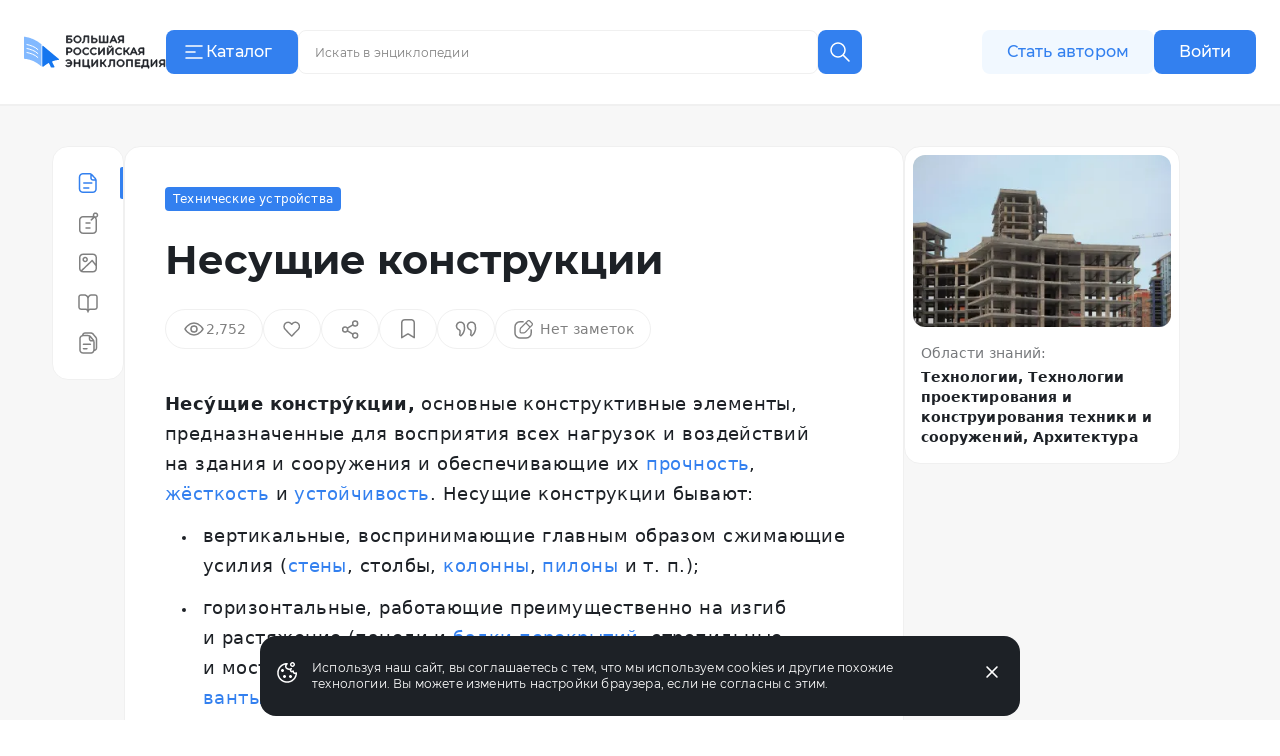

--- FILE ---
content_type: application/javascript
request_url: https://s.bigenc.ru/_nuxt/arrow-down.LPHxhOdZ.js
body_size: -23
content:
const o=`<svg viewBox="0 0 24 24" fill="none" xmlns="http://www.w3.org/2000/svg"><path d="M6 9l6 6 6-6" stroke="currentColor" stroke-width="1.5" stroke-linecap="round"/></svg>
`;export{o as default};


--- FILE ---
content_type: application/javascript
request_url: https://s.bigenc.ru/_nuxt/annotation.1eKF4ZPr.js
body_size: 403
content:
const C=`<svg viewBox="0 0 24 24" fill="none" xmlns="http://www.w3.org/2000/svg">
<path fill-rule="evenodd" clip-rule="evenodd" d="M18.2363 4.12686C18.2363 3.43651 18.796 2.87686 19.4863 2.87686C20.1767 2.87686 20.7363 3.43651 20.7363 4.12686C20.7363 4.81722 20.1767 5.37686 19.4863 5.37686C18.796 5.37686 18.2363 4.81722 18.2363 4.12686ZM19.4863 1.37686C17.9675 1.37686 16.7363 2.60808 16.7363 4.12686C16.7363 4.43206 16.786 4.72564 16.8778 4.99996H7C4.79086 4.99996 3 6.79082 3 8.99996V19C3 21.2091 4.79086 23 7 23H17C19.2091 23 21 21.2091 21 19V8.99996C21 8.16642 20.745 7.39244 20.3089 6.75173C21.4258 6.40207 22.2363 5.35911 22.2363 4.12686C22.2363 2.60808 21.0051 1.37686 19.4863 1.37686ZM7 6.49996H16.6319L14.6964 8.43547C14.4035 8.72837 14.4035 9.20324 14.6964 9.49613C14.9893 9.78903 15.4641 9.78903 15.757 9.49613L18.3547 6.89846C19.0438 7.34362 19.5 8.11852 19.5 8.99996V19C19.5 20.3807 18.3807 21.5 17 21.5H7C5.61929 21.5 4.5 20.3807 4.5 19V8.99996C4.5 7.61924 5.61929 6.49996 7 6.49996ZM9.25 12C9.25 11.5857 9.58579 11.25 10 11.25H12H14C14.4142 11.25 14.75 11.5857 14.75 12C14.75 12.4142 14.4142 12.75 14 12.75H12H10C9.58579 12.75 9.25 12.4142 9.25 12ZM9.25 17C9.25 16.5857 9.58579 16.25 10 16.25H12H14C14.4142 16.25 14.75 16.5857 14.75 17C14.75 17.4142 14.4142 17.75 14 17.75H12H10C9.58579 17.75 9.25 17.4142 9.25 17Z" fill="currentColor"/>
</svg>
`;export{C as default};


--- FILE ---
content_type: application/javascript
request_url: https://s.bigenc.ru/_nuxt/versions.V09ZZEb_.js
body_size: 666
content:
const C=`<svg viewBox="0 0 24 24" fill="none" xmlns="http://www.w3.org/2000/svg">
<path fill-rule="evenodd" clip-rule="evenodd" d="M10.9565 3.85864H7.51619C7.8045 3.2057 8.4577 2.75 9.21734 2.75H13.5652H14.7687C15.4365 2.75 16.0697 3.0466 16.4972 3.55959L19.2502 6.86313C19.5871 7.26748 19.7717 7.77718 19.7717 8.30354V10.6957V16.7826C19.7717 17.5422 19.316 18.1954 18.663 18.4838V13.3043V10.9122C18.663 10.0349 18.3555 9.18542 17.7939 8.51149L15.0409 5.20795C14.3284 4.35298 13.273 3.85864 12.1601 3.85864H10.9565ZM14.913 22.7499C16.6051 22.7499 18.0354 21.6293 18.5022 20.0898C20.0762 19.8113 21.2717 18.4365 21.2717 16.7826V10.6957V8.30354C21.2717 7.42628 20.9641 6.57678 20.4025 5.90285L17.6496 2.59931C16.9371 1.74434 15.8817 1.25 14.7687 1.25H13.5652H9.21734C7.56341 1.25 6.18869 2.44548 5.91016 4.01947C4.37062 4.48633 3.25 5.91662 3.25 7.60864V18.9999C3.25 21.071 4.92893 22.7499 7 22.7499H14.913ZM7 5.35864C5.75736 5.35864 4.75 6.366 4.75 7.60864V18.9999C4.75 20.2426 5.75736 21.2499 7 21.2499H14.913C16.1557 21.2499 17.163 20.2426 17.163 18.9999V13.3043V10.9122C17.163 10.7991 17.1545 10.6867 17.1378 10.5761H15.3043C13.9296 10.5761 12.8152 9.46164 12.8152 8.08694V5.45611C12.6051 5.39215 12.3845 5.35864 12.1601 5.35864H10.9565H7ZM14.3152 6.68014V8.08694C14.3152 8.63322 14.758 9.07607 15.3043 9.07607H16.3118L14.3152 6.68014ZM6.72827 13.3043C6.72827 12.8901 7.06406 12.5543 7.47827 12.5543H14.4348C14.849 12.5543 15.1848 12.8901 15.1848 13.3043C15.1848 13.7185 14.849 14.0543 14.4348 14.0543H7.47827C7.06406 14.0543 6.72827 13.7185 6.72827 13.3043ZM7.47827 16.9022C7.06406 16.9022 6.72827 17.238 6.72827 17.6522C6.72827 18.0664 7.06406 18.4022 7.47827 18.4022H10.9565C11.3707 18.4022 11.7065 18.0664 11.7065 17.6522C11.7065 17.238 11.3707 16.9022 10.9565 16.9022H7.47827Z" fill="currentColor"/>
</svg>
`;export{C as default};


--- FILE ---
content_type: application/javascript
request_url: https://s.bigenc.ru/_nuxt/annotation.qsiaO-6V.js
body_size: 492
content:
import{d as h,dO as b,ad as k,y as x,M as V,f as w,j as y,q as d,t as _,v as C,k as e,x as a,O as t,D as N,dP as $,N as B,dM as M}from"./chunk.eVCQshbn.js";import{_ as R}from"./Renderer.vue.KBqHlDjs.js";import{o as T,p as q,q as E,n as O}from"./components.a6A3eWos.js";const S={class:"bre-article"},j={class:"bre-page-grid"},H={class:"bre-page-grid-item"},P={class:"bre-page-grid-item"},D={class:"bre-article-content js-preview-link-root"},z="annotation",Q=h({__name:"annotation",async setup(F){let s,n;const l=b(),{[z]:o,getError:i,meta:m,title:r,newSlug:u,notPublished:p,tabs:f,createdAt:c,updatedAt:A}=k(l);[s,n]=x(()=>$({getError:i,newSlug:u,notPublished:p})),await s,n(),i.value||V(()=>B({meta:{...m.value,"og:site_name":M},noindex:!0}));const v=w(),g=y(()=>!!v.query.v);return(G,I)=>(d(),_(O,{tabs:e(f),articleTitle:e(r),createdAt:e(c)},{default:C(()=>[t("article",S,[t("div",j,[t("div",H,[a(T,{overline:e(r),title:"Аннотация"},null,8,["overline"])]),t("main",P,[t("div",D,[e(o)?(d(),_(R,{key:0,content:e(o)},null,8,["content"])):N("",!0),a(q,{createdAt:e(c),updatedAt:e(A),isVersion:g.value},null,8,["createdAt","updatedAt","isVersion"])])])]),a(E)])]),_:1},8,["tabs","articleTitle","createdAt"]))}});export{Q as default};


--- FILE ---
content_type: application/javascript
request_url: https://s.bigenc.ru/_nuxt/Renderer.vue.KBqHlDjs.js
body_size: 24
content:
import{d as t,e2 as o,e3 as s}from"./chunk.eVCQshbn.js";const d=t({name:"PmRenderer",props:{content:{type:[Object,Array],required:!0}},async setup(e){const{render:r}=await o(),n=s(()=>r(e.content),void 0,!1);return()=>n.value}});export{d as _};


--- FILE ---
content_type: application/javascript
request_url: https://s.bigenc.ru/_nuxt/components.a6A3eWos.js
body_size: 123981
content:
import{h as Ne,K as Pr,S as Vr,_ as h,d as N,p as Zl,s as Dr,P as sa,r as P,i as bo,L as Jl,w as me,a as ja,b as Rr,c as na,n as Re,T as Ks,R as Mr,u as Ho,e as aa,f as De,g as ei,j as L,k as m,l as Br,m as mt,o as Nr,q as d,t as B,v as V,x as k,y as _t,z as Hr,A as _,B as R,C as Vt,D as A,E as Le,F as bs,G as we,H as Fr,I as ht,J as ti,M as Fo,N as la,O as c,Q as j,U as ee,V as Ve,W as Be,X as Un,Y as an,Z as jr,$ as Ct,a0 as xt,a1 as za,a2 as zr,a3 as Wa,a4 as je,a5 as Wr,a6 as Z,a7 as le,a8 as Yt,a9 as Gt,aa as We,ab as Me,ac as Ur,ad as J,ae as oi,af as qr,ag as Yr,ah as Gr,ai as Ua,aj as Fs,ak as qn,al as Kr,am as cs,an as ia,ao as Qr,ap as Xr,aq as qa,ar as Ya,as as Zr,at as Jr,au as $n,av as qe,aw as ft,ax as Ga,ay as oo,az as Pe,aA as ra,aB as Ut,aC as Fe,aD as ca,aE as Ka,aF as Kt,aG as ln,aH as jo,aI as si,aJ as xo,aK as ke,aL as ot,aM as rt,aN as vs,aO as Se,aP as pt,aQ as Ce,aR as qt,aS as rn,aT as cn,aU as ua,aV as da,aW as Lo,aX as zo,aY as ao,aZ as ni,a_ as ai,a$ as ko,b0 as it,b1 as ec,b2 as Ze,b3 as ys,b4 as tc,b5 as Ke,b6 as no,b7 as oc,b8 as pa,b9 as xs,ba as li,bb as un,bc as $t,bd as Qs,be as ma,bf as Qa,bg as sc,bh as Yn,bi as nc,bj as Xa,bk as ac,bl as ii,bm as Bt,bn as ut,bo as fa,bp as ri,bq as va,br as lc,bs as ic,bt as rc,bu as _a,bv as ha,bw as dn,bx as pn,by as ga,bz as Wo,bA as Uo,bB as ks,bC as wa,bD as ci,bE as cc,bF as ui,bG as uc,bH as qo,bI as ba,bJ as di,bK as En,bL as Za,bM as Gn,bN as js,bO as pi,bP as dc,bQ as zs,bR as lt,bS as pc,bT as Ja,bU as el,bV as mi,bW as Cn,bX as fi,bY as vi,bZ as _i,b_ as mc,b$ as fc,c0 as mn,c1 as vc,c2 as _c,c3 as Kn,c4 as hc,c5 as gc,c6 as wc,c7 as bc,c8 as yc,c9 as ct,ca as Ws,cb as Us,cc as xc,cd as eo,ce as ya,cf as Po,cg as go,ch as os,ci as hi,cj as kc,ck as $c,cl as Ec,cm as Cc,cn as Tc,co as Ac,cp as Sc,cq as xa,cr as Ic,cs as gi,ct as Oc,cu as Tn,cv as Lc,cw as Pc,cx as Vc,cy as Dc,cz as tl,cA as Rc,cB as An,cC as Os,cD as ol,cE as Mc,cF as Bc,cG as Nc,cH as Hc,cI as Ls,cJ as Fc,cK as at,cL as Qn,cM as wi,cN as jc,cO as zc,cP as fn,cQ as to,cR as bi,cS as Wc,cT as Uc,cU as Sn,cV as qc,cW as Yc,cX as Gc,cY as Kc,cZ as Qc}from"./chunk.eVCQshbn.js";const Xc=(t,e)=>e.path.replace(/(:\w+)\([^)]+\)/g,"$1").replace(/(:\w+)[?+*]/g,"$1").replace(/:\w+/g,o=>{var n;return((n=t.params[o.slice(1)])==null?void 0:n.toString())||""}),Xn=(t,e)=>{const o=t.route.matched.find(s=>{var l;return((l=s.components)==null?void 0:l.default)===t.Component.type}),n=e??(o==null?void 0:o.meta.key)??(o&&Xc(t.route,o));return typeof n=="function"?n(t.route):n},Zc=(t,e)=>({default:()=>t?Ne(Pr,t===!0?{}:t,e):e});function Jc(t){return Array.isArray(t)?t:[t]}const yi=(t,e,o)=>(e=e===!0?{}:e,{default:()=>{var n;return e?Ne(t,e,o):(n=o.default)==null?void 0:n.call(o)}});function sl(t){const e=(t==null?void 0:t.meta.key)??t.path.replace(/(:\w+)\([^)]+\)/g,"$1").replace(/(:\w+)[?+*]/g,"$1").replace(/:\w+/g,o=>{var n;return((n=t.params[o.slice(1)])==null?void 0:n.toString())||""});return typeof e=="function"?e(t):e}function lC(t,e){return t===e||e===Vr?!1:sl(t)!==sl(e)?!0:!t.matched.every((n,s)=>{var l,r;return n.components&&n.components.default===((r=(l=e.matched[s])==null?void 0:l.components)==null?void 0:r.default)})}function nl(t,e=!1){if(t){if(t.nodeName==="#comment"&&t.nodeValue==="[")return xi(t,[],e);if(e){const o=t.cloneNode(!0);return o.querySelectorAll("[nuxt-ssr-slot-name]").forEach(n=>{n.innerHTML=""}),[o.outerHTML]}return[t.outerHTML]}return null}function xi(t,e=[],o=!1){if(t&&t.nodeName){if(tu(t))return e;if(!eu(t)){const n=t.cloneNode(!0);o&&n.querySelectorAll("[nuxt-ssr-slot-name]").forEach(s=>{s.innerHTML=""}),e.push(n.outerHTML)}xi(t.nextSibling,e,o)}return e}function eu(t){return t.nodeName==="#comment"&&t.nodeValue==="["}function tu(t){return t.nodeName==="#comment"&&t.nodeValue==="]"}const Xs={debug:()=>h(()=>Promise.resolve().then(()=>lk),void 0,import.meta.url).then(t=>t.default||t),default:()=>h(()=>Promise.resolve().then(()=>hk),void 0,import.meta.url).then(t=>t.default||t)},ou=N({props:{vnode:{type:Object,required:!0},route:{type:Object,required:!0},vnodeRef:Object,renderKey:String,trackRootNodes:Boolean},setup(t){const e=t.renderKey,o=t.route,n={};for(const s in t.route)Object.defineProperty(n,s,{get:()=>e===t.renderKey?t.route[s]:o[s]});return Zl(sa,Dr(n)),()=>Ne(t.vnode,{ref:t.vnodeRef})}}),ki=N({name:"NuxtPage",inheritAttrs:!1,props:{name:{type:String},transition:{type:[Boolean,Object],default:void 0},keepalive:{type:[Boolean,Object],default:void 0},route:{type:Object},pageKey:{type:[Function,String],default:null}},setup(t,{attrs:e,expose:o}){const n=Ho(),s=P(),l=bo(sa,null);let r;o({pageRef:s});const u=bo(Jl,null);let i;const a=n.deferHydration();return t.pageKey&&me(()=>t.pageKey,(p,f)=>{p!==f&&n.callHook("page:loading:start")}),()=>Ne(Mr,{name:t.name,route:t.route,...e},{default:p=>{const f=nu(l,p.route,p.Component),g=l&&l.matched.length===p.route.matched.length;if(!p.Component){if(i&&!g)return i;a();return}if(i&&u&&!u.isCurrent(p.route))return i;if(f&&l&&(!u||u!=null&&u.isCurrent(l)))return g?i:null;const y=Xn(p,t.pageKey);!n.isHydrating&&!au(l,p.route,p.Component)&&r===y&&n.callHook("page:loading:end"),r=y;const w=!!(t.transition??p.route.meta.pageTransition??ja),C=w&&su([t.transition,p.route.meta.pageTransition,ja,{onAfterLeave:()=>{n.callHook("page:transition:finish",p.Component)}}].filter(Boolean)),E=t.keepalive??p.route.meta.keepalive??Rr;return i=yi(Ks,w&&C,Zc(E,Ne(na,{suspensible:!0,onPending:()=>n.callHook("page:start",p.Component),onResolve:()=>{Re(()=>n.callHook("page:finish",p.Component).then(()=>n.callHook("page:loading:end")).finally(a))}},{default:()=>{const b=Ne(ou,{key:y||void 0,vnode:p.Component,route:p.route,renderKey:y||void 0,trackRootNodes:w,vnodeRef:s});return E&&(b.type.name=p.Component.type.name||p.Component.type.__name||"RouteProvider"),b}}))).default(),i}})}});function su(t){const e=t.map(o=>({...o,onAfterLeave:o.onAfterLeave?Jc(o.onAfterLeave):void 0}));return aa(...e)}function nu(t,e,o){if(!t)return!1;const n=e.matched.findIndex(s=>{var l;return((l=s.components)==null?void 0:l.default)===(o==null?void 0:o.type)});return!n||n===-1?!1:e.matched.slice(0,n).some((s,l)=>{var r,u,i;return((r=s.components)==null?void 0:r.default)!==((i=(u=t.matched[l])==null?void 0:u.components)==null?void 0:i.default)})||o&&Xn({route:e,Component:o})!==Xn({route:t,Component:o})}function au(t,e,o){return t?e.matched.findIndex(s=>{var l;return((l=s.components)==null?void 0:l.default)===(o==null?void 0:o.type)})<e.matched.length-1:!1}const lu=N({name:"LayoutLoader",inheritAttrs:!1,props:{name:String,layoutProps:Object},async setup(t,e){const o=await Xs[t.name]().then(n=>n.default||n);return()=>Ne(o,t.layoutProps,e.slots)}}),iu=N({name:"NuxtLayout",inheritAttrs:!1,props:{name:{type:[String,Boolean,Object],default:null},fallback:{type:[String,Object],default:null}},setup(t,e){const o=Ho(),n=bo(sa),s=n===De()?ei():n,l=L(()=>{let i=m(t.name)??s.meta.layout??"default";return i&&!(i in Xs)&&t.fallback&&(i=m(t.fallback)),i}),r=P();e.expose({layoutRef:r});const u=o.deferHydration();return()=>{const i=l.value&&l.value in Xs,a=s.meta.layoutTransition??Br;return yi(Ks,i&&a,{default:()=>Ne(na,{suspensible:!0,onResolve:()=>{Re(u)}},{default:()=>Ne(ru,{layoutProps:mt(e.attrs,{ref:r}),key:l.value||void 0,name:l.value,shouldProvide:!t.name,hasTransition:!!a},e.slots)})}).default()}}}),ru=N({name:"NuxtLayoutProvider",inheritAttrs:!1,props:{name:{type:[String,Boolean]},layoutProps:{type:Object},hasTransition:{type:Boolean},shouldProvide:{type:Boolean}},setup(t,e){const o=t.name;return t.shouldProvide&&Zl(Jl,{isCurrent:n=>o===(n.meta.layout??"default")}),()=>{var n,s;return!o||typeof o=="string"&&!(o in Xs)?(s=(n=e.slots).default)==null?void 0:s.call(n):Ne(lu,{key:o,layoutProps:t.layoutProps,name:o},e.slots)}}}),cu=N({mounted(){Nr()}}),Ue=(t,e)=>{const o=t.__vccOpts||t;for(const[n,s]of e)o[n]=s;return o};function uu(t,e,o,n,s,l){const r=ki,u=iu;return d(),B(u,null,{default:V(()=>[k(r)]),_:1})}const iC=Ue(cu,[["render",uu]]),du=["innerHTML"],fe=N({__name:"nuxt-icon",props:{name:{},filled:{type:Boolean,default:!1}},async setup(t){let e,o;const n=t,s=P("");let l=!1;async function r(){try{const i=await Object.assign({"/assets/icons/annotation.svg":()=>h(()=>import("./annotation.1eKF4ZPr.js"),__vite__mapDeps([]),import.meta.url).then(a=>a.default),"/assets/icons/arrow-down.svg":()=>h(()=>import("./arrow-down.LPHxhOdZ.js"),__vite__mapDeps([]),import.meta.url).then(a=>a.default),"/assets/icons/arrow.svg":()=>h(()=>import("./arrow.HvD2KnxQ.js"),__vite__mapDeps([]),import.meta.url).then(a=>a.default),"/assets/icons/article.svg":()=>h(()=>import("./article.1jO1fRZ9.js"),__vite__mapDeps([]),import.meta.url).then(a=>a.default),"/assets/icons/author.svg":()=>h(()=>import("./author.0GYQmcv3.js"),__vite__mapDeps([]),import.meta.url).then(a=>a.default),"/assets/icons/banners-mini--notes-side-by-side.svg":()=>h(()=>import("./banners-mini--notes-side-by-side._0i8I4B7.js"),__vite__mapDeps([]),import.meta.url).then(a=>a.default),"/assets/icons/banners-mini--notes.svg":()=>h(()=>import("./banners-mini--notes.--IQDmxU.js"),__vite__mapDeps([]),import.meta.url).then(a=>a.default),"/assets/icons/blockquote-quote.svg":()=>h(()=>import("./blockquote-quote.G6tqrPis.js"),__vite__mapDeps([]),import.meta.url).then(a=>a.default),"/assets/icons/book-2.svg":()=>h(()=>import("./book-2.wY_Ah-qs.js"),__vite__mapDeps([]),import.meta.url).then(a=>a.default),"/assets/icons/bookmark-filled.svg":()=>h(()=>import("./bookmark-filled.y4_HEWr1.js"),__vite__mapDeps([]),import.meta.url).then(a=>a.default),"/assets/icons/bookmark.svg":()=>h(()=>import("./bookmark.8bhtJzEt.js"),__vite__mapDeps([]),import.meta.url).then(a=>a.default),"/assets/icons/calendar.svg":()=>h(()=>import("./calendar.jM_2Pa_Z.js"),__vite__mapDeps([]),import.meta.url).then(a=>a.default),"/assets/icons/categories.svg":()=>h(()=>import("./categories.aikEMmQT.js"),__vite__mapDeps([]),import.meta.url).then(a=>a.default),"/assets/icons/chronotope.svg":()=>h(()=>import("./chronotope.5mMSYuEn.js"),__vite__mapDeps([]),import.meta.url).then(a=>a.default),"/assets/icons/close.svg":()=>h(()=>import("./close.HIiZ2ivG.js"),__vite__mapDeps([]),import.meta.url).then(a=>a.default),"/assets/icons/collection-placeholder.svg":()=>h(()=>import("./collection-placeholder.bqhxfPgT.js"),__vite__mapDeps([]),import.meta.url).then(a=>a.default),"/assets/icons/collections.svg":()=>h(()=>import("./collections.hPfstywT.js"),__vite__mapDeps([]),import.meta.url).then(a=>a.default),"/assets/icons/cookie.svg":()=>h(()=>import("./cookie.sFSofhc2.js"),__vite__mapDeps([]),import.meta.url).then(a=>a.default),"/assets/icons/copy.svg":()=>h(()=>import("./copy.I2mBSqc9.js"),__vite__mapDeps([]),import.meta.url).then(a=>a.default),"/assets/icons/copyright.svg":()=>h(()=>import("./copyright.KtwAvX6R.js"),__vite__mapDeps([]),import.meta.url).then(a=>a.default),"/assets/icons/delete.svg":()=>h(()=>import("./delete.ESVgeRPW.js"),__vite__mapDeps([]),import.meta.url).then(a=>a.default),"/assets/icons/dots.svg":()=>h(()=>import("./dots.QRuj7ND9.js"),__vite__mapDeps([]),import.meta.url).then(a=>a.default),"/assets/icons/double-arrow.svg":()=>h(()=>import("./double-arrow.rqNtdH2z.js"),__vite__mapDeps([]),import.meta.url).then(a=>a.default),"/assets/icons/empty-search.svg":()=>h(()=>import("./empty-search.ylGGQYJM.js"),__vite__mapDeps([]),import.meta.url).then(a=>a.default),"/assets/icons/enter.svg":()=>h(()=>import("./enter.Yw5CJ-zs.js"),__vite__mapDeps([]),import.meta.url).then(a=>a.default),"/assets/icons/expand-image.svg":()=>h(()=>import("./expand-image.2HjSIJ44.js"),__vite__mapDeps([]),import.meta.url).then(a=>a.default),"/assets/icons/extended-search.svg":()=>h(()=>import("./extended-search.3U3l8Soi.js"),__vite__mapDeps([]),import.meta.url).then(a=>a.default),"/assets/icons/file.svg":()=>h(()=>import("./file.i380H5mM.js"),__vite__mapDeps([]),import.meta.url).then(a=>a.default),"/assets/icons/full-screen.svg":()=>h(()=>import("./full-screen.Tk2DKMos.js"),__vite__mapDeps([]),import.meta.url).then(a=>a.default),"/assets/icons/info.svg":()=>h(()=>import("./info.LTa4mZ1L.js"),__vite__mapDeps([]),import.meta.url).then(a=>a.default),"/assets/icons/input.svg":()=>h(()=>import("./input.ry1wcbL8.js"),__vite__mapDeps([]),import.meta.url).then(a=>a.default),"/assets/icons/like.svg":()=>h(()=>import("./like.tG11iRXj.js"),__vite__mapDeps([]),import.meta.url).then(a=>a.default),"/assets/icons/liked.svg":()=>h(()=>import("./liked.71iCIgJa.js"),__vite__mapDeps([]),import.meta.url).then(a=>a.default),"/assets/icons/link.svg":()=>h(()=>import("./link.bmxte33w.js"),__vite__mapDeps([]),import.meta.url).then(a=>a.default),"/assets/icons/log-out.svg":()=>h(()=>import("./log-out.IpJlwkRq.js"),__vite__mapDeps([]),import.meta.url).then(a=>a.default),"/assets/icons/logo-age.svg":()=>h(()=>import("./logo-age.IrgJeZrU.js"),__vite__mapDeps([]),import.meta.url).then(a=>a.default),"/assets/icons/logo-bre.svg":()=>h(()=>import("./logo-bre.KEZQbTuk.js"),__vite__mapDeps([]),import.meta.url).then(a=>a.default),"/assets/icons/logo-mdd.svg":()=>h(()=>import("./logo-mdd.oYYDUvDg.js"),__vite__mapDeps([]),import.meta.url).then(a=>a.default),"/assets/icons/logo-small.svg":()=>h(()=>import("./logo-small.ueky4vTr.js"),__vite__mapDeps([]),import.meta.url).then(a=>a.default),"/assets/icons/logo.svg":()=>h(()=>import("./logo.tjGS4qn9.js"),__vite__mapDeps([]),import.meta.url).then(a=>a.default),"/assets/icons/media.svg":()=>h(()=>import("./media.ruwAjTOF.js"),__vite__mapDeps([]),import.meta.url).then(a=>a.default),"/assets/icons/name.svg":()=>h(()=>import("./name.YFhdYmyF.js"),__vite__mapDeps([]),import.meta.url).then(a=>a.default),"/assets/icons/note.svg":()=>h(()=>import("./note.ihDoYHvw.js"),__vite__mapDeps([]),import.meta.url).then(a=>a.default),"/assets/icons/notes-article.svg":()=>h(()=>import("./notes-article.QkTEDlRf.js"),__vite__mapDeps([]),import.meta.url).then(a=>a.default),"/assets/icons/notes-move.svg":()=>h(()=>import("./notes-move.q1pogdAc.js"),__vite__mapDeps([]),import.meta.url).then(a=>a.default),"/assets/icons/notes.svg":()=>h(()=>import("./notes.2UIpZBd6.js"),__vite__mapDeps([]),import.meta.url).then(a=>a.default),"/assets/icons/object-type.svg":()=>h(()=>import("./object-type.kLEhwVEV.js"),__vite__mapDeps([]),import.meta.url).then(a=>a.default),"/assets/icons/partner-icons/1.svg":()=>h(()=>import("./1.g05_gq7t.js"),__vite__mapDeps([]),import.meta.url).then(a=>a.default),"/assets/icons/partner-icons/10.svg":()=>h(()=>import("./10.6ehGZItm.js"),__vite__mapDeps([]),import.meta.url).then(a=>a.default),"/assets/icons/partner-icons/100.svg":()=>h(()=>import("./100.Bz6seKYE.js"),__vite__mapDeps([]),import.meta.url).then(a=>a.default),"/assets/icons/partner-icons/101.svg":()=>h(()=>import("./101.F3yw3Pfr.js"),__vite__mapDeps([]),import.meta.url).then(a=>a.default),"/assets/icons/partner-icons/102.svg":()=>h(()=>import("./102.CMHuepgw.js"),__vite__mapDeps([]),import.meta.url).then(a=>a.default),"/assets/icons/partner-icons/103.svg":()=>h(()=>import("./103.ZV1CHzEm.js"),__vite__mapDeps([]),import.meta.url).then(a=>a.default),"/assets/icons/partner-icons/104.svg":()=>h(()=>import("./104.Ew7Gjffp.js"),__vite__mapDeps([]),import.meta.url).then(a=>a.default),"/assets/icons/partner-icons/105.svg":()=>h(()=>import("./105.nEdq5zo3.js"),__vite__mapDeps([]),import.meta.url).then(a=>a.default),"/assets/icons/partner-icons/106.svg":()=>h(()=>import("./106.md0q2W0H.js"),__vite__mapDeps([]),import.meta.url).then(a=>a.default),"/assets/icons/partner-icons/107.svg":()=>h(()=>import("./107.0Ekh7wAz.js"),__vite__mapDeps([]),import.meta.url).then(a=>a.default),"/assets/icons/partner-icons/108.svg":()=>h(()=>import("./108.oKsxDKOw.js"),__vite__mapDeps([]),import.meta.url).then(a=>a.default),"/assets/icons/partner-icons/11.svg":()=>h(()=>import("./11.NAQtoK1b.js"),__vite__mapDeps([]),import.meta.url).then(a=>a.default),"/assets/icons/partner-icons/110.svg":()=>h(()=>import("./110.VaY6RFwh.js"),__vite__mapDeps([]),import.meta.url).then(a=>a.default),"/assets/icons/partner-icons/113.svg":()=>h(()=>import("./113.FF9-Dqmv.js"),__vite__mapDeps([]),import.meta.url).then(a=>a.default),"/assets/icons/partner-icons/114.svg":()=>h(()=>import("./114.VNUW4Z45.js"),__vite__mapDeps([]),import.meta.url).then(a=>a.default),"/assets/icons/partner-icons/115.svg":()=>h(()=>import("./115.scAk5JVP.js"),__vite__mapDeps([]),import.meta.url).then(a=>a.default),"/assets/icons/partner-icons/116.svg":()=>h(()=>import("./116.6QKxE0Nc.js"),__vite__mapDeps([]),import.meta.url).then(a=>a.default),"/assets/icons/partner-icons/117.svg":()=>h(()=>import("./117.4hTwPf_7.js"),__vite__mapDeps([]),import.meta.url).then(a=>a.default),"/assets/icons/partner-icons/119.svg":()=>h(()=>import("./119.ZByfR8r4.js"),__vite__mapDeps([]),import.meta.url).then(a=>a.default),"/assets/icons/partner-icons/12.svg":()=>h(()=>import("./12.UJi3ZdAb.js"),__vite__mapDeps([]),import.meta.url).then(a=>a.default),"/assets/icons/partner-icons/120.svg":()=>h(()=>import("./120.Y7WD_XOo.js"),__vite__mapDeps([]),import.meta.url).then(a=>a.default),"/assets/icons/partner-icons/121.svg":()=>h(()=>import("./121.Wz29ACD9.js"),__vite__mapDeps([]),import.meta.url).then(a=>a.default),"/assets/icons/partner-icons/122.svg":()=>h(()=>import("./122.eqLgTdpJ.js"),__vite__mapDeps([]),import.meta.url).then(a=>a.default),"/assets/icons/partner-icons/123.svg":()=>h(()=>import("./123.ZqeWTme4.js"),__vite__mapDeps([]),import.meta.url).then(a=>a.default),"/assets/icons/partner-icons/124.svg":()=>h(()=>import("./124.x3nBGRpU.js"),__vite__mapDeps([]),import.meta.url).then(a=>a.default),"/assets/icons/partner-icons/13.svg":()=>h(()=>import("./13.mV37W5X_.js"),__vite__mapDeps([]),import.meta.url).then(a=>a.default),"/assets/icons/partner-icons/14.svg":()=>h(()=>import("./14.GhPLadur.js"),__vite__mapDeps([]),import.meta.url).then(a=>a.default),"/assets/icons/partner-icons/15.svg":()=>h(()=>import("./15.0YK79Vje.js"),__vite__mapDeps([]),import.meta.url).then(a=>a.default),"/assets/icons/partner-icons/16.svg":()=>h(()=>import("./16.fvBLI_XD.js"),__vite__mapDeps([]),import.meta.url).then(a=>a.default),"/assets/icons/partner-icons/18.svg":()=>h(()=>import("./18.P2iLh_hR.js"),__vite__mapDeps([]),import.meta.url).then(a=>a.default),"/assets/icons/partner-icons/19.svg":()=>h(()=>import("./19.bfNn9XNE.js"),__vite__mapDeps([]),import.meta.url).then(a=>a.default),"/assets/icons/partner-icons/20.svg":()=>h(()=>import("./20.BGSHuw6Y.js"),__vite__mapDeps([]),import.meta.url).then(a=>a.default),"/assets/icons/partner-icons/21.svg":()=>h(()=>import("./21.zyJbyqFA.js"),__vite__mapDeps([]),import.meta.url).then(a=>a.default),"/assets/icons/partner-icons/22.svg":()=>h(()=>import("./22.AZN2kM-9.js"),__vite__mapDeps([]),import.meta.url).then(a=>a.default),"/assets/icons/partner-icons/23.svg":()=>h(()=>import("./23.3OPG2eod.js"),__vite__mapDeps([]),import.meta.url).then(a=>a.default),"/assets/icons/partner-icons/24.svg":()=>h(()=>import("./24.t3hEksDG.js"),__vite__mapDeps([]),import.meta.url).then(a=>a.default),"/assets/icons/partner-icons/25.svg":()=>h(()=>import("./25.kSfonz7-.js"),__vite__mapDeps([]),import.meta.url).then(a=>a.default),"/assets/icons/partner-icons/26.svg":()=>h(()=>import("./26.UDac5zVP.js"),__vite__mapDeps([]),import.meta.url).then(a=>a.default),"/assets/icons/partner-icons/27.svg":()=>h(()=>import("./27.HwEnukMG.js"),__vite__mapDeps([]),import.meta.url).then(a=>a.default),"/assets/icons/partner-icons/28.svg":()=>h(()=>import("./28.g2J9hIBa.js"),__vite__mapDeps([]),import.meta.url).then(a=>a.default),"/assets/icons/partner-icons/29.svg":()=>h(()=>import("./29.jcAtLcnf.js"),__vite__mapDeps([]),import.meta.url).then(a=>a.default),"/assets/icons/partner-icons/3.svg":()=>h(()=>import("./3.ufceja7g.js"),__vite__mapDeps([]),import.meta.url).then(a=>a.default),"/assets/icons/partner-icons/30.svg":()=>h(()=>import("./30.n8sdtmFw.js"),__vite__mapDeps([]),import.meta.url).then(a=>a.default),"/assets/icons/partner-icons/31.svg":()=>h(()=>import("./31.EwqyWgzJ.js"),__vite__mapDeps([]),import.meta.url).then(a=>a.default),"/assets/icons/partner-icons/32.svg":()=>h(()=>import("./32.sQIEW_QF.js"),__vite__mapDeps([]),import.meta.url).then(a=>a.default),"/assets/icons/partner-icons/33.svg":()=>h(()=>import("./33.L0HwlW1d.js"),__vite__mapDeps([]),import.meta.url).then(a=>a.default),"/assets/icons/partner-icons/34.svg":()=>h(()=>import("./34.W9cjIZgr.js"),__vite__mapDeps([]),import.meta.url).then(a=>a.default),"/assets/icons/partner-icons/35.svg":()=>h(()=>import("./35.xOnapvK6.js"),__vite__mapDeps([]),import.meta.url).then(a=>a.default),"/assets/icons/partner-icons/36.svg":()=>h(()=>import("./36.DdYyV1ey.js"),__vite__mapDeps([]),import.meta.url).then(a=>a.default),"/assets/icons/partner-icons/37.svg":()=>h(()=>import("./37.OzBQ-Rg6.js"),__vite__mapDeps([]),import.meta.url).then(a=>a.default),"/assets/icons/partner-icons/38.svg":()=>h(()=>import("./38.dajgi5gb.js"),__vite__mapDeps([]),import.meta.url).then(a=>a.default),"/assets/icons/partner-icons/39.svg":()=>h(()=>import("./39.yzOJW7Vc.js"),__vite__mapDeps([]),import.meta.url).then(a=>a.default),"/assets/icons/partner-icons/4.svg":()=>h(()=>import("./4._0yv3itF.js"),__vite__mapDeps([]),import.meta.url).then(a=>a.default),"/assets/icons/partner-icons/40.svg":()=>h(()=>import("./40.CaC9LAQi.js"),__vite__mapDeps([]),import.meta.url).then(a=>a.default),"/assets/icons/partner-icons/41.svg":()=>h(()=>import("./41.j8C8lv3Y.js"),__vite__mapDeps([]),import.meta.url).then(a=>a.default),"/assets/icons/partner-icons/42.svg":()=>h(()=>import("./42.9F_D7dUF.js"),__vite__mapDeps([]),import.meta.url).then(a=>a.default),"/assets/icons/partner-icons/44.svg":()=>h(()=>import("./44.0UHN8FGj.js"),__vite__mapDeps([]),import.meta.url).then(a=>a.default),"/assets/icons/partner-icons/45.svg":()=>h(()=>import("./45.Re6gs_0L.js"),__vite__mapDeps([]),import.meta.url).then(a=>a.default),"/assets/icons/partner-icons/47.svg":()=>h(()=>import("./47.NI0kBkaQ.js"),__vite__mapDeps([]),import.meta.url).then(a=>a.default),"/assets/icons/partner-icons/48.svg":()=>h(()=>import("./48.kJRsfd5l.js"),__vite__mapDeps([]),import.meta.url).then(a=>a.default),"/assets/icons/partner-icons/49.svg":()=>h(()=>import("./49.wMR0qlfM.js"),__vite__mapDeps([]),import.meta.url).then(a=>a.default),"/assets/icons/partner-icons/5.svg":()=>h(()=>import("./5.szfhyH83.js"),__vite__mapDeps([]),import.meta.url).then(a=>a.default),"/assets/icons/partner-icons/50.svg":()=>h(()=>import("./50.51qd5gac.js"),__vite__mapDeps([]),import.meta.url).then(a=>a.default),"/assets/icons/partner-icons/51.svg":()=>h(()=>import("./51.C1t47Ygb.js"),__vite__mapDeps([]),import.meta.url).then(a=>a.default),"/assets/icons/partner-icons/52.svg":()=>h(()=>import("./52.GNNqecwg.js"),__vite__mapDeps([]),import.meta.url).then(a=>a.default),"/assets/icons/partner-icons/53.svg":()=>h(()=>import("./53.BnOUXMUV.js"),__vite__mapDeps([]),import.meta.url).then(a=>a.default),"/assets/icons/partner-icons/54.svg":()=>h(()=>import("./54.9rvYK3Op.js"),__vite__mapDeps([]),import.meta.url).then(a=>a.default),"/assets/icons/partner-icons/55.svg":()=>h(()=>import("./55.OvYZjuA5.js"),__vite__mapDeps([]),import.meta.url).then(a=>a.default),"/assets/icons/partner-icons/56.svg":()=>h(()=>import("./56.W4MM9kTg.js"),__vite__mapDeps([]),import.meta.url).then(a=>a.default),"/assets/icons/partner-icons/57.svg":()=>h(()=>import("./57.D-Z73kSM.js"),__vite__mapDeps([]),import.meta.url).then(a=>a.default),"/assets/icons/partner-icons/58.svg":()=>h(()=>import("./58.oGRdyVEU.js"),__vite__mapDeps([]),import.meta.url).then(a=>a.default),"/assets/icons/partner-icons/59.svg":()=>h(()=>import("./59.6qQ2pFDg.js"),__vite__mapDeps([]),import.meta.url).then(a=>a.default),"/assets/icons/partner-icons/6.svg":()=>h(()=>import("./6.o5XhdJua.js"),__vite__mapDeps([]),import.meta.url).then(a=>a.default),"/assets/icons/partner-icons/60.svg":()=>h(()=>import("./60.YbqmLHTz.js"),__vite__mapDeps([]),import.meta.url).then(a=>a.default),"/assets/icons/partner-icons/62.svg":()=>h(()=>import("./62.H-RxAhgt.js"),__vite__mapDeps([]),import.meta.url).then(a=>a.default),"/assets/icons/partner-icons/63.svg":()=>h(()=>import("./63.5mpq4fPz.js"),__vite__mapDeps([]),import.meta.url).then(a=>a.default),"/assets/icons/partner-icons/66.svg":()=>h(()=>import("./66.sF9pKG-E.js"),__vite__mapDeps([]),import.meta.url).then(a=>a.default),"/assets/icons/partner-icons/67.svg":()=>h(()=>import("./67.HvT44LTo.js"),__vite__mapDeps([]),import.meta.url).then(a=>a.default),"/assets/icons/partner-icons/69.svg":()=>h(()=>import("./69.Df1pmvCQ.js"),__vite__mapDeps([]),import.meta.url).then(a=>a.default),"/assets/icons/partner-icons/7.svg":()=>h(()=>import("./7.izHRMriq.js"),__vite__mapDeps([]),import.meta.url).then(a=>a.default),"/assets/icons/partner-icons/70.svg":()=>h(()=>import("./70.g62lbJ1L.js"),__vite__mapDeps([]),import.meta.url).then(a=>a.default),"/assets/icons/partner-icons/71.svg":()=>h(()=>import("./71.-iGPbeSR.js"),__vite__mapDeps([]),import.meta.url).then(a=>a.default),"/assets/icons/partner-icons/72.svg":()=>h(()=>import("./72.9iVFws-U.js"),__vite__mapDeps([]),import.meta.url).then(a=>a.default),"/assets/icons/partner-icons/73.svg":()=>h(()=>import("./73.SUXyQVmY.js"),__vite__mapDeps([]),import.meta.url).then(a=>a.default),"/assets/icons/partner-icons/74.svg":()=>h(()=>import("./74.4x927Tfx.js"),__vite__mapDeps([]),import.meta.url).then(a=>a.default),"/assets/icons/partner-icons/75.svg":()=>h(()=>import("./75.ii5G_p3X.js"),__vite__mapDeps([]),import.meta.url).then(a=>a.default),"/assets/icons/partner-icons/76.svg":()=>h(()=>import("./76.cG2H2Ybe.js"),__vite__mapDeps([]),import.meta.url).then(a=>a.default),"/assets/icons/partner-icons/77.svg":()=>h(()=>import("./77.-JeFLUVR.js"),__vite__mapDeps([]),import.meta.url).then(a=>a.default),"/assets/icons/partner-icons/78.svg":()=>h(()=>import("./78.ZwPTg7bS.js"),__vite__mapDeps([]),import.meta.url).then(a=>a.default),"/assets/icons/partner-icons/79.svg":()=>h(()=>import("./79.SXKomEYD.js"),__vite__mapDeps([]),import.meta.url).then(a=>a.default),"/assets/icons/partner-icons/8.svg":()=>h(()=>import("./8.wtCmW2gf.js"),__vite__mapDeps([]),import.meta.url).then(a=>a.default),"/assets/icons/partner-icons/80.svg":()=>h(()=>import("./80.7OYxSc52.js"),__vite__mapDeps([]),import.meta.url).then(a=>a.default),"/assets/icons/partner-icons/81.svg":()=>h(()=>import("./81.eizyUs4H.js"),__vite__mapDeps([]),import.meta.url).then(a=>a.default),"/assets/icons/partner-icons/83.svg":()=>h(()=>import("./83.-huYCxpM.js"),__vite__mapDeps([]),import.meta.url).then(a=>a.default),"/assets/icons/partner-icons/84.svg":()=>h(()=>import("./84.p_502yS9.js"),__vite__mapDeps([]),import.meta.url).then(a=>a.default),"/assets/icons/partner-icons/85.svg":()=>h(()=>import("./85.KesjPpzJ.js"),__vite__mapDeps([]),import.meta.url).then(a=>a.default),"/assets/icons/partner-icons/86.svg":()=>h(()=>import("./86.gkwRzB1y.js"),__vite__mapDeps([]),import.meta.url).then(a=>a.default),"/assets/icons/partner-icons/87.svg":()=>h(()=>import("./87.DN7hsPTm.js"),__vite__mapDeps([]),import.meta.url).then(a=>a.default),"/assets/icons/partner-icons/88.svg":()=>h(()=>import("./88.TqPfV1Bx.js"),__vite__mapDeps([]),import.meta.url).then(a=>a.default),"/assets/icons/partner-icons/89.svg":()=>h(()=>import("./89.PFwqjV__.js"),__vite__mapDeps([]),import.meta.url).then(a=>a.default),"/assets/icons/partner-icons/9.svg":()=>h(()=>import("./9.9de7-fZL.js"),__vite__mapDeps([]),import.meta.url).then(a=>a.default),"/assets/icons/partner-icons/90.svg":()=>h(()=>import("./90.tPm-LcWT.js"),__vite__mapDeps([]),import.meta.url).then(a=>a.default),"/assets/icons/partner-icons/91.svg":()=>h(()=>import("./91.vofFAMrH.js"),__vite__mapDeps([]),import.meta.url).then(a=>a.default),"/assets/icons/partner-icons/92.svg":()=>h(()=>import("./92.wRyA5JFL.js"),__vite__mapDeps([]),import.meta.url).then(a=>a.default),"/assets/icons/partner-icons/93.svg":()=>h(()=>import("./93.LddUqDmN.js"),__vite__mapDeps([]),import.meta.url).then(a=>a.default),"/assets/icons/partner-icons/94.svg":()=>h(()=>import("./94.2oBU6cdU.js"),__vite__mapDeps([]),import.meta.url).then(a=>a.default),"/assets/icons/partner-icons/95.svg":()=>h(()=>import("./95.8cGMOmG8.js"),__vite__mapDeps([]),import.meta.url).then(a=>a.default),"/assets/icons/partner-icons/96.svg":()=>h(()=>import("./96.WQGcQDLK.js"),__vite__mapDeps([]),import.meta.url).then(a=>a.default),"/assets/icons/partner-icons/97.svg":()=>h(()=>import("./97.CAALl8Jw.js"),__vite__mapDeps([]),import.meta.url).then(a=>a.default),"/assets/icons/partner-icons/98.svg":()=>h(()=>import("./98.RWEeBcU6.js"),__vite__mapDeps([]),import.meta.url).then(a=>a.default),"/assets/icons/partner-icons/99.svg":()=>h(()=>import("./99.Ce3wX-7b.js"),__vite__mapDeps([]),import.meta.url).then(a=>a.default),"/assets/icons/pause-icon-audio.svg":()=>h(()=>import("./pause-icon-audio.0uD2UW_-.js"),__vite__mapDeps([]),import.meta.url).then(a=>a.default),"/assets/icons/play-icon-audio.svg":()=>h(()=>import("./play-icon-audio.KcQ_uwbB.js"),__vite__mapDeps([]),import.meta.url).then(a=>a.default),"/assets/icons/plus.svg":()=>h(()=>import("./plus.Uu0PR0Wz.js"),__vite__mapDeps([]),import.meta.url).then(a=>a.default),"/assets/icons/profile-person.svg":()=>h(()=>import("./profile-person.O8hCx1RA.js"),__vite__mapDeps([]),import.meta.url).then(a=>a.default),"/assets/icons/providers/google.svg":()=>h(()=>import("./google.6ICkR0rQ.js"),__vite__mapDeps([]),import.meta.url).then(a=>a.default),"/assets/icons/providers/mailru.svg":()=>h(()=>import("./mailru.evYYGC-P.js"),__vite__mapDeps([]),import.meta.url).then(a=>a.default),"/assets/icons/providers/ok.svg":()=>h(()=>import("./ok.qlk6RqzX.js"),__vite__mapDeps([]),import.meta.url).then(a=>a.default),"/assets/icons/providers/sudir.svg":()=>h(()=>import("./sudir.U0n4skHd.js"),__vite__mapDeps([]),import.meta.url).then(a=>a.default),"/assets/icons/providers/vk.svg":()=>h(()=>import("./vk.kLkdIvnq.js"),__vite__mapDeps([]),import.meta.url).then(a=>a.default),"/assets/icons/providers/yandex.svg":()=>h(()=>import("./yandex.Tm_t2IU7.js"),__vite__mapDeps([]),import.meta.url).then(a=>a.default),"/assets/icons/quote.svg":()=>h(()=>import("./quote.yGU6W23Z.js"),__vite__mapDeps([]),import.meta.url).then(a=>a.default),"/assets/icons/references.svg":()=>h(()=>import("./references.lB8PT5ym.js"),__vite__mapDeps([]),import.meta.url).then(a=>a.default),"/assets/icons/rename.svg":()=>h(()=>import("./rename.Hn_lfHIA.js"),__vite__mapDeps([]),import.meta.url).then(a=>a.default),"/assets/icons/scale-minus.svg":()=>h(()=>import("./scale-minus.Esssq2F4.js"),__vite__mapDeps([]),import.meta.url).then(a=>a.default),"/assets/icons/scale-plus.svg":()=>h(()=>import("./scale-plus.4H5O6qfX.js"),__vite__mapDeps([]),import.meta.url).then(a=>a.default),"/assets/icons/search.svg":()=>h(()=>import("./search.SB35sq-R.js"),__vite__mapDeps([]),import.meta.url).then(a=>a.default),"/assets/icons/share.svg":()=>h(()=>import("./share.Z1_QqPcC.js"),__vite__mapDeps([]),import.meta.url).then(a=>a.default),"/assets/icons/social-dzen.svg":()=>h(()=>import("./social-dzen.e7qisCvX.js"),__vite__mapDeps([]),import.meta.url).then(a=>a.default),"/assets/icons/social-ok.svg":()=>h(()=>import("./social-ok.ZbZZ9Gge.js"),__vite__mapDeps([]),import.meta.url).then(a=>a.default),"/assets/icons/social-rutube.svg":()=>h(()=>import("./social-rutube.fV3tD90W.js"),__vite__mapDeps([]),import.meta.url).then(a=>a.default),"/assets/icons/social-telegram.svg":()=>h(()=>import("./social-telegram.vwNtnSPW.js"),__vite__mapDeps([]),import.meta.url).then(a=>a.default),"/assets/icons/social-vk.svg":()=>h(()=>import("./social-vk.ZSVry9vi.js"),__vite__mapDeps([]),import.meta.url).then(a=>a.default),"/assets/icons/social-whatsapp.svg":()=>h(()=>import("./social-whatsapp.va9d0TLt.js"),__vite__mapDeps([]),import.meta.url).then(a=>a.default),"/assets/icons/social-youtube.svg":()=>h(()=>import("./social-youtube.OBLnue50.js"),__vite__mapDeps([]),import.meta.url).then(a=>a.default),"/assets/icons/sort.svg":()=>h(()=>import("./sort.piTCGEC-.js"),__vite__mapDeps([]),import.meta.url).then(a=>a.default),"/assets/icons/table_2.svg":()=>h(()=>import("./table_2.h-321L1A.js"),__vite__mapDeps([]),import.meta.url).then(a=>a.default),"/assets/icons/tag.svg":()=>h(()=>import("./tag.jm7LgQE_.js"),__vite__mapDeps([]),import.meta.url).then(a=>a.default),"/assets/icons/versions.svg":()=>h(()=>import("./versions.V09ZZEb_.js"),__vite__mapDeps([]),import.meta.url).then(a=>a.default),"/assets/icons/views.svg":()=>h(()=>import("./views.rT46r5p7.js"),__vite__mapDeps([]),import.meta.url).then(a=>a.default),"/assets/icons/vocabulary.svg":()=>h(()=>import("./vocabulary.g0zcTjXP.js"),__vite__mapDeps([]),import.meta.url).then(a=>a.default),"/assets/icons/volume-muted-audio.svg":()=>h(()=>import("./volume-muted-audio.t0dVPfXj.js"),__vite__mapDeps([]),import.meta.url).then(a=>a.default),"/assets/icons/volume-up-audio.svg":()=>h(()=>import("./volume-up-audio.ppOxfcox.js"),__vite__mapDeps([]),import.meta.url).then(a=>a.default)})[`/assets/icons/${n.name}.svg`]();i.includes("stroke")&&(l=!0),s.value=i}catch{console.error(`[nuxt-icons] Icon '${n.name}' doesn't exist in 'assets/icons'`)}}return[e,o]=_t(()=>r()),await e,o(),Hr(r),(u,i)=>(d(),_("span",{class:R(["nuxt-icon",{"nuxt-icon--fill":!u.filled,"nuxt-icon--stroke":m(l)&&!u.filled}]),innerHTML:m(s)},null,10,du))}}),rC=Object.freeze(Object.defineProperty({__proto__:null,default:fe},Symbol.toStringTag,{value:"Module"})),pu={key:1,class:"c-button__content"},mu=N({__name:"BButton",props:{mode:{default:"primary"},type:{default:"button"},disabled:{type:Boolean},classes:{},icon:{},iconFilled:{type:Boolean},iconClasses:{},to:{},href:{},size:{default:"medium"}},setup(t){const e=t,o=["transparent","link"];return(n,s)=>{const l=fe;return d(),B(bs(e.href?"a":e.to?"RouterLink":"button"),{to:e.to,href:e.href,type:e.to||e.href?null:e.type,class:R(["b-button",m(Vt)(["tw-gap-2",`b-button--${e.mode}`,e.mode==="link"?"-text-button-text":e.size!=="big"?"-text-button":"-text-headline-3",e.size==="big"?"tw-rounded-2xl":"tw-rounded-lg",{"tw-cursor-pointer":!e.disabled,"tw-cursor-not-allowed":e.disabled,"b-button--icon-only":!n.$slots.default,"tw-h-11 tw-w-11":!n.$slots.default&&!o.includes(e.mode)&&e.size==="medium","tw-h-10 tw-w-10":!n.$slots.default&&!o.includes(e.mode)&&e.size==="small","tw-h-[78px] tw-px-6":n.$slots.default&&!o.includes(e.mode)&&e.size==="big","tw-h-11 tw-px-6":n.$slots.default&&!o.includes(e.mode)&&e.size==="medium","tw-h-10 tw-px-6":n.$slots.default&&!o.includes(e.mode)&&e.size==="small"},e.classes])]),disabled:e.disabled},{default:V(()=>[e.icon?(d(),B(l,{key:0,name:e.icon,class:R(m(Vt)(["tw-text-2xl","tw-shrink-0",n.iconClasses])),filled:e.iconFilled},null,8,["name","class","filled"])):A("",!0),n.$slots.default?(d(),_("span",pu,[Le(n.$slots,"default",{},void 0,!0)])):A("",!0)]),_:3},8,["to","href","type","class","disabled"])}}}),ne=Ue(mu,[["__scopeId","data-v-cfbedafc"]]),fu={class:"bre-error _center -flex-divider"},vu={class:"bre-error__wrapper"},_u={class:"bre-error-code"},hu=["innerHTML"],gu=["innerHTML"],wu={key:2,class:"bre-error-button"},bu=N({__name:"ErrorPage",props:{error:{}},setup(t){we(()=>{window.scrollTo(0,0)});const e=t,o=L(()=>e.error.statusCode),n=L(()=>Fr(o.value)),s=L(()=>Array.isArray(n.value)?n.value[0]:n.value),l=L(()=>Array.isArray(n.value)&&n.value[1]),r=["401"],u=L(()=>r.includes(`${o.value}`)),i=L(()=>{switch(e.error.statusCode){case 401:return"Требуется авторизация";case 403:return"Доступ ограничен";case 404:return"Страница не найдена";case 500:return"Что-то пошло не так. Мы уже работаем над исправлением.";default:return""}});return ht(ti),Fo(la({meta:{title:i.value},noindex:!0})),(a,p)=>{const f=Be;return d(),_("main",fu,[c("div",vu,[c("div",_u,"Ошибка "+j(e.error.statusCode),1),s.value?(d(),_("div",{key:0,class:"bre-error-title",innerHTML:s.value},null,8,hu)):A("",!0),l.value?(d(),_("div",{key:1,class:"bre-error-description",innerHTML:l.value},null,8,gu)):A("",!0),u.value?(d(),_("div",wu,[k(ne,{to:{name:m(Ve).auth}},{default:V(()=>[ee("Войти")]),_:1},8,["to"])])):A("",!0),k(f,{class:"bre-error-link",to:"/"},{default:V(()=>[ee("На главную страницу →")]),_:1})])])}}});/*!
  * vue-tippy v6.4.1
  * (c) 2023 
  * @license MIT
  */var Je="top",gt="bottom",wt="right",et="left",ka="auto",$s=[Je,gt,wt,et],Vo="start",_s="end",yu="clippingParents",$i="viewport",Xo="popper",xu="reference",al=$s.reduce(function(t,e){return t.concat([e+"-"+Vo,e+"-"+_s])},[]),Ei=[].concat($s,[ka]).reduce(function(t,e){return t.concat([e,e+"-"+Vo,e+"-"+_s])},[]),ku="beforeRead",$u="read",Eu="afterRead",Cu="beforeMain",Tu="main",Au="afterMain",Su="beforeWrite",Iu="write",Ou="afterWrite",Lu=[ku,$u,Eu,Cu,Tu,Au,Su,Iu,Ou];function Dt(t){return t?(t.nodeName||"").toLowerCase():null}function Tt(t){if(t==null)return window;if(t.toString()!=="[object Window]"){var e=t.ownerDocument;return e&&e.defaultView||window}return t}function Do(t){var e=Tt(t).Element;return t instanceof e||t instanceof Element}function vt(t){var e=Tt(t).HTMLElement;return t instanceof e||t instanceof HTMLElement}function Ci(t){if(typeof ShadowRoot>"u")return!1;var e=Tt(t).ShadowRoot;return t instanceof e||t instanceof ShadowRoot}function Pu(t){var e=t.state;Object.keys(e.elements).forEach(function(o){var n=e.styles[o]||{},s=e.attributes[o]||{},l=e.elements[o];!vt(l)||!Dt(l)||(Object.assign(l.style,n),Object.keys(s).forEach(function(r){var u=s[r];u===!1?l.removeAttribute(r):l.setAttribute(r,u===!0?"":u)}))})}function Vu(t){var e=t.state,o={popper:{position:e.options.strategy,left:"0",top:"0",margin:"0"},arrow:{position:"absolute"},reference:{}};return Object.assign(e.elements.popper.style,o.popper),e.styles=o,e.elements.arrow&&Object.assign(e.elements.arrow.style,o.arrow),function(){Object.keys(e.elements).forEach(function(n){var s=e.elements[n],l=e.attributes[n]||{},r=Object.keys(e.styles.hasOwnProperty(n)?e.styles[n]:o[n]),u=r.reduce(function(i,a){return i[a]="",i},{});!vt(s)||!Dt(s)||(Object.assign(s.style,u),Object.keys(l).forEach(function(i){s.removeAttribute(i)}))})}}var Ti={name:"applyStyles",enabled:!0,phase:"write",fn:Pu,effect:Vu,requires:["computeStyles"]};function Pt(t){return t.split("-")[0]}var wo=Math.max,Zs=Math.min,Ro=Math.round;function Mo(t,e){e===void 0&&(e=!1);var o=t.getBoundingClientRect(),n=1,s=1;if(vt(t)&&e){var l=t.offsetHeight,r=t.offsetWidth;r>0&&(n=Ro(o.width)/r||1),l>0&&(s=Ro(o.height)/l||1)}return{width:o.width/n,height:o.height/s,top:o.top/s,right:o.right/n,bottom:o.bottom/s,left:o.left/n,x:o.left/n,y:o.top/s}}function $a(t){var e=Mo(t),o=t.offsetWidth,n=t.offsetHeight;return Math.abs(e.width-o)<=1&&(o=e.width),Math.abs(e.height-n)<=1&&(n=e.height),{x:t.offsetLeft,y:t.offsetTop,width:o,height:n}}function Ai(t,e){var o=e.getRootNode&&e.getRootNode();if(t.contains(e))return!0;if(o&&Ci(o)){var n=e;do{if(n&&t.isSameNode(n))return!0;n=n.parentNode||n.host}while(n)}return!1}function Rt(t){return Tt(t).getComputedStyle(t)}function Du(t){return["table","td","th"].indexOf(Dt(t))>=0}function lo(t){return((Do(t)?t.ownerDocument:t.document)||window.document).documentElement}function vn(t){return Dt(t)==="html"?t:t.assignedSlot||t.parentNode||(Ci(t)?t.host:null)||lo(t)}function ll(t){return!vt(t)||Rt(t).position==="fixed"?null:t.offsetParent}function Ru(t){var e=navigator.userAgent.toLowerCase().indexOf("firefox")!==-1,o=navigator.userAgent.indexOf("Trident")!==-1;if(o&&vt(t)){var n=Rt(t);if(n.position==="fixed")return null}for(var s=vn(t);vt(s)&&["html","body"].indexOf(Dt(s))<0;){var l=Rt(s);if(l.transform!=="none"||l.perspective!=="none"||l.contain==="paint"||["transform","perspective"].indexOf(l.willChange)!==-1||e&&l.willChange==="filter"||e&&l.filter&&l.filter!=="none")return s;s=s.parentNode}return null}function Es(t){for(var e=Tt(t),o=ll(t);o&&Du(o)&&Rt(o).position==="static";)o=ll(o);return o&&(Dt(o)==="html"||Dt(o)==="body"&&Rt(o).position==="static")?e:o||Ru(t)||e}function Ea(t){return["top","bottom"].indexOf(t)>=0?"x":"y"}function us(t,e,o){return wo(t,Zs(e,o))}function Mu(t,e,o){var n=us(t,e,o);return n>o?o:n}function Si(){return{top:0,right:0,bottom:0,left:0}}function Ii(t){return Object.assign({},Si(),t)}function Oi(t,e){return e.reduce(function(o,n){return o[n]=t,o},{})}var Bu=function(e,o){return e=typeof e=="function"?e(Object.assign({},o.rects,{placement:o.placement})):e,Ii(typeof e!="number"?e:Oi(e,$s))};function Nu(t){var e,o=t.state,n=t.name,s=t.options,l=o.elements.arrow,r=o.modifiersData.popperOffsets,u=Pt(o.placement),i=Ea(u),a=[et,wt].indexOf(u)>=0,p=a?"height":"width";if(!(!l||!r)){var f=Bu(s.padding,o),g=$a(l),y=i==="y"?Je:et,w=i==="y"?gt:wt,C=o.rects.reference[p]+o.rects.reference[i]-r[i]-o.rects.popper[p],E=r[i]-o.rects.reference[i],b=Es(l),x=b?i==="y"?b.clientHeight||0:b.clientWidth||0:0,$=C/2-E/2,v=f[y],T=x-g[p]-f[w],I=x/2-g[p]/2+$,S=us(v,I,T),M=i;o.modifiersData[n]=(e={},e[M]=S,e.centerOffset=S-I,e)}}function Hu(t){var e=t.state,o=t.options,n=o.element,s=n===void 0?"[data-popper-arrow]":n;s!=null&&(typeof s=="string"&&(s=e.elements.popper.querySelector(s),!s)||Ai(e.elements.popper,s)&&(e.elements.arrow=s))}var Fu={name:"arrow",enabled:!0,phase:"main",fn:Nu,effect:Hu,requires:["popperOffsets"],requiresIfExists:["preventOverflow"]};function Bo(t){return t.split("-")[1]}var ju={top:"auto",right:"auto",bottom:"auto",left:"auto"};function zu(t){var e=t.x,o=t.y,n=window,s=n.devicePixelRatio||1;return{x:Ro(e*s)/s||0,y:Ro(o*s)/s||0}}function il(t){var e,o=t.popper,n=t.popperRect,s=t.placement,l=t.variation,r=t.offsets,u=t.position,i=t.gpuAcceleration,a=t.adaptive,p=t.roundOffsets,f=t.isFixed,g=p===!0?zu(r):typeof p=="function"?p(r):r,y=g.x,w=y===void 0?0:y,C=g.y,E=C===void 0?0:C,b=r.hasOwnProperty("x"),x=r.hasOwnProperty("y"),$=et,v=Je,T=window;if(a){var I=Es(o),S="clientHeight",M="clientWidth";if(I===Tt(o)&&(I=lo(o),Rt(I).position!=="static"&&u==="absolute"&&(S="scrollHeight",M="scrollWidth")),I=I,s===Je||(s===et||s===wt)&&l===_s){v=gt;var H=f&&T.visualViewport?T.visualViewport.height:I[S];E-=H-n.height,E*=i?1:-1}if(s===et||(s===Je||s===gt)&&l===_s){$=wt;var W=f&&T.visualViewport?T.visualViewport.width:I[M];w-=W-n.width,w*=i?1:-1}}var F=Object.assign({position:u},a&&ju);if(i){var O;return Object.assign({},F,(O={},O[v]=x?"0":"",O[$]=b?"0":"",O.transform=(T.devicePixelRatio||1)<=1?"translate("+w+"px, "+E+"px)":"translate3d("+w+"px, "+E+"px, 0)",O))}return Object.assign({},F,(e={},e[v]=x?E+"px":"",e[$]=b?w+"px":"",e.transform="",e))}function Wu(t){var e=t.state,o=t.options,n=o.gpuAcceleration,s=n===void 0?!0:n,l=o.adaptive,r=l===void 0?!0:l,u=o.roundOffsets,i=u===void 0?!0:u,a={placement:Pt(e.placement),variation:Bo(e.placement),popper:e.elements.popper,popperRect:e.rects.popper,gpuAcceleration:s,isFixed:e.options.strategy==="fixed"};e.modifiersData.popperOffsets!=null&&(e.styles.popper=Object.assign({},e.styles.popper,il(Object.assign({},a,{offsets:e.modifiersData.popperOffsets,position:e.options.strategy,adaptive:r,roundOffsets:i})))),e.modifiersData.arrow!=null&&(e.styles.arrow=Object.assign({},e.styles.arrow,il(Object.assign({},a,{offsets:e.modifiersData.arrow,position:"absolute",adaptive:!1,roundOffsets:i})))),e.attributes.popper=Object.assign({},e.attributes.popper,{"data-popper-placement":e.placement})}var Uu={name:"computeStyles",enabled:!0,phase:"beforeWrite",fn:Wu,data:{}},Ps={passive:!0};function qu(t){var e=t.state,o=t.instance,n=t.options,s=n.scroll,l=s===void 0?!0:s,r=n.resize,u=r===void 0?!0:r,i=Tt(e.elements.popper),a=[].concat(e.scrollParents.reference,e.scrollParents.popper);return l&&a.forEach(function(p){p.addEventListener("scroll",o.update,Ps)}),u&&i.addEventListener("resize",o.update,Ps),function(){l&&a.forEach(function(p){p.removeEventListener("scroll",o.update,Ps)}),u&&i.removeEventListener("resize",o.update,Ps)}}var Yu={name:"eventListeners",enabled:!0,phase:"write",fn:function(){},effect:qu,data:{}},Gu={left:"right",right:"left",bottom:"top",top:"bottom"};function qs(t){return t.replace(/left|right|bottom|top/g,function(e){return Gu[e]})}var Ku={start:"end",end:"start"};function rl(t){return t.replace(/start|end/g,function(e){return Ku[e]})}function Ca(t){var e=Tt(t),o=e.pageXOffset,n=e.pageYOffset;return{scrollLeft:o,scrollTop:n}}function Ta(t){return Mo(lo(t)).left+Ca(t).scrollLeft}function Qu(t){var e=Tt(t),o=lo(t),n=e.visualViewport,s=o.clientWidth,l=o.clientHeight,r=0,u=0;return n&&(s=n.width,l=n.height,/^((?!chrome|android).)*safari/i.test(navigator.userAgent)||(r=n.offsetLeft,u=n.offsetTop)),{width:s,height:l,x:r+Ta(t),y:u}}function Xu(t){var e,o=lo(t),n=Ca(t),s=(e=t.ownerDocument)==null?void 0:e.body,l=wo(o.scrollWidth,o.clientWidth,s?s.scrollWidth:0,s?s.clientWidth:0),r=wo(o.scrollHeight,o.clientHeight,s?s.scrollHeight:0,s?s.clientHeight:0),u=-n.scrollLeft+Ta(t),i=-n.scrollTop;return Rt(s||o).direction==="rtl"&&(u+=wo(o.clientWidth,s?s.clientWidth:0)-l),{width:l,height:r,x:u,y:i}}function Aa(t){var e=Rt(t),o=e.overflow,n=e.overflowX,s=e.overflowY;return/auto|scroll|overlay|hidden/.test(o+s+n)}function Li(t){return["html","body","#document"].indexOf(Dt(t))>=0?t.ownerDocument.body:vt(t)&&Aa(t)?t:Li(vn(t))}function ds(t,e){var o;e===void 0&&(e=[]);var n=Li(t),s=n===((o=t.ownerDocument)==null?void 0:o.body),l=Tt(n),r=s?[l].concat(l.visualViewport||[],Aa(n)?n:[]):n,u=e.concat(r);return s?u:u.concat(ds(vn(r)))}function Zn(t){return Object.assign({},t,{left:t.x,top:t.y,right:t.x+t.width,bottom:t.y+t.height})}function Zu(t){var e=Mo(t);return e.top=e.top+t.clientTop,e.left=e.left+t.clientLeft,e.bottom=e.top+t.clientHeight,e.right=e.left+t.clientWidth,e.width=t.clientWidth,e.height=t.clientHeight,e.x=e.left,e.y=e.top,e}function cl(t,e){return e===$i?Zn(Qu(t)):Do(e)?Zu(e):Zn(Xu(lo(t)))}function Ju(t){var e=ds(vn(t)),o=["absolute","fixed"].indexOf(Rt(t).position)>=0,n=o&&vt(t)?Es(t):t;return Do(n)?e.filter(function(s){return Do(s)&&Ai(s,n)&&Dt(s)!=="body"&&(o?Rt(s).position!=="static":!0)}):[]}function ed(t,e,o){var n=e==="clippingParents"?Ju(t):[].concat(e),s=[].concat(n,[o]),l=s[0],r=s.reduce(function(u,i){var a=cl(t,i);return u.top=wo(a.top,u.top),u.right=Zs(a.right,u.right),u.bottom=Zs(a.bottom,u.bottom),u.left=wo(a.left,u.left),u},cl(t,l));return r.width=r.right-r.left,r.height=r.bottom-r.top,r.x=r.left,r.y=r.top,r}function Pi(t){var e=t.reference,o=t.element,n=t.placement,s=n?Pt(n):null,l=n?Bo(n):null,r=e.x+e.width/2-o.width/2,u=e.y+e.height/2-o.height/2,i;switch(s){case Je:i={x:r,y:e.y-o.height};break;case gt:i={x:r,y:e.y+e.height};break;case wt:i={x:e.x+e.width,y:u};break;case et:i={x:e.x-o.width,y:u};break;default:i={x:e.x,y:e.y}}var a=s?Ea(s):null;if(a!=null){var p=a==="y"?"height":"width";switch(l){case Vo:i[a]=i[a]-(e[p]/2-o[p]/2);break;case _s:i[a]=i[a]+(e[p]/2-o[p]/2);break}}return i}function hs(t,e){e===void 0&&(e={});var o=e,n=o.placement,s=n===void 0?t.placement:n,l=o.boundary,r=l===void 0?yu:l,u=o.rootBoundary,i=u===void 0?$i:u,a=o.elementContext,p=a===void 0?Xo:a,f=o.altBoundary,g=f===void 0?!1:f,y=o.padding,w=y===void 0?0:y,C=Ii(typeof w!="number"?w:Oi(w,$s)),E=p===Xo?xu:Xo,b=t.rects.popper,x=t.elements[g?E:p],$=ed(Do(x)?x:x.contextElement||lo(t.elements.popper),r,i),v=Mo(t.elements.reference),T=Pi({reference:v,element:b,strategy:"absolute",placement:s}),I=Zn(Object.assign({},b,T)),S=p===Xo?I:v,M={top:$.top-S.top+C.top,bottom:S.bottom-$.bottom+C.bottom,left:$.left-S.left+C.left,right:S.right-$.right+C.right},H=t.modifiersData.offset;if(p===Xo&&H){var W=H[s];Object.keys(M).forEach(function(F){var O=[wt,gt].indexOf(F)>=0?1:-1,D=[Je,gt].indexOf(F)>=0?"y":"x";M[F]+=W[D]*O})}return M}function td(t,e){e===void 0&&(e={});var o=e,n=o.placement,s=o.boundary,l=o.rootBoundary,r=o.padding,u=o.flipVariations,i=o.allowedAutoPlacements,a=i===void 0?Ei:i,p=Bo(n),f=p?u?al:al.filter(function(w){return Bo(w)===p}):$s,g=f.filter(function(w){return a.indexOf(w)>=0});g.length===0&&(g=f);var y=g.reduce(function(w,C){return w[C]=hs(t,{placement:C,boundary:s,rootBoundary:l,padding:r})[Pt(C)],w},{});return Object.keys(y).sort(function(w,C){return y[w]-y[C]})}function od(t){if(Pt(t)===ka)return[];var e=qs(t);return[rl(t),e,rl(e)]}function sd(t){var e=t.state,o=t.options,n=t.name;if(!e.modifiersData[n]._skip){for(var s=o.mainAxis,l=s===void 0?!0:s,r=o.altAxis,u=r===void 0?!0:r,i=o.fallbackPlacements,a=o.padding,p=o.boundary,f=o.rootBoundary,g=o.altBoundary,y=o.flipVariations,w=y===void 0?!0:y,C=o.allowedAutoPlacements,E=e.options.placement,b=Pt(E),x=b===E,$=i||(x||!w?[qs(E)]:od(E)),v=[E].concat($).reduce(function(oe,de){return oe.concat(Pt(de)===ka?td(e,{placement:de,boundary:p,rootBoundary:f,padding:a,flipVariations:w,allowedAutoPlacements:C}):de)},[]),T=e.rects.reference,I=e.rects.popper,S=new Map,M=!0,H=v[0],W=0;W<v.length;W++){var F=v[W],O=Pt(F),D=Bo(F)===Vo,z=[Je,gt].indexOf(O)>=0,X=z?"width":"height",U=hs(e,{placement:F,boundary:p,rootBoundary:f,altBoundary:g,padding:a}),te=z?D?wt:et:D?gt:Je;T[X]>I[X]&&(te=qs(te));var G=qs(te),Q=[];if(l&&Q.push(U[O]<=0),u&&Q.push(U[te]<=0,U[G]<=0),Q.every(function(oe){return oe})){H=F,M=!1;break}S.set(F,Q)}if(M)for(var Y=w?3:1,ae=function(de){var ge=v.find(function(Ee){var re=S.get(Ee);if(re)return re.slice(0,de).every(function(xe){return xe})});if(ge)return H=ge,"break"},be=Y;be>0;be--){var ve=ae(be);if(ve==="break")break}e.placement!==H&&(e.modifiersData[n]._skip=!0,e.placement=H,e.reset=!0)}}var nd={name:"flip",enabled:!0,phase:"main",fn:sd,requiresIfExists:["offset"],data:{_skip:!1}};function ul(t,e,o){return o===void 0&&(o={x:0,y:0}),{top:t.top-e.height-o.y,right:t.right-e.width+o.x,bottom:t.bottom-e.height+o.y,left:t.left-e.width-o.x}}function dl(t){return[Je,wt,gt,et].some(function(e){return t[e]>=0})}function ad(t){var e=t.state,o=t.name,n=e.rects.reference,s=e.rects.popper,l=e.modifiersData.preventOverflow,r=hs(e,{elementContext:"reference"}),u=hs(e,{altBoundary:!0}),i=ul(r,n),a=ul(u,s,l),p=dl(i),f=dl(a);e.modifiersData[o]={referenceClippingOffsets:i,popperEscapeOffsets:a,isReferenceHidden:p,hasPopperEscaped:f},e.attributes.popper=Object.assign({},e.attributes.popper,{"data-popper-reference-hidden":p,"data-popper-escaped":f})}var ld={name:"hide",enabled:!0,phase:"main",requiresIfExists:["preventOverflow"],fn:ad};function id(t,e,o){var n=Pt(t),s=[et,Je].indexOf(n)>=0?-1:1,l=typeof o=="function"?o(Object.assign({},e,{placement:t})):o,r=l[0],u=l[1];return r=r||0,u=(u||0)*s,[et,wt].indexOf(n)>=0?{x:u,y:r}:{x:r,y:u}}function rd(t){var e=t.state,o=t.options,n=t.name,s=o.offset,l=s===void 0?[0,0]:s,r=Ei.reduce(function(p,f){return p[f]=id(f,e.rects,l),p},{}),u=r[e.placement],i=u.x,a=u.y;e.modifiersData.popperOffsets!=null&&(e.modifiersData.popperOffsets.x+=i,e.modifiersData.popperOffsets.y+=a),e.modifiersData[n]=r}var cd={name:"offset",enabled:!0,phase:"main",requires:["popperOffsets"],fn:rd};function ud(t){var e=t.state,o=t.name;e.modifiersData[o]=Pi({reference:e.rects.reference,element:e.rects.popper,strategy:"absolute",placement:e.placement})}var dd={name:"popperOffsets",enabled:!0,phase:"read",fn:ud,data:{}};function pd(t){return t==="x"?"y":"x"}function md(t){var e=t.state,o=t.options,n=t.name,s=o.mainAxis,l=s===void 0?!0:s,r=o.altAxis,u=r===void 0?!1:r,i=o.boundary,a=o.rootBoundary,p=o.altBoundary,f=o.padding,g=o.tether,y=g===void 0?!0:g,w=o.tetherOffset,C=w===void 0?0:w,E=hs(e,{boundary:i,rootBoundary:a,padding:f,altBoundary:p}),b=Pt(e.placement),x=Bo(e.placement),$=!x,v=Ea(b),T=pd(v),I=e.modifiersData.popperOffsets,S=e.rects.reference,M=e.rects.popper,H=typeof C=="function"?C(Object.assign({},e.rects,{placement:e.placement})):C,W=typeof H=="number"?{mainAxis:H,altAxis:H}:Object.assign({mainAxis:0,altAxis:0},H),F=e.modifiersData.offset?e.modifiersData.offset[e.placement]:null,O={x:0,y:0};if(I){if(l){var D,z=v==="y"?Je:et,X=v==="y"?gt:wt,U=v==="y"?"height":"width",te=I[v],G=te+E[z],Q=te-E[X],Y=y?-M[U]/2:0,ae=x===Vo?S[U]:M[U],be=x===Vo?-M[U]:-S[U],ve=e.elements.arrow,oe=y&&ve?$a(ve):{width:0,height:0},de=e.modifiersData["arrow#persistent"]?e.modifiersData["arrow#persistent"].padding:Si(),ge=de[z],Ee=de[X],re=us(0,S[U],oe[U]),xe=$?S[U]/2-Y-re-ge-W.mainAxis:ae-re-ge-W.mainAxis,Te=$?-S[U]/2+Y+re+Ee+W.mainAxis:be+re+Ee+W.mainAxis,He=e.elements.arrow&&Es(e.elements.arrow),Qt=He?v==="y"?He.clientTop||0:He.clientLeft||0:0,ro=(D=F==null?void 0:F[v])!=null?D:0,co=te+xe-ro-Qt,Ht=te+Te-ro,Xt=us(y?Zs(G,co):G,te,y?wo(Q,Ht):Q);I[v]=Xt,O[v]=Xt-te}if(u){var uo,$o=v==="x"?Je:et,Eo=v==="x"?gt:wt,nt=I[T],St=T==="y"?"height":"width",yt=nt+E[$o],Ft=nt-E[Eo],po=[Je,et].indexOf(b)!==-1,Co=(uo=F==null?void 0:F[T])!=null?uo:0,jt=po?yt:nt-S[St]-M[St]-Co+W.altAxis,zt=po?nt+S[St]+M[St]-Co-W.altAxis:Ft,Zt=y&&po?Mu(jt,nt,zt):us(y?jt:yt,nt,y?zt:Ft);I[T]=Zt,O[T]=Zt-nt}e.modifiersData[n]=O}}var fd={name:"preventOverflow",enabled:!0,phase:"main",fn:md,requiresIfExists:["offset"]};function vd(t){return{scrollLeft:t.scrollLeft,scrollTop:t.scrollTop}}function _d(t){return t===Tt(t)||!vt(t)?Ca(t):vd(t)}function hd(t){var e=t.getBoundingClientRect(),o=Ro(e.width)/t.offsetWidth||1,n=Ro(e.height)/t.offsetHeight||1;return o!==1||n!==1}function gd(t,e,o){o===void 0&&(o=!1);var n=vt(e),s=vt(e)&&hd(e),l=lo(e),r=Mo(t,s),u={scrollLeft:0,scrollTop:0},i={x:0,y:0};return(n||!n&&!o)&&((Dt(e)!=="body"||Aa(l))&&(u=_d(e)),vt(e)?(i=Mo(e,!0),i.x+=e.clientLeft,i.y+=e.clientTop):l&&(i.x=Ta(l))),{x:r.left+u.scrollLeft-i.x,y:r.top+u.scrollTop-i.y,width:r.width,height:r.height}}function wd(t){var e=new Map,o=new Set,n=[];t.forEach(function(l){e.set(l.name,l)});function s(l){o.add(l.name);var r=[].concat(l.requires||[],l.requiresIfExists||[]);r.forEach(function(u){if(!o.has(u)){var i=e.get(u);i&&s(i)}}),n.push(l)}return t.forEach(function(l){o.has(l.name)||s(l)}),n}function bd(t){var e=wd(t);return Lu.reduce(function(o,n){return o.concat(e.filter(function(s){return s.phase===n}))},[])}function yd(t){var e;return function(){return e||(e=new Promise(function(o){Promise.resolve().then(function(){e=void 0,o(t())})})),e}}function xd(t){var e=t.reduce(function(o,n){var s=o[n.name];return o[n.name]=s?Object.assign({},s,n,{options:Object.assign({},s.options,n.options),data:Object.assign({},s.data,n.data)}):n,o},{});return Object.keys(e).map(function(o){return e[o]})}var pl={placement:"bottom",modifiers:[],strategy:"absolute"};function ml(){for(var t=arguments.length,e=new Array(t),o=0;o<t;o++)e[o]=arguments[o];return!e.some(function(n){return!(n&&typeof n.getBoundingClientRect=="function")})}function kd(t){t===void 0&&(t={});var e=t,o=e.defaultModifiers,n=o===void 0?[]:o,s=e.defaultOptions,l=s===void 0?pl:s;return function(u,i,a){a===void 0&&(a=l);var p={placement:"bottom",orderedModifiers:[],options:Object.assign({},pl,l),modifiersData:{},elements:{reference:u,popper:i},attributes:{},styles:{}},f=[],g=!1,y={state:p,setOptions:function(b){var x=typeof b=="function"?b(p.options):b;C(),p.options=Object.assign({},l,p.options,x),p.scrollParents={reference:Do(u)?ds(u):u.contextElement?ds(u.contextElement):[],popper:ds(i)};var $=bd(xd([].concat(n,p.options.modifiers)));return p.orderedModifiers=$.filter(function(v){return v.enabled}),w(),y.update()},forceUpdate:function(){if(!g){var b=p.elements,x=b.reference,$=b.popper;if(ml(x,$)){p.rects={reference:gd(x,Es($),p.options.strategy==="fixed"),popper:$a($)},p.reset=!1,p.placement=p.options.placement,p.orderedModifiers.forEach(function(W){return p.modifiersData[W.name]=Object.assign({},W.data)});for(var v=0;v<p.orderedModifiers.length;v++){if(p.reset===!0){p.reset=!1,v=-1;continue}var T=p.orderedModifiers[v],I=T.fn,S=T.options,M=S===void 0?{}:S,H=T.name;typeof I=="function"&&(p=I({state:p,options:M,name:H,instance:y})||p)}}}},update:yd(function(){return new Promise(function(E){y.forceUpdate(),E(p)})}),destroy:function(){C(),g=!0}};if(!ml(u,i))return y;y.setOptions(a).then(function(E){!g&&a.onFirstUpdate&&a.onFirstUpdate(E)});function w(){p.orderedModifiers.forEach(function(E){var b=E.name,x=E.options,$=x===void 0?{}:x,v=E.effect;if(typeof v=="function"){var T=v({state:p,name:b,instance:y,options:$}),I=function(){};f.push(T||I)}})}function C(){f.forEach(function(E){return E()}),f=[]}return y}}var $d=[Yu,dd,Uu,Ti,cd,nd,fd,Fu,ld],Ed=kd({defaultModifiers:$d}),Cd="tippy-box",Vi="tippy-content",Di="tippy-backdrop",Ri="tippy-arrow",Mi="tippy-svg-arrow",vo={passive:!0,capture:!0},Bi=function(){return document.body};function In(t,e,o){if(Array.isArray(t)){var n=t[e];return n??(Array.isArray(o)?o[e]:o)}return t}function Sa(t,e){var o={}.toString.call(t);return o.indexOf("[object")===0&&o.indexOf(e+"]")>-1}function Ni(t,e){return typeof t=="function"?t.apply(void 0,e):t}function fl(t,e){if(e===0)return t;var o;return function(n){clearTimeout(o),o=setTimeout(function(){t(n)},e)}}function Td(t){return t.split(/\s+/).filter(Boolean)}function Io(t){return[].concat(t)}function vl(t,e){t.indexOf(e)===-1&&t.push(e)}function Ad(t){return t.filter(function(e,o){return t.indexOf(e)===o})}function Hi(t){return t.split("-")[0]}function No(t){return[].slice.call(t)}function _l(t){return Object.keys(t).reduce(function(e,o){return t[o]!==void 0&&(e[o]=t[o]),e},{})}function Oo(){return document.createElement("div")}function _n(t){return["Element","Fragment"].some(function(e){return Sa(t,e)})}function Sd(t){return Sa(t,"NodeList")}function Ia(t){return Sa(t,"MouseEvent")}function Id(t){return!!(t&&t._tippy&&t._tippy.reference===t)}function Od(t){return _n(t)?[t]:Sd(t)?No(t):Array.isArray(t)?t:No(document.querySelectorAll(t))}function On(t,e){t.forEach(function(o){o&&(o.style.transitionDuration=e+"ms")})}function gs(t,e){t.forEach(function(o){o&&o.setAttribute("data-state",e)})}function Fi(t){var e,o=Io(t),n=o[0];return n!=null&&(e=n.ownerDocument)!=null&&e.body?n.ownerDocument:document}function Ld(t,e){var o=e.clientX,n=e.clientY;return t.every(function(s){var l=s.popperRect,r=s.popperState,u=s.props,i=u.interactiveBorder,a=Hi(r.placement),p=r.modifiersData.offset;if(!p)return!0;var f=a==="bottom"?p.top.y:0,g=a==="top"?p.bottom.y:0,y=a==="right"?p.left.x:0,w=a==="left"?p.right.x:0,C=l.top-n+f>i,E=n-l.bottom-g>i,b=l.left-o+y>i,x=o-l.right-w>i;return C||E||b||x})}function Ln(t,e,o){var n=e+"EventListener";["transitionend","webkitTransitionEnd"].forEach(function(s){t[n](s,o)})}function hl(t,e){for(var o=e;o;){var n;if(t.contains(o))return!0;o=o.getRootNode==null||(n=o.getRootNode())==null?void 0:n.host}return!1}var Ot={isTouch:!1},gl=0;function Pd(){Ot.isTouch||(Ot.isTouch=!0,window.performance&&document.addEventListener("mousemove",ji))}function ji(){var t=performance.now();t-gl<20&&(Ot.isTouch=!1,document.removeEventListener("mousemove",ji)),gl=t}function Vd(){var t=document.activeElement;if(Id(t)){var e=t._tippy;t.blur&&!e.state.isVisible&&t.blur()}}function Dd(){document.addEventListener("touchstart",Pd,vo),window.addEventListener("blur",Vd)}var Rd=typeof window<"u"&&typeof document<"u",Md=Rd?!!window.msCrypto:!1,Bd={animateFill:!1,followCursor:!1,inlinePositioning:!1,sticky:!1},Nd={allowHTML:!1,animation:"fade",arrow:!0,content:"",inertia:!1,maxWidth:350,role:"tooltip",theme:"",zIndex:9999},Et=Object.assign({appendTo:Bi,aria:{content:"auto",expanded:"auto"},delay:0,duration:[300,250],getReferenceClientRect:null,hideOnClick:!0,ignoreAttributes:!1,interactive:!1,interactiveBorder:2,interactiveDebounce:0,moveTransition:"",offset:[0,10],onAfterUpdate:function(){},onBeforeUpdate:function(){},onCreate:function(){},onDestroy:function(){},onHidden:function(){},onHide:function(){},onMount:function(){},onShow:function(){},onShown:function(){},onTrigger:function(){},onUntrigger:function(){},onClickOutside:function(){},placement:"top",plugins:[],popperOptions:{},render:null,showOnCreate:!1,touch:!0,trigger:"mouseenter focus",triggerTarget:null},Bd,Nd),Hd=Object.keys(Et),Fd=function(e){var o=Object.keys(e);o.forEach(function(n){Et[n]=e[n]})};function zi(t){var e=t.plugins||[],o=e.reduce(function(n,s){var l=s.name,r=s.defaultValue;if(l){var u;n[l]=t[l]!==void 0?t[l]:(u=Et[l])!=null?u:r}return n},{});return Object.assign({},t,o)}function jd(t,e){var o=e?Object.keys(zi(Object.assign({},Et,{plugins:e}))):Hd,n=o.reduce(function(s,l){var r=(t.getAttribute("data-tippy-"+l)||"").trim();if(!r)return s;if(l==="content")s[l]=r;else try{s[l]=JSON.parse(r)}catch{s[l]=r}return s},{});return n}function wl(t,e){var o=Object.assign({},e,{content:Ni(e.content,[t])},e.ignoreAttributes?{}:jd(t,e.plugins));return o.aria=Object.assign({},Et.aria,o.aria),o.aria={expanded:o.aria.expanded==="auto"?e.interactive:o.aria.expanded,content:o.aria.content==="auto"?e.interactive?null:"describedby":o.aria.content},o}var zd=function(){return"innerHTML"};function Jn(t,e){t[zd()]=e}function bl(t){var e=Oo();return t===!0?e.className=Ri:(e.className=Mi,_n(t)?e.appendChild(t):Jn(e,t)),e}function yl(t,e){_n(e.content)?(Jn(t,""),t.appendChild(e.content)):typeof e.content!="function"&&(e.allowHTML?Jn(t,e.content):t.textContent=e.content)}function Js(t){var e=t.firstElementChild,o=No(e.children);return{box:e,content:o.find(function(n){return n.classList.contains(Vi)}),arrow:o.find(function(n){return n.classList.contains(Ri)||n.classList.contains(Mi)}),backdrop:o.find(function(n){return n.classList.contains(Di)})}}function Wi(t){var e=Oo(),o=Oo();o.className=Cd,o.setAttribute("data-state","hidden"),o.setAttribute("tabindex","-1");var n=Oo();n.className=Vi,n.setAttribute("data-state","hidden"),yl(n,t.props),e.appendChild(o),o.appendChild(n),s(t.props,t.props);function s(l,r){var u=Js(e),i=u.box,a=u.content,p=u.arrow;r.theme?i.setAttribute("data-theme",r.theme):i.removeAttribute("data-theme"),typeof r.animation=="string"?i.setAttribute("data-animation",r.animation):i.removeAttribute("data-animation"),r.inertia?i.setAttribute("data-inertia",""):i.removeAttribute("data-inertia"),i.style.maxWidth=typeof r.maxWidth=="number"?r.maxWidth+"px":r.maxWidth,r.role?i.setAttribute("role",r.role):i.removeAttribute("role"),(l.content!==r.content||l.allowHTML!==r.allowHTML)&&yl(a,t.props),r.arrow?p?l.arrow!==r.arrow&&(i.removeChild(p),i.appendChild(bl(r.arrow))):i.appendChild(bl(r.arrow)):p&&i.removeChild(p)}return{popper:e,onUpdate:s}}Wi.$$tippy=!0;var Wd=1,Vs=[],Pn=[];function Ud(t,e){var o=wl(t,Object.assign({},Et,zi(_l(e)))),n,s,l,r=!1,u=!1,i=!1,a=!1,p,f,g,y=[],w=fl(co,o.interactiveDebounce),C,E=Wd++,b=null,x=Ad(o.plugins),$={isEnabled:!0,isVisible:!1,isDestroyed:!1,isMounted:!1,isShown:!1},v={id:E,reference:t,popper:Oo(),popperInstance:b,props:o,state:$,plugins:x,clearDelayTimeouts:jt,setProps:zt,setContent:Zt,show:bn,hide:yn,hideWithInteractivity:Cs,enable:po,disable:Co,unmount:xn,destroy:Ts};if(!o.render)return v;var T=o.render(v),I=T.popper,S=T.onUpdate;I.setAttribute("data-tippy-root",""),I.id="tippy-"+v.id,v.popper=I,t._tippy=v,I._tippy=v;var M=x.map(function(q){return q.fn(v)}),H=t.hasAttribute("aria-expanded");return He(),Y(),te(),G("onCreate",[v]),o.showOnCreate&&yt(),I.addEventListener("mouseenter",function(){v.props.interactive&&v.state.isVisible&&v.clearDelayTimeouts()}),I.addEventListener("mouseleave",function(){v.props.interactive&&v.props.trigger.indexOf("mouseenter")>=0&&z().addEventListener("mousemove",w)}),v;function W(){var q=v.props.touch;return Array.isArray(q)?q:[q,0]}function F(){return W()[0]==="hold"}function O(){var q;return!!((q=v.props.render)!=null&&q.$$tippy)}function D(){return C||t}function z(){var q=D().parentNode;return q?Fi(q):document}function X(){return Js(I)}function U(q){return v.state.isMounted&&!v.state.isVisible||Ot.isTouch||p&&p.type==="focus"?0:In(v.props.delay,q?0:1,Et.delay)}function te(q){q===void 0&&(q=!1),I.style.pointerEvents=v.props.interactive&&!q?"":"none",I.style.zIndex=""+v.props.zIndex}function G(q,ie,pe){if(pe===void 0&&(pe=!0),M.forEach(function($e){$e[q]&&$e[q].apply($e,ie)}),pe){var Ae;(Ae=v.props)[q].apply(Ae,ie)}}function Q(){var q=v.props.aria;if(q.content){var ie="aria-"+q.content,pe=I.id,Ae=Io(v.props.triggerTarget||t);Ae.forEach(function($e){var Ye=$e.getAttribute(ie);if(v.state.isVisible)$e.setAttribute(ie,Ye?Ye+" "+pe:pe);else{var K=Ye&&Ye.replace(pe,"").trim();K?$e.setAttribute(ie,K):$e.removeAttribute(ie)}})}}function Y(){if(!(H||!v.props.aria.expanded)){var q=Io(v.props.triggerTarget||t);q.forEach(function(ie){v.props.interactive?ie.setAttribute("aria-expanded",v.state.isVisible&&ie===D()?"true":"false"):ie.removeAttribute("aria-expanded")})}}function ae(){z().removeEventListener("mousemove",w),Vs=Vs.filter(function(q){return q!==w})}function be(q){if(!(Ot.isTouch&&(i||q.type==="mousedown"))){var ie=q.composedPath&&q.composedPath()[0]||q.target;if(!(v.props.interactive&&hl(I,ie))){if(Io(v.props.triggerTarget||t).some(function(pe){return hl(pe,ie)})){if(Ot.isTouch||v.state.isVisible&&v.props.trigger.indexOf("click")>=0)return}else G("onClickOutside",[v,q]);v.props.hideOnClick===!0&&(v.clearDelayTimeouts(),v.hide(),u=!0,setTimeout(function(){u=!1}),v.state.isMounted||ge())}}}function ve(){i=!0}function oe(){i=!1}function de(){var q=z();q.addEventListener("mousedown",be,!0),q.addEventListener("touchend",be,vo),q.addEventListener("touchstart",oe,vo),q.addEventListener("touchmove",ve,vo)}function ge(){var q=z();q.removeEventListener("mousedown",be,!0),q.removeEventListener("touchend",be,vo),q.removeEventListener("touchstart",oe,vo),q.removeEventListener("touchmove",ve,vo)}function Ee(q,ie){xe(q,function(){!v.state.isVisible&&I.parentNode&&I.parentNode.contains(I)&&ie()})}function re(q,ie){xe(q,ie)}function xe(q,ie){var pe=X().box;function Ae($e){$e.target===pe&&(Ln(pe,"remove",Ae),ie())}if(q===0)return ie();Ln(pe,"remove",f),Ln(pe,"add",Ae),f=Ae}function Te(q,ie,pe){pe===void 0&&(pe=!1);var Ae=Io(v.props.triggerTarget||t);Ae.forEach(function($e){$e.addEventListener(q,ie,pe),y.push({node:$e,eventType:q,handler:ie,options:pe})})}function He(){F()&&(Te("touchstart",ro,{passive:!0}),Te("touchend",Ht,{passive:!0})),Td(v.props.trigger).forEach(function(q){if(q!=="manual")switch(Te(q,ro),q){case"mouseenter":Te("mouseleave",Ht);break;case"focus":Te(Md?"focusout":"blur",Xt);break;case"focusin":Te("focusout",Xt);break}})}function Qt(){y.forEach(function(q){var ie=q.node,pe=q.eventType,Ae=q.handler,$e=q.options;ie.removeEventListener(pe,Ae,$e)}),y=[]}function ro(q){var ie,pe=!1;if(!(!v.state.isEnabled||uo(q)||u)){var Ae=((ie=p)==null?void 0:ie.type)==="focus";p=q,C=q.currentTarget,Y(),!v.state.isVisible&&Ia(q)&&Vs.forEach(function($e){return $e(q)}),q.type==="click"&&(v.props.trigger.indexOf("mouseenter")<0||r)&&v.props.hideOnClick!==!1&&v.state.isVisible?pe=!0:yt(q),q.type==="click"&&(r=!pe),pe&&!Ae&&Ft(q)}}function co(q){var ie=q.target,pe=D().contains(ie)||I.contains(ie);if(!(q.type==="mousemove"&&pe)){var Ae=St().concat(I).map(function($e){var Ye,K=$e._tippy,se=(Ye=K.popperInstance)==null?void 0:Ye.state;return se?{popperRect:$e.getBoundingClientRect(),popperState:se,props:o}:null}).filter(Boolean);Ld(Ae,q)&&(ae(),Ft(q))}}function Ht(q){var ie=uo(q)||v.props.trigger.indexOf("click")>=0&&r;if(!ie){if(v.props.interactive){v.hideWithInteractivity(q);return}Ft(q)}}function Xt(q){v.props.trigger.indexOf("focusin")<0&&q.target!==D()||v.props.interactive&&q.relatedTarget&&I.contains(q.relatedTarget)||Ft(q)}function uo(q){return Ot.isTouch?F()!==q.type.indexOf("touch")>=0:!1}function $o(){Eo();var q=v.props,ie=q.popperOptions,pe=q.placement,Ae=q.offset,$e=q.getReferenceClientRect,Ye=q.moveTransition,K=O()?Js(I).arrow:null,se=$e?{getBoundingClientRect:$e,contextElement:$e.contextElement||D()}:t,ce={name:"$$tippy",enabled:!0,phase:"beforeWrite",requires:["computeStyles"],fn:function(Oe){var ze=Oe.state;if(O()){var It=X(),dt=It.box;["placement","reference-hidden","escaped"].forEach(function(Qe){Qe==="placement"?dt.setAttribute("data-placement",ze.placement):ze.attributes.popper["data-popper-"+Qe]?dt.setAttribute("data-"+Qe,""):dt.removeAttribute("data-"+Qe)}),ze.attributes.popper={}}}},_e=[{name:"offset",options:{offset:Ae}},{name:"preventOverflow",options:{padding:{top:2,bottom:2,left:5,right:5}}},{name:"flip",options:{padding:5}},{name:"computeStyles",options:{adaptive:!Ye}},ce];O()&&K&&_e.push({name:"arrow",options:{element:K,padding:3}}),_e.push.apply(_e,(ie==null?void 0:ie.modifiers)||[]),v.popperInstance=Ed(se,I,Object.assign({},ie,{placement:pe,onFirstUpdate:g,modifiers:_e}))}function Eo(){v.popperInstance&&(v.popperInstance.destroy(),v.popperInstance=null)}function nt(){var q=v.props.appendTo,ie,pe=D();v.props.interactive&&q===Bi||q==="parent"?ie=pe.parentNode:ie=Ni(q,[pe]),ie.contains(I)||ie.appendChild(I),v.state.isMounted=!0,$o()}function St(){return No(I.querySelectorAll("[data-tippy-root]"))}function yt(q){v.clearDelayTimeouts(),q&&G("onTrigger",[v,q]),de();var ie=U(!0),pe=W(),Ae=pe[0],$e=pe[1];Ot.isTouch&&Ae==="hold"&&$e&&(ie=$e),ie?n=setTimeout(function(){v.show()},ie):v.show()}function Ft(q){if(v.clearDelayTimeouts(),G("onUntrigger",[v,q]),!v.state.isVisible){ge();return}if(!(v.props.trigger.indexOf("mouseenter")>=0&&v.props.trigger.indexOf("click")>=0&&["mouseleave","mousemove"].indexOf(q.type)>=0&&r)){var ie=U(!1);ie?s=setTimeout(function(){v.state.isVisible&&v.hide()},ie):l=requestAnimationFrame(function(){v.hide()})}}function po(){v.state.isEnabled=!0}function Co(){v.hide(),v.state.isEnabled=!1}function jt(){clearTimeout(n),clearTimeout(s),cancelAnimationFrame(l)}function zt(q){if(!v.state.isDestroyed){G("onBeforeUpdate",[v,q]),Qt();var ie=v.props,pe=wl(t,Object.assign({},ie,_l(q),{ignoreAttributes:!0}));v.props=pe,He(),ie.interactiveDebounce!==pe.interactiveDebounce&&(ae(),w=fl(co,pe.interactiveDebounce)),ie.triggerTarget&&!pe.triggerTarget?Io(ie.triggerTarget).forEach(function(Ae){Ae.removeAttribute("aria-expanded")}):pe.triggerTarget&&t.removeAttribute("aria-expanded"),Y(),te(),S&&S(ie,pe),v.popperInstance&&($o(),St().forEach(function(Ae){requestAnimationFrame(Ae._tippy.popperInstance.forceUpdate)})),G("onAfterUpdate",[v,q])}}function Zt(q){v.setProps({content:q})}function bn(){var q=v.state.isVisible,ie=v.state.isDestroyed,pe=!v.state.isEnabled,Ae=Ot.isTouch&&!v.props.touch,$e=In(v.props.duration,0,Et.duration);if(!(q||ie||pe||Ae)&&!D().hasAttribute("disabled")&&(G("onShow",[v],!1),v.props.onShow(v)!==!1)){if(v.state.isVisible=!0,O()&&(I.style.visibility="visible"),te(),de(),v.state.isMounted||(I.style.transition="none"),O()){var Ye=X(),K=Ye.box,se=Ye.content;On([K,se],0)}g=function(){var _e;if(!(!v.state.isVisible||a)){if(a=!0,I.offsetHeight,I.style.transition=v.props.moveTransition,O()&&v.props.animation){var ye=X(),Oe=ye.box,ze=ye.content;On([Oe,ze],$e),gs([Oe,ze],"visible")}Q(),Y(),vl(Pn,v),(_e=v.popperInstance)==null||_e.forceUpdate(),G("onMount",[v]),v.props.animation&&O()&&re($e,function(){v.state.isShown=!0,G("onShown",[v])})}},nt()}}function yn(){var q=!v.state.isVisible,ie=v.state.isDestroyed,pe=!v.state.isEnabled,Ae=In(v.props.duration,1,Et.duration);if(!(q||ie||pe)&&(G("onHide",[v],!1),v.props.onHide(v)!==!1)){if(v.state.isVisible=!1,v.state.isShown=!1,a=!1,r=!1,O()&&(I.style.visibility="hidden"),ae(),ge(),te(!0),O()){var $e=X(),Ye=$e.box,K=$e.content;v.props.animation&&(On([Ye,K],Ae),gs([Ye,K],"hidden"))}Q(),Y(),v.props.animation?O()&&Ee(Ae,v.unmount):v.unmount()}}function Cs(q){z().addEventListener("mousemove",w),vl(Vs,w),w(q)}function xn(){v.state.isVisible&&v.hide(),v.state.isMounted&&(Eo(),St().forEach(function(q){q._tippy.unmount()}),I.parentNode&&I.parentNode.removeChild(I),Pn=Pn.filter(function(q){return q!==v}),v.state.isMounted=!1,G("onHidden",[v]))}function Ts(){v.state.isDestroyed||(v.clearDelayTimeouts(),v.unmount(),Qt(),delete t._tippy,v.state.isDestroyed=!0,G("onDestroy",[v]))}}function ue(t,e){e===void 0&&(e={});var o=Et.plugins.concat(e.plugins||[]);Dd();var n=Object.assign({},e,{plugins:o}),s=Od(t),l=s.reduce(function(r,u){var i=u&&Ud(u,n);return i&&r.push(i),r},[]);return _n(t)?l[0]:l}ue.defaultProps=Et;ue.setDefaultProps=Fd;ue.currentInput=Ot;Object.assign({},Ti,{effect:function(e){var o=e.state,n={popper:{position:o.options.strategy,left:"0",top:"0",margin:"0"},arrow:{position:"absolute"},reference:{}};Object.assign(o.elements.popper.style,n.popper),o.styles=n,o.elements.arrow&&Object.assign(o.elements.arrow.style,n.arrow)}});var qd={name:"animateFill",defaultValue:!1,fn:function(e){var o;if(!((o=e.props.render)!=null&&o.$$tippy))return{};var n=Js(e.popper),s=n.box,l=n.content,r=e.props.animateFill?Yd():null;return{onCreate:function(){r&&(s.insertBefore(r,s.firstElementChild),s.setAttribute("data-animatefill",""),s.style.overflow="hidden",e.setProps({arrow:!1,animation:"shift-away"}))},onMount:function(){if(r){var i=s.style.transitionDuration,a=Number(i.replace("ms",""));l.style.transitionDelay=Math.round(a/10)+"ms",r.style.transitionDuration=i,gs([r],"visible")}},onShow:function(){r&&(r.style.transitionDuration="0ms")},onHide:function(){r&&gs([r],"hidden")}}}};function Yd(){var t=Oo();return t.className=Di,gs([t],"hidden"),t}var ea={clientX:0,clientY:0},Ds=[];function Ui(t){var e=t.clientX,o=t.clientY;ea={clientX:e,clientY:o}}function Gd(t){t.addEventListener("mousemove",Ui)}function Kd(t){t.removeEventListener("mousemove",Ui)}var Qd={name:"followCursor",defaultValue:!1,fn:function(e){var o=e.reference,n=Fi(e.props.triggerTarget||o),s=!1,l=!1,r=!0,u=e.props;function i(){return e.props.followCursor==="initial"&&e.state.isVisible}function a(){n.addEventListener("mousemove",g)}function p(){n.removeEventListener("mousemove",g)}function f(){s=!0,e.setProps({getReferenceClientRect:null}),s=!1}function g(C){var E=C.target?o.contains(C.target):!0,b=e.props.followCursor,x=C.clientX,$=C.clientY,v=o.getBoundingClientRect(),T=x-v.left,I=$-v.top;(E||!e.props.interactive)&&e.setProps({getReferenceClientRect:function(){var M=o.getBoundingClientRect(),H=x,W=$;b==="initial"&&(H=M.left+T,W=M.top+I);var F=b==="horizontal"?M.top:W,O=b==="vertical"?M.right:H,D=b==="horizontal"?M.bottom:W,z=b==="vertical"?M.left:H;return{width:O-z,height:D-F,top:F,right:O,bottom:D,left:z}}})}function y(){e.props.followCursor&&(Ds.push({instance:e,doc:n}),Gd(n))}function w(){Ds=Ds.filter(function(C){return C.instance!==e}),Ds.filter(function(C){return C.doc===n}).length===0&&Kd(n)}return{onCreate:y,onDestroy:w,onBeforeUpdate:function(){u=e.props},onAfterUpdate:function(E,b){var x=b.followCursor;s||x!==void 0&&u.followCursor!==x&&(w(),x?(y(),e.state.isMounted&&!l&&!i()&&a()):(p(),f()))},onMount:function(){e.props.followCursor&&!l&&(r&&(g(ea),r=!1),i()||a())},onTrigger:function(E,b){Ia(b)&&(ea={clientX:b.clientX,clientY:b.clientY}),l=b.type==="focus"},onHidden:function(){e.props.followCursor&&(f(),p(),r=!0)}}}};function Xd(t,e){var o;return{popperOptions:Object.assign({},t.popperOptions,{modifiers:[].concat((((o=t.popperOptions)==null?void 0:o.modifiers)||[]).filter(function(n){var s=n.name;return s!==e.name}),[e])})}}var Zd={name:"inlinePositioning",defaultValue:!1,fn:function(e){var o=e.reference;function n(){return!!e.props.inlinePositioning}var s,l=-1,r=!1,u=[],i={name:"tippyInlinePositioning",enabled:!0,phase:"afterWrite",fn:function(y){var w=y.state;n()&&(u.indexOf(w.placement)!==-1&&(u=[]),s!==w.placement&&u.indexOf(w.placement)===-1&&(u.push(w.placement),e.setProps({getReferenceClientRect:function(){return a(w.placement)}})),s=w.placement)}};function a(g){return Jd(Hi(g),o.getBoundingClientRect(),No(o.getClientRects()),l)}function p(g){r=!0,e.setProps(g),r=!1}function f(){r||p(Xd(e.props,i))}return{onCreate:f,onAfterUpdate:f,onTrigger:function(y,w){if(Ia(w)){var C=No(e.reference.getClientRects()),E=C.find(function(x){return x.left-2<=w.clientX&&x.right+2>=w.clientX&&x.top-2<=w.clientY&&x.bottom+2>=w.clientY}),b=C.indexOf(E);l=b>-1?b:l}},onHidden:function(){l=-1}}}};function Jd(t,e,o,n){if(o.length<2||t===null)return e;if(o.length===2&&n>=0&&o[0].left>o[1].right)return o[n]||e;switch(t){case"top":case"bottom":{var s=o[0],l=o[o.length-1],r=t==="top",u=s.top,i=l.bottom,a=r?s.left:l.left,p=r?s.right:l.right,f=p-a,g=i-u;return{top:u,bottom:i,left:a,right:p,width:f,height:g}}case"left":case"right":{var y=Math.min.apply(Math,o.map(function(I){return I.left})),w=Math.max.apply(Math,o.map(function(I){return I.right})),C=o.filter(function(I){return t==="left"?I.left===y:I.right===w}),E=C[0].top,b=C[C.length-1].bottom,x=y,$=w,v=$-x,T=b-E;return{top:E,bottom:b,left:x,right:$,width:v,height:T}}default:return e}}var ep={name:"sticky",defaultValue:!1,fn:function(e){var o=e.reference,n=e.popper;function s(){return e.popperInstance?e.popperInstance.state.elements.reference:o}function l(a){return e.props.sticky===!0||e.props.sticky===a}var r=null,u=null;function i(){var a=l("reference")?s().getBoundingClientRect():null,p=l("popper")?n.getBoundingClientRect():null;(a&&xl(r,a)||p&&xl(u,p))&&e.popperInstance&&e.popperInstance.update(),r=a,u=p,e.state.isMounted&&requestAnimationFrame(i)}return{onMount:function(){e.props.sticky&&i()}}}};function xl(t,e){return t&&e?t.top!==e.top||t.right!==e.right||t.bottom!==e.bottom||t.left!==e.left:!0}ue.setDefaultProps({render:Wi});ue.setDefaultProps({onShow:t=>{if(!t.props.content)return!1}});function tp(t,e={},o={mount:!0,appName:"Tippy"}){o=Object.assign({mount:!0,appName:"Tippy"},o);const n=an(),s=P(),l=P({isEnabled:!1,isVisible:!1,isDestroyed:!1,isMounted:!1,isShown:!1}),r=jr();let u=null;const i=()=>u||(u=document.createDocumentFragment(),u),a=S=>{let M,H=xt(S)?S.value:S;return zr(H)?(r.value||(r.value=Wa({name:o.appName,setup:()=>()=>xt(S)?S.value:S}),n&&Object.assign(r.value._context,n.appContext),r.value.mount(i())),M=()=>i()):typeof H=="object"?(r.value||(r.value=Wa({name:o.appName,setup:()=>()=>Ne(xt(S)?S.value:S)}),n&&Object.assign(r.value._context,n.appContext),r.value.mount(i())),M=()=>i()):M=H,M},p=S=>{let M={};return xt(S)?M=S.value||{}:za(S)?M={...S}:M={...S},M.content&&(M.content=a(M.content)),M.triggerTarget&&(M.triggerTarget=xt(M.triggerTarget)?M.triggerTarget.value:M.triggerTarget),(!M.plugins||!Array.isArray(M.plugins))&&(M.plugins=[]),M.plugins=M.plugins.filter(H=>H.name!=="vueTippyReactiveState"),M.plugins.push({name:"vueTippyReactiveState",fn:()=>({onCreate(){l.value.isEnabled=!0},onMount(){l.value.isMounted=!0},onShow(){l.value.isMounted=!0,l.value.isVisible=!0},onShown(){l.value.isShown=!0},onHide(){l.value.isMounted=!1,l.value.isVisible=!1},onHidden(){l.value.isShown=!1},onUnmounted(){l.value.isMounted=!1},onDestroy(){l.value.isDestroyed=!0}})}),M},f=()=>{s.value&&s.value.setProps(p(e))},g=()=>{!s.value||!e.content||s.value.setContent(a(e.content))},y=S=>{var M;(M=s.value)===null||M===void 0||M.setContent(a(S))},w=S=>{var M;(M=s.value)===null||M===void 0||M.setProps(p(S))},C=()=>{var S;s.value&&(s.value.destroy(),s.value=void 0),u=null,(S=r.value)===null||S===void 0||S.unmount(),r.value=void 0},E=()=>{var S;(S=s.value)===null||S===void 0||S.show()},b=()=>{var S;(S=s.value)===null||S===void 0||S.hide()},x=()=>{var S;(S=s.value)===null||S===void 0||S.disable(),l.value.isEnabled=!1},$=()=>{var S;(S=s.value)===null||S===void 0||S.enable(),l.value.isEnabled=!0},v=()=>{var S;(S=s.value)===null||S===void 0||S.unmount()},T=()=>{if(!t)return;let S=xt(t)?t.value:t;typeof S=="function"&&(S=S()),S&&(s.value=ue(S,p(e)),S.$tippy=I)},I={tippy:s,refresh:f,refreshContent:g,setContent:y,setProps:w,destroy:C,hide:b,show:E,disable:x,enable:$,unmount:v,mount:T,state:l};return o.mount&&(n?n.isMounted?T():we(T):T()),n&&Ct(()=>{C()}),xt(e)||za(e)?me(e,f,{immediate:!1}):xt(e.content)&&me(e.content,g,{immediate:!1}),I}function op(t){return typeof t=="function"?t():m(t)}function sp(t){var e,o;const n=op(t);return(o=(e=n)===null||e===void 0?void 0:e.$el)!==null&&o!==void 0?o:n}const np=N({props:{to:{type:[String,Function]},tag:{type:[String,Object],default:"span"},contentTag:{type:[String,Object],default:"span"},contentClass:{type:String,default:null},appendTo:{default:()=>ue.defaultProps.appendTo},aria:{default:()=>ue.defaultProps.aria},delay:{default:()=>ue.defaultProps.delay},duration:{default:()=>ue.defaultProps.duration},getReferenceClientRect:{default:()=>ue.defaultProps.getReferenceClientRect},hideOnClick:{type:[Boolean,String],default:()=>ue.defaultProps.hideOnClick},ignoreAttributes:{type:Boolean,default:()=>ue.defaultProps.ignoreAttributes},interactive:{type:Boolean,default:()=>ue.defaultProps.interactive},interactiveBorder:{default:()=>ue.defaultProps.interactiveBorder},interactiveDebounce:{default:()=>ue.defaultProps.interactiveDebounce},moveTransition:{default:()=>ue.defaultProps.moveTransition},offset:{default:()=>ue.defaultProps.offset},onAfterUpdate:{default:()=>ue.defaultProps.onAfterUpdate},onBeforeUpdate:{default:()=>ue.defaultProps.onBeforeUpdate},onCreate:{default:()=>ue.defaultProps.onCreate},onDestroy:{default:()=>ue.defaultProps.onDestroy},onHidden:{default:()=>ue.defaultProps.onHidden},onHide:{default:()=>ue.defaultProps.onHide},onMount:{default:()=>ue.defaultProps.onMount},onShow:{default:()=>ue.defaultProps.onShow},onShown:{default:()=>ue.defaultProps.onShown},onTrigger:{default:()=>ue.defaultProps.onTrigger},onUntrigger:{default:()=>ue.defaultProps.onUntrigger},onClickOutside:{default:()=>ue.defaultProps.onClickOutside},placement:{default:()=>ue.defaultProps.placement},plugins:{default:()=>ue.defaultProps.plugins},popperOptions:{default:()=>ue.defaultProps.popperOptions},render:{default:()=>ue.defaultProps.render},showOnCreate:{type:Boolean,default:()=>ue.defaultProps.showOnCreate},touch:{type:[Boolean,String,Array],default:()=>ue.defaultProps.touch},trigger:{default:()=>ue.defaultProps.trigger},triggerTarget:{default:()=>ue.defaultProps.triggerTarget},animateFill:{type:Boolean,default:()=>ue.defaultProps.animateFill},followCursor:{type:[Boolean,String],default:()=>ue.defaultProps.followCursor},inlinePositioning:{type:Boolean,default:()=>ue.defaultProps.inlinePositioning},sticky:{type:[Boolean,String],default:()=>ue.defaultProps.sticky},allowHTML:{type:Boolean,default:()=>ue.defaultProps.allowHTML},animation:{default:()=>ue.defaultProps.animation},arrow:{default:()=>ue.defaultProps.arrow},content:{default:()=>ue.defaultProps.content},inertia:{default:()=>ue.defaultProps.inertia},maxWidth:{default:()=>ue.defaultProps.maxWidth},role:{default:()=>ue.defaultProps.role},theme:{default:()=>ue.defaultProps.theme},zIndex:{default:()=>ue.defaultProps.zIndex}},emits:["state"],setup(t,{slots:e,emit:o,expose:n}){const s=P(),l=P(),r=P(),u=P(!1),i=()=>{let y={...t};for(const w of["to","tag","contentTag","contentClass"])y.hasOwnProperty(w)&&delete y[w];return y};let a=()=>sp(s);t.to&&(typeof Element<"u"&&t.to instanceof Element?a=()=>t.to:t.to==="parent"?a=()=>{let y=s.value;return y||(y=s.value=l.value.parentElement),y}:(typeof t.to=="string"||t.to instanceof String)&&(a=()=>document.querySelector(t.to)));const p=tp(a,i());let f=e.content;!f&&t.to==="parent"&&(f=e.default),we(()=>{u.value=!0,Re(()=>{f&&p.setContent(()=>r.value)})}),me(p.state,()=>{o("state",m(p.state))},{immediate:!0,deep:!0}),me(()=>t,()=>{p.setProps(i()),f&&p.setContent(()=>r.value)},{deep:!0});let g=Un({elem:s,contentElem:r,mounted:u,...p});return n(g),()=>{const y=(typeof t.contentTag=="string",t.contentTag),w=f?Ne(y,{ref:r,style:{display:u.value?"inherit":"none"},class:t.contentClass},f(g)):null;if(t.to==="parent"){const b=[];if(!s.value){const x=Ne("span",{ref:l,"data-v-tippy":"",style:{display:"none"}});b.push(x)}return w&&b.push(w),b}const C=e.default?e.default(g):[];if(!t.tag){const b=Ne(C[0],{ref:s,"data-v-tippy":""});return w?[b,w]:b}const E=(typeof t.tag=="string",t.tag);return Ne(E,{ref:s,"data-v-tippy":""},w?[C,w]:C)}}}),ap=["a11y","allowHTML","arrow","flip","flipOnUpdate","hideOnClick","ignoreAttributes","inertia","interactive","lazy","multiple","showOnInit","touch","touchHold"];let kl={};Object.keys(ue.defaultProps).forEach(t=>{ap.includes(t)?kl[t]={type:Boolean,default:function(){return ue.defaultProps[t]}}:kl[t]={default:function(){return ue.defaultProps[t]}}});const lp=ue.setDefaultProps;lp({ignoreAttributes:!0,plugins:[ep,Zd,Qd,qd]});const ip=["innerHTML"],he=N({__name:"BTooltip",props:{tag:{},placement:{},trigger:{},followCursor:{type:[Boolean,String]},offset:{},arrow:{type:[String,Boolean]},duration:{},tooltip:{},interactive:{type:Boolean},theme:{default:"default"},appendTo:{},delay:{default:()=>[200,null]},isShownTooltipIfClamped:{type:Boolean},popperOptions:{},zIndex:{default:16}},emits:["tooltip-toggled"],setup(t,{emit:e}){const o=je(),n=t,s=P(!1),l=a=>{const{target:p}=a;s.value=p.scrollHeight>p.clientHeight},r=n.appendTo??(()=>document.body),u=n.popperOptions??{modifiers:[{name:"flip",options:{padding:{top:o.isMobile?98:106}}}]},i=e;return(a,p)=>(d(),B(m(np),{tag:a.tag,arrow:n.arrow,"follow-cursor":n.followCursor,placement:n.placement,duration:n.duration,offset:n.offset,zIndex:n.zIndex,interactive:n.interactive,theme:n.theme,delay:n.delay,appendTo:m(r),allowHTML:"",popperOptions:m(u),trigger:a.isShownTooltipIfClamped&&!s.value?"manual":n.trigger,onTrigger:p[0]||(p[0]=f=>i("tooltip-toggled",!0)),onUntrigger:p[1]||(p[1]=f=>i("tooltip-toggled",!1))},{content:V(()=>[a.$slots.tooltip?Le(a.$slots,"tooltip",{key:0}):n.tooltip?(d(),_("span",{key:1,innerHTML:n.tooltip},null,8,ip)):A("",!0)]),default:V(()=>[Le(a.$slots,"default",{checkIsTextClamped:l,isClamped:s.value})]),_:3},8,["tag","arrow","follow-cursor","placement","duration","offset","zIndex","interactive","theme","delay","appendTo","popperOptions","trigger"]))}}),rp={key:2},cp=["innerHTML"],up=["innerHTML"],dp=N({__name:"LinkElement",props:{type:{default:void 0},class:{default:void 0},iconClass:{default:void 0},text:{default:void 0},href:{default:void 0},icon:{default:void 0},tooltip:{default:void 0},tooltipClass:{default:void 0},tooltipPlacement:{default:"top"},maxWidth:{default:void 0},offset:{default:void 0},group:{},attrs:{default:void 0},showMeta:{default:void 0}},setup(t){const e=t,o=L(()=>{var s,l;const n=(e==null?void 0:e.attrs)??{};return(s=e.showMeta)!=null&&s.significantLink?{...n,itemprop:"significantLink"}:(l=e.showMeta)!=null&&l.url?{...n,itemprop:"url"}:null});return(n,s)=>{const l=fe,r=Be;return e.type===m(Wr).TOOLTIP?(d(),B(he,{key:0,tooltip:e.tooltip,class:R(e.tooltipClass),placement:e.tooltipPlacement,"max-width":e.maxWidth,offset:e.offset},{default:V(()=>[ee(j(e.text),1)]),_:1},8,["tooltip","class","placement","max-width","offset"])):e.group?(d(),B(qi,{key:1,items:e.group.items,class:R(e.group.class)},null,8,["items","class"])):e.href?e.href?(d(),B(r,mt({key:3,to:e.href},o.value),{default:V(()=>[e.icon?(d(),B(l,{key:0,name:e.icon,class:R(e.iconClass),title:e==null?void 0:e.tooltip,filled:""},null,8,["name","class","title"])):A("",!0),e.text?(d(),_("span",{key:1,innerHTML:e.text},null,8,up)):A("",!0)]),_:1},16,["to"])):A("",!0):(d(),_("span",rp,[e.icon?(d(),B(l,{key:0,name:e.icon,class:R(e.iconClass),title:e==null?void 0:e.tooltip,filled:""},null,8,["name","class","title"])):A("",!0),e.text?(d(),_("span",mt({key:1,innerHTML:e.text},e==null?void 0:e.attrs),null,16,cp)):A("",!0)]))}}}),pp={key:0,class:"bre-inline-menu"},qi=N({__name:"InlineMenu",props:{items:{default:void 0}},setup(t){const e=t;return(o,n)=>Array.isArray(e.items)?(d(),_("ul",pp,[(d(!0),_(Z,null,le(e.items,(s,l)=>(d(),_("li",{key:l,class:R(["bre-inline-menu__item",s.class])},[k(dp,Yt(Gt(s)),null,16)],2))),128))])):A("",!0)}}),mp=["content"],fp={key:0,class:"bre-page-grid-item"},vp={class:"bre-footer-section _copyright -align-center"},_p=["innerHTML"],hp=["textContent"],gp=["textContent"],Ao="tw-text-2xl tw-text-gray-4 tw-transition-colors tw-duration-200 hover:tw-text-primary-black _no-icon-margin",Yi=N({__name:"FooterMain",setup(t){const e=Yr,o=Gr,n=[{name:"links",sectionClass:"_menu",menuClass:"_footer-link-groups",items:[{class:"_footer-links",group:{class:"_footer-links",items:[{text:"О портале",href:{name:"p-about-project"},class:"_button",showMeta:{url:!0}},{text:"Стать автором",href:{name:"p-author"},class:"_button",showMeta:{url:!0}},{text:"Партнёры",href:{name:"p-partners"},class:"_button",showMeta:{url:!0}},{text:"Правообладателям",href:{name:"p-copyright-holders"},class:"_button",showMeta:{url:!0}},{text:"Контакты",href:{name:"p-contacts"},class:"_button",showMeta:{url:!0}},{text:"Старая версия сайта",rel:"noopener noreferrer nofollow",href:"https://old.bigenc.ru/",class:"_button _full-width",target:"_blank",showMeta:{url:!0}}]}},{group:{class:"",items:[{icon:"social-telegram",iconClass:`${Ao}`,tooltip:"Telegram",target:"_blank",rel:"noopener noreferrer nofollow",href:"https://t.me/bigenc"},{icon:"social-vk",iconClass:`${Ao}`,tooltip:"ВКонтакте",target:"_blank",rel:"noopener noreferrer nofollow",href:"https://vk.com/bigenc_ru"},{icon:"social-dzen",iconClass:`${Ao}`,tooltip:"Дзен",target:"_blank",rel:"noopener noreferrer nofollow",href:"https://dzen.ru/bigenc"},{icon:"social-ok",iconClass:`${Ao}`,tooltip:"Одноклассники",target:"_blank",rel:"noopener noreferrer nofollow",href:"https://ok.ru/group/70000000707835"},{icon:"social-youtube",iconClass:`${Ao}`,tooltip:"YouTube",target:"_blank",rel:"noopener noreferrer nofollow",href:"https://www.youtube.com/channel/UCY4SUgcT8rBt4EgK9CAg6Ng"},{icon:"social-rutube",iconClass:`${Ao}`,tooltip:"RUTUBE",target:"_blank",rel:"noopener noreferrer nofollow",href:"https://rutube.ru/channel/29677486/"}]}}]},{name:"icons",sectionClass:"_border",items:[{text:"Научно-образовательный портал «Большая российская энциклопедия»<br />Создан при финансовой поддержке Министерства цифрового развития, связи и массовых коммуникаций Российской Федерации.<br />Свидетельство о регистрации СМИ ЭЛ № ФС77-84198, выдано Федеральной службой по надзору в сфере связи, информационных технологий и массовых коммуникаций (Роскомнадзор) 15&nbsp;ноября&nbsp;2022&nbsp;года.<br>ISSN: 2949-2076",class:"_footer-text"},{text:'Учредитель: Автономная некоммерческая организация «Национальный научно-образовательный центр «Большая российская энциклопедия» <br /> Главный редактор: Кравец С. Л. <br />Телефон редакции: <a href="tel:+74959179000">+7 (495) 917 90 00</a> <br />Эл. почта редакции: <a href="mailto:secretar@greatbook.ru">secretar@greatbook.ru</a>',class:"_footer-text"},{class:"_half-width",group:{items:[{icon:"logo-bre",tooltip:"АНО «БРЭ»",class:"tw-h-12 tw-mt-3",iconClass:"tw-text-gray-2 tw-text-[60px] _no-icon-margin"},{icon:"logo-mdd",tooltip:"Министерство цифрового развития, связи и массовых коммуникаций Российской Федерации",class:"tw-h-12 tw-mt-3",iconClass:"tw-text-gray-2 tw-text-5xl _no-icon-margin"}]}},{icon:"logo-age",tooltip:"16+",class:"_half-width _align-end tw-h-12 tw-mt-3",iconClass:"tw-text-gray-2 tw-text-5xl _no-icon-margin"}]},{name:"copyright",sectionClass:"",menuClass:"_min-gap-x _no-gap-y",items:[{text:`&copy;&nbsp;АНО БРЭ, 2022&nbsp;&mdash;&nbsp;${new Date().getFullYear()}. Все права защищены.`,class:"_footer-copyright"},{type:"tooltip",text:"Условия использования информации.",tooltip:e,class:"-hide-on-tablet _stretch-width -text-caption-1 text-decoration-underline tw-text-gray-2 tw-cursor-pointer",maxWidth:"100%",offset:"10, 0"},{type:"tooltip",text:"Условия использования информации.",tooltip:e,class:"-show-on-tablet _stretch-width -text-caption-1 text-decoration-underline tw-text-gray-2 tw-cursor-pointer",maxWidth:"586px"}]}],s=De(),l=L(()=>{var u,i,a;switch(s.name){case`${We[Me.PersonalOffice]}-browsing-history`:{const p=qr(),{total:f,totalList:g}=J(p);return((u=g.value)==null?void 0:u.length)!==f.value}case`${We[Me.PersonalOffice]}-collections-slug`:{const p=oi(),{savedList:f,total:g}=J(p);return((i=f.value)==null?void 0:i.length)!==g.value}case`${We[Me.PersonalOffice]}-my-notes`:{const p=Ur(),{total:f,totalList:g}=J(p);return((a=g.value)==null?void 0:a.length)!==f.value}case"auth":return!0;default:return!1}}),r=L(()=>s.name===We[Me.Auth]);return(u,i)=>l.value?A("",!0):(d(),_("footer",{key:0,class:R(["bre-footer",{_simple:r.value}]),itemscope:"",itemprop:"hasPart",itemtype:"https://schema.org/WPFooter"},[c("meta",{itemprop:"copyrightNotice",content:m(o)},null,8,mp),c("div",{class:R(["bre-footer__inner",{_simple:r.value}]),itemprop:"hasPart",itemscope:"",itemtype:"https://schema.org/SiteNavigationElement"},[r.value?(d(),_("div",fp,[c("div",vp,[c("span",{innerHTML:m(o)},null,8,_p),k(he,{class:"-hide-on-tablet","max-width":"100%",placement:"top",offset:"10, 0",tooltip:m(e)},{default:V(()=>[c("span",{class:"text-decoration-underline tw-cursor-pointer tw-whitespace-nowrap",textContent:j("Условия использования информации.")},null,8,hp)]),_:1},8,["tooltip"]),k(he,{class:"-show-on-tablet","max-width":"586px",placement:"top",tooltip:m(e)},{default:V(()=>[c("span",{class:"text-decoration-underline tw-cursor-pointer tw-whitespace-nowrap",textContent:j("Условия использования информации.")},null,8,gp)]),_:1},8,["tooltip"])])])):(d(),_(Z,{key:1},le(n,a=>c("div",{key:a.name,class:R(["bre-footer-section",a.sectionClass])},[k(qi,{items:a.items,class:R(a.menuClass)},null,8,["items","class"])],2)),64))],2)],2))}});function ss(t){var e;const o=cs(t);return(e=o==null?void 0:o.$el)!=null?e:o}const Gi=Xr?window:void 0;function Ys(...t){let e,o,n,s;if(typeof t[0]=="string"||Array.isArray(t[0])?([o,n,s]=t,e=Gi):[e,o,n,s]=t,!e)return Fs;Array.isArray(o)||(o=[o]),Array.isArray(n)||(n=[n]);const l=[],r=()=>{l.forEach(p=>p()),l.length=0},u=(p,f,g,y)=>(p.addEventListener(f,g,y),()=>p.removeEventListener(f,g,y)),i=me(()=>[ss(e),cs(s)],([p,f])=>{if(r(),!p)return;const g=Kr(f)?{...f}:f;l.push(...o.flatMap(y=>n.map(w=>u(p,y,w,g))))},{immediate:!0,flush:"post"}),a=()=>{i(),r()};return ia(a),a}let $l=!1;function El(t,e,o={}){const{window:n=Gi,ignore:s=[],capture:l=!0,detectIframe:r=!1}=o;if(!n)return Fs;qn&&!$l&&($l=!0,Array.from(n.document.body.children).forEach(g=>g.addEventListener("click",Fs)),n.document.documentElement.addEventListener("click",Fs));let u=!0;const i=g=>s.some(y=>{if(typeof y=="string")return Array.from(n.document.querySelectorAll(y)).some(w=>w===g.target||g.composedPath().includes(w));{const w=ss(y);return w&&(g.target===w||g.composedPath().includes(w))}}),p=[Ys(n,"click",g=>{const y=ss(t);if(!(!y||y===g.target||g.composedPath().includes(y))){if(g.detail===0&&(u=!i(g)),!u){u=!0;return}e(g)}},{passive:!0,capture:l}),Ys(n,"pointerdown",g=>{const y=ss(t);u=!i(g)&&!!(y&&!g.composedPath().includes(y))},{passive:!0}),r&&Ys(n,"blur",g=>{setTimeout(()=>{var y;const w=ss(t);((y=n.document.activeElement)==null?void 0:y.tagName)==="IFRAME"&&!(w!=null&&w.contains(n.document.activeElement))&&e(g)},0)})].filter(Boolean);return()=>p.forEach(g=>g())}const Cl={[Ua.mounted](t,e){const o=!e.modifiers.bubble;if(typeof e.value=="function")t.__onClickOutside_stop=El(t,e.value,{capture:o});else{const[n,s]=e.value;t.__onClickOutside_stop=El(t,n,Object.assign({capture:o},s))}},[Ua.unmounted](t){t.__onClickOutside_stop()}};function Vn(t){return typeof Window<"u"&&t instanceof Window?t.document.documentElement:typeof Document<"u"&&t instanceof Document?t.documentElement:t}function Ki(t){const e=window.getComputedStyle(t);if(e.overflowX==="scroll"||e.overflowY==="scroll"||e.overflowX==="auto"&&t.clientWidth<t.scrollWidth||e.overflowY==="auto"&&t.clientHeight<t.scrollHeight)return!0;{const o=t.parentNode;return!o||o.tagName==="BODY"?!1:Ki(o)}}function wp(t){const e=t||window.event,o=e.target;return Ki(o)?!1:e.touches.length>1?!0:(e.preventDefault&&e.preventDefault(),!1)}const Rs=new WeakMap;function bp(t,e=!1){const o=P(e);let n=null,s;me(Qr(t),u=>{const i=Vn(cs(u));if(i){const a=i;Rs.get(a)||Rs.set(a,s),o.value&&(a.style.overflow="hidden")}},{immediate:!0});const l=()=>{const u=Vn(cs(t));!u||o.value||(qn&&(n=Ys(u,"touchmove",i=>{wp(i)},{passive:!1})),u.style.overflow="hidden",o.value=!0)},r=()=>{var u;const i=Vn(cs(t));!i||!o.value||(qn&&(n==null||n()),i.style.overflow=(u=Rs.get(i))!=null?u:"",Rs.delete(i),o.value=!1)};return ia(r),L({get(){return o.value},set(u){u?l():r()}})}function yp(){let t=!1;const e=P(!1);return(o,n)=>{if(e.value=n.value,t)return;t=!0;const s=bp(o,n.value);me(e,l=>s.value=l)}}yp();const At=N({name:"ClientOnly",inheritAttrs:!1,props:["fallback","placeholder","placeholderTag","fallbackTag"],setup(t,{slots:e,attrs:o}){const n=P(!1);return we(()=>{n.value=!0}),s=>{var i;if(n.value)return(i=e.default)==null?void 0:i.call(e);const l=e.fallback||e.placeholder;if(l)return l();const r=s.fallback||s.placeholder||"",u=s.fallbackTag||s.placeholderTag||"span";return _(u,o,r)}}}),Dn=new WeakMap;function xp(t){if(Dn.has(t))return Dn.get(t);const e={...t};return e.render?e.render=(o,n,s,l,r,u)=>{var i;if(l.mounted$??o.mounted$){const a=(i=t.render)==null?void 0:i.bind(o)(o,n,s,l,r,u);return a.children===null||typeof a.children=="string"?qa(a):Ne(a)}else{const a=nl(o._.vnode.el??null)??["<div></div>"];return Ya(a.join(""),a.length)}}:e.template&&(e.template=`
      <template v-if="mounted$">${t.template}</template>
      <template v-else><div></div></template>
    `),e.setup=(o,n)=>{var i;const s=an(),l=s.attrs,r=kp(s);s.attrs={};const u=P(!1);return we(()=>{s.attrs=l,s.vnode.dirs=r,u.value=!0}),Promise.resolve(((i=t.setup)==null?void 0:i.call(t,o,n))||{}).then(a=>typeof a!="function"?(a=a||{},a.mounted$=u,a):(...p)=>{if(u.value){const f=a(...p);return f.children===null||typeof f.children=="string"?qa(f):Ne(f)}else{const f=nl((s==null?void 0:s.vnode.el)??null)??["<div></div>"];return Ya(f.join(""),f.length)}})},Dn.set(t,e),e}function kp(t){if(!t||!t.vnode.dirs)return null;const e=t.vnode.dirs;return t.vnode.dirs=null,e}/*!
* tabbable 6.2.0
* @license MIT, https://github.com/focus-trap/tabbable/blob/master/LICENSE
*/var Qi=["input:not([inert])","select:not([inert])","textarea:not([inert])","a[href]:not([inert])","button:not([inert])","[tabindex]:not(slot):not([inert])","audio[controls]:not([inert])","video[controls]:not([inert])",'[contenteditable]:not([contenteditable="false"]):not([inert])',"details>summary:first-of-type:not([inert])","details:not([inert])"],en=Qi.join(","),Xi=typeof Element>"u",yo=Xi?function(){}:Element.prototype.matches||Element.prototype.msMatchesSelector||Element.prototype.webkitMatchesSelector,tn=!Xi&&Element.prototype.getRootNode?function(t){var e;return t==null||(e=t.getRootNode)===null||e===void 0?void 0:e.call(t)}:function(t){return t==null?void 0:t.ownerDocument},on=function t(e,o){var n;o===void 0&&(o=!0);var s=e==null||(n=e.getAttribute)===null||n===void 0?void 0:n.call(e,"inert"),l=s===""||s==="true",r=l||o&&e&&t(e.parentNode);return r},$p=function(e){var o,n=e==null||(o=e.getAttribute)===null||o===void 0?void 0:o.call(e,"contenteditable");return n===""||n==="true"},Zi=function(e,o,n){if(on(e))return[];var s=Array.prototype.slice.apply(e.querySelectorAll(en));return o&&yo.call(e,en)&&s.unshift(e),s=s.filter(n),s},Ji=function t(e,o,n){for(var s=[],l=Array.from(e);l.length;){var r=l.shift();if(!on(r,!1))if(r.tagName==="SLOT"){var u=r.assignedElements(),i=u.length?u:r.children,a=t(i,!0,n);n.flatten?s.push.apply(s,a):s.push({scopeParent:r,candidates:a})}else{var p=yo.call(r,en);p&&n.filter(r)&&(o||!e.includes(r))&&s.push(r);var f=r.shadowRoot||typeof n.getShadowRoot=="function"&&n.getShadowRoot(r),g=!on(f,!1)&&(!n.shadowRootFilter||n.shadowRootFilter(r));if(f&&g){var y=t(f===!0?r.children:f.children,!0,n);n.flatten?s.push.apply(s,y):s.push({scopeParent:r,candidates:y})}else l.unshift.apply(l,r.children)}}return s},er=function(e){return!isNaN(parseInt(e.getAttribute("tabindex"),10))},_o=function(e){if(!e)throw new Error("No node provided");return e.tabIndex<0&&(/^(AUDIO|VIDEO|DETAILS)$/.test(e.tagName)||$p(e))&&!er(e)?0:e.tabIndex},Ep=function(e,o){var n=_o(e);return n<0&&o&&!er(e)?0:n},Cp=function(e,o){return e.tabIndex===o.tabIndex?e.documentOrder-o.documentOrder:e.tabIndex-o.tabIndex},tr=function(e){return e.tagName==="INPUT"},Tp=function(e){return tr(e)&&e.type==="hidden"},Ap=function(e){var o=e.tagName==="DETAILS"&&Array.prototype.slice.apply(e.children).some(function(n){return n.tagName==="SUMMARY"});return o},Sp=function(e,o){for(var n=0;n<e.length;n++)if(e[n].checked&&e[n].form===o)return e[n]},Ip=function(e){if(!e.name)return!0;var o=e.form||tn(e),n=function(u){return o.querySelectorAll('input[type="radio"][name="'+u+'"]')},s;if(typeof window<"u"&&typeof window.CSS<"u"&&typeof window.CSS.escape=="function")s=n(window.CSS.escape(e.name));else try{s=n(e.name)}catch(r){return console.error("Looks like you have a radio button with a name attribute containing invalid CSS selector characters and need the CSS.escape polyfill: %s",r.message),!1}var l=Sp(s,e.form);return!l||l===e},Op=function(e){return tr(e)&&e.type==="radio"},Lp=function(e){return Op(e)&&!Ip(e)},Pp=function(e){var o,n=e&&tn(e),s=(o=n)===null||o===void 0?void 0:o.host,l=!1;if(n&&n!==e){var r,u,i;for(l=!!((r=s)!==null&&r!==void 0&&(u=r.ownerDocument)!==null&&u!==void 0&&u.contains(s)||e!=null&&(i=e.ownerDocument)!==null&&i!==void 0&&i.contains(e));!l&&s;){var a,p,f;n=tn(s),s=(a=n)===null||a===void 0?void 0:a.host,l=!!((p=s)!==null&&p!==void 0&&(f=p.ownerDocument)!==null&&f!==void 0&&f.contains(s))}}return l},Tl=function(e){var o=e.getBoundingClientRect(),n=o.width,s=o.height;return n===0&&s===0},Vp=function(e,o){var n=o.displayCheck,s=o.getShadowRoot;if(getComputedStyle(e).visibility==="hidden")return!0;var l=yo.call(e,"details>summary:first-of-type"),r=l?e.parentElement:e;if(yo.call(r,"details:not([open]) *"))return!0;if(!n||n==="full"||n==="legacy-full"){if(typeof s=="function"){for(var u=e;e;){var i=e.parentElement,a=tn(e);if(i&&!i.shadowRoot&&s(i)===!0)return Tl(e);e.assignedSlot?e=e.assignedSlot:!i&&a!==e.ownerDocument?e=a.host:e=i}e=u}if(Pp(e))return!e.getClientRects().length;if(n!=="legacy-full")return!0}else if(n==="non-zero-area")return Tl(e);return!1},Dp=function(e){if(/^(INPUT|BUTTON|SELECT|TEXTAREA)$/.test(e.tagName))for(var o=e.parentElement;o;){if(o.tagName==="FIELDSET"&&o.disabled){for(var n=0;n<o.children.length;n++){var s=o.children.item(n);if(s.tagName==="LEGEND")return yo.call(o,"fieldset[disabled] *")?!0:!s.contains(e)}return!0}o=o.parentElement}return!1},sn=function(e,o){return!(o.disabled||on(o)||Tp(o)||Vp(o,e)||Ap(o)||Dp(o))},ta=function(e,o){return!(Lp(o)||_o(o)<0||!sn(e,o))},Rp=function(e){var o=parseInt(e.getAttribute("tabindex"),10);return!!(isNaN(o)||o>=0)},Mp=function t(e){var o=[],n=[];return e.forEach(function(s,l){var r=!!s.scopeParent,u=r?s.scopeParent:s,i=Ep(u,r),a=r?t(s.candidates):u;i===0?r?o.push.apply(o,a):o.push(u):n.push({documentOrder:l,tabIndex:i,item:s,isScope:r,content:a})}),n.sort(Cp).reduce(function(s,l){return l.isScope?s.push.apply(s,l.content):s.push(l.content),s},[]).concat(o)},Bp=function(e,o){o=o||{};var n;return o.getShadowRoot?n=Ji([e],o.includeContainer,{filter:ta.bind(null,o),flatten:!1,getShadowRoot:o.getShadowRoot,shadowRootFilter:Rp}):n=Zi(e,o.includeContainer,ta.bind(null,o)),Mp(n)},Np=function(e,o){o=o||{};var n;return o.getShadowRoot?n=Ji([e],o.includeContainer,{filter:sn.bind(null,o),flatten:!0,getShadowRoot:o.getShadowRoot}):n=Zi(e,o.includeContainer,sn.bind(null,o)),n},So=function(e,o){if(o=o||{},!e)throw new Error("No node provided");return yo.call(e,en)===!1?!1:ta(o,e)},Hp=Qi.concat("iframe").join(","),Rn=function(e,o){if(o=o||{},!e)throw new Error("No node provided");return yo.call(e,Hp)===!1?!1:sn(o,e)};/*!
* focus-trap 7.5.4
* @license MIT, https://github.com/focus-trap/focus-trap/blob/master/LICENSE
*/function Al(t,e){var o=Object.keys(t);if(Object.getOwnPropertySymbols){var n=Object.getOwnPropertySymbols(t);e&&(n=n.filter(function(s){return Object.getOwnPropertyDescriptor(t,s).enumerable})),o.push.apply(o,n)}return o}function Sl(t){for(var e=1;e<arguments.length;e++){var o=arguments[e]!=null?arguments[e]:{};e%2?Al(Object(o),!0).forEach(function(n){Fp(t,n,o[n])}):Object.getOwnPropertyDescriptors?Object.defineProperties(t,Object.getOwnPropertyDescriptors(o)):Al(Object(o)).forEach(function(n){Object.defineProperty(t,n,Object.getOwnPropertyDescriptor(o,n))})}return t}function Fp(t,e,o){return e=zp(e),e in t?Object.defineProperty(t,e,{value:o,enumerable:!0,configurable:!0,writable:!0}):t[e]=o,t}function jp(t,e){if(typeof t!="object"||t===null)return t;var o=t[Symbol.toPrimitive];if(o!==void 0){var n=o.call(t,e||"default");if(typeof n!="object")return n;throw new TypeError("@@toPrimitive must return a primitive value.")}return(e==="string"?String:Number)(t)}function zp(t){var e=jp(t,"string");return typeof e=="symbol"?e:String(e)}var Il={activateTrap:function(e,o){if(e.length>0){var n=e[e.length-1];n!==o&&n.pause()}var s=e.indexOf(o);s===-1||e.splice(s,1),e.push(o)},deactivateTrap:function(e,o){var n=e.indexOf(o);n!==-1&&e.splice(n,1),e.length>0&&e[e.length-1].unpause()}},Wp=function(e){return e.tagName&&e.tagName.toLowerCase()==="input"&&typeof e.select=="function"},Up=function(e){return(e==null?void 0:e.key)==="Escape"||(e==null?void 0:e.key)==="Esc"||(e==null?void 0:e.keyCode)===27},ps=function(e){return(e==null?void 0:e.key)==="Tab"||(e==null?void 0:e.keyCode)===9},qp=function(e){return ps(e)&&!e.shiftKey},Yp=function(e){return ps(e)&&e.shiftKey},Ol=function(e){return setTimeout(e,0)},Ll=function(e,o){var n=-1;return e.every(function(s,l){return o(s)?(n=l,!1):!0}),n},Zo=function(e){for(var o=arguments.length,n=new Array(o>1?o-1:0),s=1;s<o;s++)n[s-1]=arguments[s];return typeof e=="function"?e.apply(void 0,n):e},Ms=function(e){return e.target.shadowRoot&&typeof e.composedPath=="function"?e.composedPath()[0]:e.target},Gp=[],Kp=function(e,o){var n=(o==null?void 0:o.document)||document,s=(o==null?void 0:o.trapStack)||Gp,l=Sl({returnFocusOnDeactivate:!0,escapeDeactivates:!0,delayInitialFocus:!0,isKeyForward:qp,isKeyBackward:Yp},o),r={containers:[],containerGroups:[],tabbableGroups:[],nodeFocusedBeforeActivation:null,mostRecentlyFocusedNode:null,active:!1,paused:!1,delayInitialFocusTimer:void 0,recentNavEvent:void 0},u,i=function(O,D,z){return O&&O[D]!==void 0?O[D]:l[z||D]},a=function(O,D){var z=typeof(D==null?void 0:D.composedPath)=="function"?D.composedPath():void 0;return r.containerGroups.findIndex(function(X){var U=X.container,te=X.tabbableNodes;return U.contains(O)||(z==null?void 0:z.includes(U))||te.find(function(G){return G===O})})},p=function(O){var D=l[O];if(typeof D=="function"){for(var z=arguments.length,X=new Array(z>1?z-1:0),U=1;U<z;U++)X[U-1]=arguments[U];D=D.apply(void 0,X)}if(D===!0&&(D=void 0),!D){if(D===void 0||D===!1)return D;throw new Error("`".concat(O,"` was specified but was not a node, or did not return a node"))}var te=D;if(typeof D=="string"&&(te=n.querySelector(D),!te))throw new Error("`".concat(O,"` as selector refers to no known node"));return te},f=function(){var O=p("initialFocus");if(O===!1)return!1;if(O===void 0||!Rn(O,l.tabbableOptions))if(a(n.activeElement)>=0)O=n.activeElement;else{var D=r.tabbableGroups[0],z=D&&D.firstTabbableNode;O=z||p("fallbackFocus")}if(!O)throw new Error("Your focus-trap needs to have at least one focusable element");return O},g=function(){if(r.containerGroups=r.containers.map(function(O){var D=Bp(O,l.tabbableOptions),z=Np(O,l.tabbableOptions),X=D.length>0?D[0]:void 0,U=D.length>0?D[D.length-1]:void 0,te=z.find(function(Y){return So(Y)}),G=z.slice().reverse().find(function(Y){return So(Y)}),Q=!!D.find(function(Y){return _o(Y)>0});return{container:O,tabbableNodes:D,focusableNodes:z,posTabIndexesFound:Q,firstTabbableNode:X,lastTabbableNode:U,firstDomTabbableNode:te,lastDomTabbableNode:G,nextTabbableNode:function(ae){var be=arguments.length>1&&arguments[1]!==void 0?arguments[1]:!0,ve=D.indexOf(ae);return ve<0?be?z.slice(z.indexOf(ae)+1).find(function(oe){return So(oe)}):z.slice(0,z.indexOf(ae)).reverse().find(function(oe){return So(oe)}):D[ve+(be?1:-1)]}}}),r.tabbableGroups=r.containerGroups.filter(function(O){return O.tabbableNodes.length>0}),r.tabbableGroups.length<=0&&!p("fallbackFocus"))throw new Error("Your focus-trap must have at least one container with at least one tabbable node in it at all times");if(r.containerGroups.find(function(O){return O.posTabIndexesFound})&&r.containerGroups.length>1)throw new Error("At least one node with a positive tabindex was found in one of your focus-trap's multiple containers. Positive tabindexes are only supported in single-container focus-traps.")},y=function F(O){var D=O.activeElement;if(D)return D.shadowRoot&&D.shadowRoot.activeElement!==null?F(D.shadowRoot):D},w=function F(O){if(O!==!1&&O!==y(document)){if(!O||!O.focus){F(f());return}O.focus({preventScroll:!!l.preventScroll}),r.mostRecentlyFocusedNode=O,Wp(O)&&O.select()}},C=function(O){var D=p("setReturnFocus",O);return D||(D===!1?!1:O)},E=function(O){var D=O.target,z=O.event,X=O.isBackward,U=X===void 0?!1:X;D=D||Ms(z),g();var te=null;if(r.tabbableGroups.length>0){var G=a(D,z),Q=G>=0?r.containerGroups[G]:void 0;if(G<0)U?te=r.tabbableGroups[r.tabbableGroups.length-1].lastTabbableNode:te=r.tabbableGroups[0].firstTabbableNode;else if(U){var Y=Ll(r.tabbableGroups,function(ge){var Ee=ge.firstTabbableNode;return D===Ee});if(Y<0&&(Q.container===D||Rn(D,l.tabbableOptions)&&!So(D,l.tabbableOptions)&&!Q.nextTabbableNode(D,!1))&&(Y=G),Y>=0){var ae=Y===0?r.tabbableGroups.length-1:Y-1,be=r.tabbableGroups[ae];te=_o(D)>=0?be.lastTabbableNode:be.lastDomTabbableNode}else ps(z)||(te=Q.nextTabbableNode(D,!1))}else{var ve=Ll(r.tabbableGroups,function(ge){var Ee=ge.lastTabbableNode;return D===Ee});if(ve<0&&(Q.container===D||Rn(D,l.tabbableOptions)&&!So(D,l.tabbableOptions)&&!Q.nextTabbableNode(D))&&(ve=G),ve>=0){var oe=ve===r.tabbableGroups.length-1?0:ve+1,de=r.tabbableGroups[oe];te=_o(D)>=0?de.firstTabbableNode:de.firstDomTabbableNode}else ps(z)||(te=Q.nextTabbableNode(D))}}else te=p("fallbackFocus");return te},b=function(O){var D=Ms(O);if(!(a(D,O)>=0)){if(Zo(l.clickOutsideDeactivates,O)){u.deactivate({returnFocus:l.returnFocusOnDeactivate});return}Zo(l.allowOutsideClick,O)||O.preventDefault()}},x=function(O){var D=Ms(O),z=a(D,O)>=0;if(z||D instanceof Document)z&&(r.mostRecentlyFocusedNode=D);else{O.stopImmediatePropagation();var X,U=!0;if(r.mostRecentlyFocusedNode)if(_o(r.mostRecentlyFocusedNode)>0){var te=a(r.mostRecentlyFocusedNode),G=r.containerGroups[te].tabbableNodes;if(G.length>0){var Q=G.findIndex(function(Y){return Y===r.mostRecentlyFocusedNode});Q>=0&&(l.isKeyForward(r.recentNavEvent)?Q+1<G.length&&(X=G[Q+1],U=!1):Q-1>=0&&(X=G[Q-1],U=!1))}}else r.containerGroups.some(function(Y){return Y.tabbableNodes.some(function(ae){return _o(ae)>0})})||(U=!1);else U=!1;U&&(X=E({target:r.mostRecentlyFocusedNode,isBackward:l.isKeyBackward(r.recentNavEvent)})),w(X||r.mostRecentlyFocusedNode||f())}r.recentNavEvent=void 0},$=function(O){var D=arguments.length>1&&arguments[1]!==void 0?arguments[1]:!1;r.recentNavEvent=O;var z=E({event:O,isBackward:D});z&&(ps(O)&&O.preventDefault(),w(z))},v=function(O){if(Up(O)&&Zo(l.escapeDeactivates,O)!==!1){O.preventDefault(),u.deactivate();return}(l.isKeyForward(O)||l.isKeyBackward(O))&&$(O,l.isKeyBackward(O))},T=function(O){var D=Ms(O);a(D,O)>=0||Zo(l.clickOutsideDeactivates,O)||Zo(l.allowOutsideClick,O)||(O.preventDefault(),O.stopImmediatePropagation())},I=function(){if(r.active)return Il.activateTrap(s,u),r.delayInitialFocusTimer=l.delayInitialFocus?Ol(function(){w(f())}):w(f()),n.addEventListener("focusin",x,!0),n.addEventListener("mousedown",b,{capture:!0,passive:!1}),n.addEventListener("touchstart",b,{capture:!0,passive:!1}),n.addEventListener("click",T,{capture:!0,passive:!1}),n.addEventListener("keydown",v,{capture:!0,passive:!1}),u},S=function(){if(r.active)return n.removeEventListener("focusin",x,!0),n.removeEventListener("mousedown",b,!0),n.removeEventListener("touchstart",b,!0),n.removeEventListener("click",T,!0),n.removeEventListener("keydown",v,!0),u},M=function(O){var D=O.some(function(z){var X=Array.from(z.removedNodes);return X.some(function(U){return U===r.mostRecentlyFocusedNode})});D&&w(f())},H=typeof window<"u"&&"MutationObserver"in window?new MutationObserver(M):void 0,W=function(){H&&(H.disconnect(),r.active&&!r.paused&&r.containers.map(function(O){H.observe(O,{subtree:!0,childList:!0})}))};return u={get active(){return r.active},get paused(){return r.paused},activate:function(O){if(r.active)return this;var D=i(O,"onActivate"),z=i(O,"onPostActivate"),X=i(O,"checkCanFocusTrap");X||g(),r.active=!0,r.paused=!1,r.nodeFocusedBeforeActivation=n.activeElement,D==null||D();var U=function(){X&&g(),I(),W(),z==null||z()};return X?(X(r.containers.concat()).then(U,U),this):(U(),this)},deactivate:function(O){if(!r.active)return this;var D=Sl({onDeactivate:l.onDeactivate,onPostDeactivate:l.onPostDeactivate,checkCanReturnFocus:l.checkCanReturnFocus},O);clearTimeout(r.delayInitialFocusTimer),r.delayInitialFocusTimer=void 0,S(),r.active=!1,r.paused=!1,W(),Il.deactivateTrap(s,u);var z=i(D,"onDeactivate"),X=i(D,"onPostDeactivate"),U=i(D,"checkCanReturnFocus"),te=i(D,"returnFocus","returnFocusOnDeactivate");z==null||z();var G=function(){Ol(function(){te&&w(C(r.nodeFocusedBeforeActivation)),X==null||X()})};return te&&U?(U(C(r.nodeFocusedBeforeActivation)).then(G,G),this):(G(),this)},pause:function(O){if(r.paused||!r.active)return this;var D=i(O,"onPause"),z=i(O,"onPostPause");return r.paused=!0,D==null||D(),S(),W(),z==null||z(),this},unpause:function(O){if(!r.paused||!r.active)return this;var D=i(O,"onUnpause"),z=i(O,"onPostUnpause");return r.paused=!1,D==null||D(),g(),I(),W(),z==null||z(),this},updateContainerElements:function(O){var D=[].concat(O).filter(Boolean);return r.containers=D.map(function(z){return typeof z=="string"?n.querySelector(z):z}),r.active&&g(),W(),this}},u.updateContainerElements(e),u};function Qp(t,e={}){let o;const{immediate:n,...s}=e,l=P(!1),r=P(!1),u=f=>o&&o.activate(f),i=f=>o&&o.deactivate(f),a=()=>{o&&(o.pause(),r.value=!0)},p=()=>{o&&(o.unpause(),r.value=!1)};return me(()=>Zr(t),f=>{f&&(o=Kp(f,{...s,onActivate(){l.value=!0,e.onActivate&&e.onActivate()},onDeactivate(){l.value=!1,e.onDeactivate&&e.onDeactivate()}}),n&&u())},{flush:"post"}),ia(()=>i()),{hasFocus:l,isPaused:r,activate:u,deactivate:i,pause:a,unpause:p}}const Xp=t=>(...e)=>{t&&(t==null||t(...e),t=null)},ws=()=>{};function Bs(t,e,o){return t>o?o:t<e?e:t}function Mn(t,e){var o;const n=((o=ns(t,e))==null?void 0:o[0])||e;t.push(n)}function ns(t,e){const o=t.indexOf(e);if(o!==-1)return t.splice(o,1)}const Zp={teleportTo:{type:[String,null,Boolean,Object],default:"body"},modalId:{type:[String,Number,Symbol],default:void 0},modelValue:{type:Boolean,default:void 0},displayDirective:{type:String,default:"if",validator:t=>["if","show","visible"].includes(t)},hideOverlay:{type:Boolean,default:void 0},overlayBehavior:{type:String,default:"auto",validator:t=>["auto","persist"].includes(t)},overlayTransition:{type:[String,Object],default:void 0},contentTransition:{type:[String,Object],default:void 0},overlayClass:{type:void 0,default:void 0},contentClass:{type:void 0,default:void 0},overlayStyle:{type:[String,Object,Array],default:void 0},contentStyle:{type:[String,Object,Array],default:void 0},clickToClose:{type:Boolean,default:!0},escToClose:{type:Boolean,default:!0},background:{type:String,default:"non-interactive",validator:t=>["interactive","non-interactive"].includes(t)},focusTrap:{type:[Boolean,Object],default:()=>({allowOutsideClick:!0})},lockScroll:{type:Boolean,default:!0},reserveScrollBarGap:{type:Boolean,default:!0},zIndexFn:{type:Function,default:({index:t})=>1e3+2*t},swipeToClose:{type:String,default:"none",validator:t=>["none","up","right","down","left"].includes(t)},threshold:{type:Number,default:0},showSwipeBanner:{type:Boolean,default:void 0},preventNavigationGestures:{type:Boolean,default:void 0}};function Pl(t=!1){const e=P(t),o=P(e.value?0:void 0);return[e,o,{beforeEnter(){o.value=1},afterEnter(){o.value=0},beforeLeave(){o.value=3},afterLeave(){o.value=2}}]}function Jp(t,e){const{modelValueLocal:o,onEntering:n,onEnter:s,onLeaving:l,onLeave:r}=e,u=P(o.value),[i,a,p]=Pl(u.value),[f,g,y]=Pl(u.value),w=L(()=>typeof t.contentTransition=="string"?{name:t.contentTransition,appear:!0}:{appear:!0,...t.contentTransition}),C=L(()=>typeof t.overlayTransition=="string"?{name:t.overlayTransition,appear:!0}:{appear:!0,...t.overlayTransition}),E=L(()=>(t.hideOverlay||g.value===2)&&a.value===2);me(E,$=>{$&&(u.value=!1)}),me(a,$=>{if($===1){if(!u.value)return;n==null||n()}else if($===0){if(!u.value)return;s==null||s()}else $===3?l==null||l():$===2&&(r==null||r())});async function b(){u.value=!0,await Re(),i.value=!0,f.value=!0}function x(){i.value=!1,f.value=!1}return{visible:u,contentVisible:i,contentListeners:p,contentTransition:w,overlayVisible:f,overlayListeners:y,overlayTransition:C,enterTransition:b,leaveTransition:x}}function em(t,e,o){const{vfmRootEl:n,vfmContentEl:s,visible:l,modelValueLocal:r}=o,u=P();function i(){l.value&&t.escToClose&&(r.value=!1)}function a(f){u.value=f==null?void 0:f.target}function p(){var f;u.value===n.value&&(t.clickToClose?r.value=!1:((f=s.value)==null||f.focus(),e("clickOutside")))}return{onEsc:i,onMouseupRoot:p,onMousedown:a}}function tm(t,e,o){let n=!1;const{open:s,close:l}=o,r=P(!1),u={get value(){return r.value},set value(a){i(a)}};function i(a){(a?s():l())?(r.value=a,a!==t.modelValue&&e("update:modelValue",a)):(n=!0,e("update:modelValue",!a),Re(()=>{n=!1}))}return me(()=>t.modelValue,a=>{n||(u.value=!!a)}),{modelValueLocal:u}}function om(t,e){if(t.focusTrap===!1)return{focus(){},blur(){}};const{focusEl:o}=e,{hasFocus:n,activate:s,deactivate:l}=Qp(o,t.focusTrap);function r(){requestAnimationFrame(()=>{s()})}function u(){n.value&&l()}return{focus:r,blur:u}}let Oa=!1;if(typeof window<"u"){const t={get passive(){Oa=!0}};window.addEventListener("testPassive",null,t),window.removeEventListener("testPassive",null,t)}const or=typeof window<"u"&&window.navigator&&window.navigator.platform&&(/iP(ad|hone|od)/.test(window.navigator.platform)||window.navigator.platform==="MacIntel"&&window.navigator.maxTouchPoints>1);let so=[],nn=!1,Gs=0,sr=-1,ms,fs;const sm=t=>{if(!t||t.nodeType!==Node.ELEMENT_NODE)return!1;const e=window.getComputedStyle(t);return["auto","scroll"].includes(e.overflowY)&&t.scrollHeight>t.clientHeight},nm=(t,e)=>!(t.scrollTop===0&&e<0||t.scrollTop+t.clientHeight+e>=t.scrollHeight&&e>0),am=t=>{const e=[];for(;t;){if(e.push(t),t.classList.contains("vfm"))return e;t=t.parentElement}return e},lm=(t,e)=>{let o=!1;return am(t).forEach(n=>{sm(n)&&nm(n,e)&&(o=!0)}),o},nr=t=>so.some(()=>lm(t,-Gs)),La=t=>{const e=t||window.event;return nr(e.target)||e.touches.length>1?!0:(e.preventDefault&&e.preventDefault(),!1)},im=t=>{if(fs===void 0){const e=!!t&&t.reserveScrollBarGap===!0,o=window.innerWidth-document.documentElement.clientWidth;if(e&&o>0){const n=parseInt(getComputedStyle(document.body).getPropertyValue("padding-right"),10);fs=document.body.style.paddingRight,document.body.style.paddingRight=`${n+o}px`}}ms===void 0&&(ms=document.body.style.overflow,document.body.style.overflow="hidden")},rm=()=>{fs!==void 0&&(document.body.style.paddingRight=fs,fs=void 0),ms!==void 0&&(document.body.style.overflow=ms,ms=void 0)},cm=t=>t?t.scrollHeight-t.scrollTop<=t.clientHeight:!1,um=(t,e)=>(Gs=t.targetTouches[0].clientY-sr,nr(t.target)?!1:e&&e.scrollTop===0&&Gs>0||cm(e)&&Gs<0?La(t):(t.stopPropagation(),!0)),dm=(t,e)=>{if(!t){console.error("disableBodyScroll unsuccessful - targetElement must be provided when calling disableBodyScroll on IOS devices.");return}if(so.some(n=>n.targetElement===t))return;const o={targetElement:t,options:e||{}};so=[...so,o],or?(t.ontouchstart=n=>{n.targetTouches.length===1&&(sr=n.targetTouches[0].clientY)},t.ontouchmove=n=>{n.targetTouches.length===1&&um(n,t)},nn||(document.addEventListener("touchmove",La,Oa?{passive:!1}:void 0),nn=!0)):im(e)},pm=t=>{if(!t){console.error("enableBodyScroll unsuccessful - targetElement must be provided when calling enableBodyScroll on IOS devices.");return}so=so.filter(e=>e.targetElement!==t),or?(t.ontouchstart=null,t.ontouchmove=null,nn&&so.length===0&&(document.removeEventListener("touchmove",La,Oa?{passive:!1}:void 0),nn=!1)):so.length||rm()};function mm(t,e){const{lockScrollEl:o,modelValueLocal:n}=e;let s;me(o,u=>{u&&(s=u)},{immediate:!0}),me(()=>t.lockScroll,u=>{u?r():l()}),ht(()=>{l()});function l(){s&&pm(s)}function r(){n.value&&t.lockScroll&&s&&dm(s,{reserveScrollBarGap:t.reserveScrollBarGap,allowTouchMove:u=>{for(;u&&u!==document.body;){if(u.getAttribute("vfm-scroll-lock-ignore")!==null)return!0;u=u.parentElement}return!1}})}return{enableBodyScroll:l,disableBodyScroll:r}}function fm(t){const e=P();function o(s){var l;e.value=(l=t.zIndexFn)==null?void 0:l.call(t,{index:s<=-1?0:s})}function n(){e.value=void 0}return{zIndex:e,refreshZIndex:o,resetZIndex:n}}const Bn={beforeMount(t,{value:e},{transition:o}){t._vov=t.style.visibility==="hidden"?"":t.style.visibility,o&&e?o.beforeEnter(t):Jo(t,e)},mounted(t,{value:e},{transition:o}){o&&e&&o.enter(t)},updated(t,{value:e,oldValue:o},{transition:n}){!e!=!o&&(n?e?(n.beforeEnter(t),Jo(t,!0),n.enter(t)):n.leave(t,()=>{Jo(t,!1)}):Jo(t,e))},beforeUnmount(t,{value:e}){Jo(t,e)}};function Jo(t,e){t.style.visibility=e?t._vov:"hidden"}const Vl=t=>{if(t instanceof MouseEvent){const{clientX:e,clientY:o}=t;return{x:e,y:o}}else{const{clientX:e,clientY:o}=t.targetTouches[0];return{x:e,y:o}}};function vm(t){if(!t)return!1;let e=!1;const o={get passive(){return e=!0,!1}};return t.addEventListener("x",ws,o),t.removeEventListener("x",ws),e}function _m(t,{threshold:e=0,onSwipeStart:o,onSwipe:n,onSwipeEnd:s,passive:l=!0}){const r=Un({x:0,y:0}),u=Un({x:0,y:0}),i=L(()=>r.x-u.x),a=L(()=>r.y-u.y),{max:p,abs:f}=Math,g=L(()=>p(f(i.value),f(a.value))>=e),y=P(!1),w=L(()=>g.value?f(i.value)>f(a.value)?i.value>0?"left":"right":a.value>0?"up":"down":"none"),C=(S,M)=>{r.x=S,r.y=M},E=(S,M)=>{u.x=S,u.y=M};let b,x;function $(S){b.capture&&!b.passive&&S.preventDefault();const{x:M,y:H}=Vl(S);C(M,H),E(M,H),o==null||o(S),x=[Ut(t,"mousemove",v,b),Ut(t,"touchmove",v,b),Ut(t,"mouseup",T,b),Ut(t,"touchend",T,b),Ut(t,"touchcancel",T,b)]}function v(S){const{x:M,y:H}=Vl(S);E(M,H),!y.value&&g.value&&(y.value=!0),y.value&&(n==null||n(S))}function T(S){y.value&&(s==null||s(S,w.value)),y.value=!1,x.forEach(M=>M())}let I=[];return we(()=>{const S=vm(window==null?void 0:window.document);l?b=S?{passive:!0}:{capture:!1}:b=S?{passive:!1,capture:!0}:{capture:!0},I=[Ut(t,"mousedown",$,b),Ut(t,"touchstart",$,b)]}),{isSwiping:y,direction:w,coordsStart:r,coordsEnd:u,lengthX:i,lengthY:a,stop:()=>{I.forEach(S=>S()),x.forEach(S=>S())}}}function hm(t,e){const{vfmContentEl:o,modelValueLocal:n}=e,s=.1,l=300,r=P(),u=L(()=>{if(!(t.swipeToClose===void 0||t.swipeToClose==="none"))return t.showSwipeBanner?r.value:o.value}),i=P(0),a=P(!0);let p=ws,f=!0,g,y=!1;const{lengthX:w,lengthY:C,direction:E,isSwiping:b}=_m(u,{threshold:t.threshold,onSwipeStart(T){p=Ut(document,"selectionchange",()=>{var I;a.value=(I=window.getSelection())==null?void 0:I.isCollapsed}),g=new Date().getTime(),y=v(T==null?void 0:T.target)},onSwipe(){var T,I,S,M;if(y&&a.value&&E.value===t.swipeToClose){if(E.value==="up"){const H=Bs(Math.abs(C.value||0),0,((T=u.value)==null?void 0:T.offsetHeight)||0)-(t.threshold||0);i.value=H}else if(E.value==="down"){const H=Bs(Math.abs(C.value||0),0,((I=u.value)==null?void 0:I.offsetHeight)||0)-(t.threshold||0);i.value=-H}else if(E.value==="right"){const H=Bs(Math.abs(w.value||0),0,((S=u.value)==null?void 0:S.offsetWidth)||0)-(t.threshold||0);i.value=-H}else if(E.value==="left"){const H=Bs(Math.abs(w.value||0),0,((M=u.value)==null?void 0:M.offsetWidth)||0)-(t.threshold||0);i.value=H}}},onSwipeEnd(T,I){if(p(),!a.value){a.value=!0;return}const S=new Date().getTime(),M=I===t.swipeToClose,H=(()=>{var F,O;if(I==="up"||I==="down")return Math.abs((C==null?void 0:C.value)||0)>s*(((F=u.value)==null?void 0:F.offsetHeight)||0);if(I==="left"||I==="right")return Math.abs((w==null?void 0:w.value)||0)>s*(((O=u.value)==null?void 0:O.offsetWidth)||0)})(),W=S-g<=l;if(f&&y&&M&&(H||W)){n.value=!1;return}i.value=0}}),x=L(()=>{if(t.swipeToClose==="none")return;const T=(()=>{switch(t.swipeToClose){case"up":case"down":return"translateY";case"left":case"right":return"translateX"}})();return{class:{"vfm-bounce-back":!b.value},style:{transform:`${T}(${-i.value}px)`}}});me(()=>a.value,T=>{T||(i.value=0)}),me(()=>n.value,T=>{T&&(i.value=0)}),me(()=>i.value,(T,I)=>{switch(t.swipeToClose){case"down":case"right":f=T<I;break;case"up":case"left":f=T>I;break}});function $(T){t.preventNavigationGestures&&T.preventDefault()}function v(T){const I=T==null?void 0:T.tagName;if(!I||["INPUT","TEXTAREA"].includes(I))return!1;const S=(()=>{switch(t.swipeToClose){case"up":return(T==null?void 0:T.scrollTop)+(T==null?void 0:T.clientHeight)===(T==null?void 0:T.scrollHeight);case"left":return(T==null?void 0:T.scrollLeft)+(T==null?void 0:T.clientWidth)===(T==null?void 0:T.scrollWidth);case"down":return(T==null?void 0:T.scrollTop)===0;case"right":return(T==null?void 0:T.scrollLeft)===0;default:return!1}})();return T===u.value?S:S&&v(T==null?void 0:T.parentElement)}return{vfmContentEl:o,swipeBannerEl:r,bindSwipe:x,onTouchStartSwipeBanner:$}}const gm=Symbol("vfm");let wm;const bm={install:ws,modals:[],openedModals:[],openedModalOverlays:[],dynamicModals:[],modalsContainers:P([]),get:()=>{},toggle:()=>{},open:()=>{},close:()=>{},closeAll:()=>Promise.allSettled([])},ym=()=>an()&&bo(gm,bm)||wm;function Dl(t){var e;return(e=t==null?void 0:t.exposed)==null?void 0:e.modalExposed}const xm=N({inheritAttrs:!1}),ar=N({...xm,__name:"VueFinalModal",props:Zp,emits:["update:modelValue","beforeOpen","opened","beforeClose","closed","clickOutside"],setup(t,{expose:e,emit:o}){const n=t,s=o,l=Jr(),r=an(),{modals:u,openedModals:i,openedModalOverlays:a}=km(),p=P(),f=P(),{focus:g,blur:y}=om(n,{focusEl:p}),{zIndex:w,refreshZIndex:C,resetZIndex:E}=fm(n),{modelValueLocal:b}=tm(n,s,{open:ae,close:be}),{enableBodyScroll:x,disableBodyScroll:$}=mm(n,{lockScrollEl:p,modelValueLocal:b});let v=ws;const{visible:T,contentVisible:I,contentListeners:S,contentTransition:M,overlayVisible:H,overlayListeners:W,overlayTransition:F,enterTransition:O,leaveTransition:D}=Jp(n,{modelValueLocal:b,onEntering(){Re(()=>{$(),g()})},onEnter(){s("opened"),v("opened")},onLeave(){ns(i,r),E(),x(),s("closed"),v("closed")}}),{onEsc:z,onMouseupRoot:X,onMousedown:U}=em(n,s,{vfmRootEl:p,vfmContentEl:f,visible:T,modelValueLocal:b}),{swipeBannerEl:te,bindSwipe:G,onTouchStartSwipeBanner:Q}=hm(n,{vfmContentEl:f,modelValueLocal:b}),Y=L(()=>r?i.indexOf(r):-1);me([()=>n.zIndexFn,Y],()=>{T.value&&C(Y.value)}),we(()=>{Mn(u,r)}),n.modelValue&&(b.value=!0);function ae(){let re=!1;return s("beforeOpen",{stop:()=>re=!0}),re?!1:(Mn(i,r),Mn(a,r),ve(),O(),!0)}function be(){let re=!1;return s("beforeClose",{stop:()=>re=!0}),re?!1:(ns(a,r),ve(),y(),D(),!0)}ht(()=>{x(),ns(u,r),ns(i,r),y(),ve()});async function ve(){await Re();const re=a.filter(xe=>{var Te;const He=Dl(xe);return(He==null?void 0:He.value.overlayBehavior.value)==="auto"&&!((Te=He==null?void 0:He.value.hideOverlay)!=null&&Te.value)});re.forEach((xe,Te)=>{const He=Dl(xe);He!=null&&He.value&&(He.value.overlayVisible.value=Te===re.length-1)})}const oe=$n(()=>n.modalId),de=$n(()=>n.hideOverlay),ge=$n(()=>n.overlayBehavior),Ee=L(()=>({modalId:oe,hideOverlay:de,overlayBehavior:ge,overlayVisible:H,toggle(re){return new Promise(xe=>{v=Xp(He=>xe(He));const Te=typeof re=="boolean"?re:!b.value;b.value=Te})}}));return e({modalExposed:Ee}),(re,xe)=>(d(),B(ra,{to:re.teleportTo?re.teleportTo:void 0,disabled:!re.teleportTo},[re.displayDirective!=="if"||m(T)?qe((d(),_("div",mt({key:0},m(l),{ref_key:"vfmRootEl",ref:p,class:["vfm vfm--fixed vfm--inset",{"vfm--prevent-none":re.background==="interactive"}],style:{zIndex:m(w)},role:"dialog","aria-modal":"true",onKeydown:xe[7]||(xe[7]=oo(()=>m(z)(),["esc"])),onMouseup:xe[8]||(xe[8]=Pe(()=>m(X)(),["self"])),onMousedown:xe[9]||(xe[9]=Pe(Te=>m(U)(Te),["self"]))}),[de.value?A("",!0):(d(),B(Ks,mt({key:0},m(F),Ga(m(W))),{default:V(()=>[re.displayDirective!=="if"||m(H)?qe((d(),_("div",{key:0,class:R(["vfm__overlay vfm--overlay vfm--absolute vfm--inset vfm--prevent-none",re.overlayClass]),style:Fe(re.overlayStyle),"aria-hidden":"true"},null,6)),[[ft,re.displayDirective!=="show"||m(H)],[m(Bn),re.displayDirective!=="visible"||m(H)]]):A("",!0)]),_:1},16)),k(Ks,mt(m(M),Ga(m(S))),{default:V(()=>[re.displayDirective!=="if"||m(I)?qe((d(),_("div",mt({key:0,ref_key:"vfmContentEl",ref:f,class:["vfm__content vfm--outline-none",[re.contentClass,{"vfm--prevent-auto":re.background==="interactive"}]],style:re.contentStyle,tabindex:"0"},m(G),{onMousedown:xe[6]||(xe[6]=()=>m(U)())}),[Le(re.$slots,"default",Yt(Gt({close:be}))),re.showSwipeBanner?(d(),_("div",{key:0,ref_key:"swipeBannerEl",ref:te,class:"vfm-swipe-banner-container",onTouchstart:xe[2]||(xe[2]=Te=>m(Q)(Te))},[Le(re.$slots,"swipe-banner",{},()=>[c("div",{class:"vfm-swipe-banner-back",onTouchstart:xe[0]||(xe[0]=Te=>re.swipeToClose==="left"&&Te.preventDefault())},null,32),c("div",{class:"vfm-swipe-banner-forward",onTouchstart:xe[1]||(xe[1]=Te=>re.swipeToClose==="right"&&Te.preventDefault())},null,32)])],544)):!re.showSwipeBanner&&re.preventNavigationGestures?(d(),_("div",{key:1,class:"vfm-swipe-banner-container",onTouchstart:xe[5]||(xe[5]=Te=>m(Q)(Te))},[c("div",{class:"vfm-swipe-banner-back",onTouchstart:xe[3]||(xe[3]=Te=>re.swipeToClose==="left"&&Te.preventDefault())},null,32),c("div",{class:"vfm-swipe-banner-forward",onTouchstart:xe[4]||(xe[4]=Te=>re.swipeToClose==="right"&&Te.preventDefault())},null,32)],32)):A("",!0)],16)),[[ft,re.displayDirective!=="show"||m(I)],[m(Bn),re.displayDirective!=="visible"||m(I)]]):A("",!0)]),_:3},16)],16)),[[ft,re.displayDirective!=="show"||m(T)],[m(Bn),re.displayDirective!=="visible"||m(T)]]):A("",!0)],8,["to","disabled"]))}});function km(){const t=ym();if(!t)throw new Error(`[Vue Final Modal]: getActiveVfm was called with no active Vfm. Did you forget to install vfm?
	const vfm = createVfm()
	app.use(vfm)
This will fail in production.`);return t}const $m={class:"tw-flex tw-h-full tw-flex-col"},Em={class:"-text-headline-4 tw-grow"},Cm={key:0},Tm=["href"],Am=c("span",{class:"-text-button-text tw-text-gray-1"}," Полный размер ",-1),Sm={key:1},Im=c("span",{class:"-text-button-text tw-text-gray-1"},"Закрыть",-1),bt=N({__name:"BModal",props:{maxWidthClass:{},contentClass:{},classes:{},headerClass:{default:"tw-pb-3 tw-pt-6"},iconExpandClass:{default:"tw-text-primary-black"},iconCloseClass:{default:"tw-text-primary-black"},maxResolutionImage:{},maxHeightBody:{type:Boolean,default:!0},bodyPadding:{type:Boolean,default:!0},closable:{type:Boolean,default:!0},hideOverlay:{type:Boolean,default:!1},showCloseText:{type:Boolean,default:!1},customClose:{type:Boolean,default:!1},expandable:{type:Boolean,default:!1}},emits:["close"],setup(t,{emit:e}){const o=t,{isDesktop:n}=je(),s=ca(),l=e,r=P(null),u=P(null),i=P(),{height:a}=Ka(r),{height:p}=Ka(u),f=L(()=>a.value+p.value+"px"),g=L(()=>o.expandable&&n.value),{lockHtml:y,unLockHtml:w}=jo("html");we(()=>{y(),!o.closable&&o.customClose&&Kt(i,()=>{l("close")})}),Ct(w);const C=P(!0),E=L(()=>Vt(["tw-w-full tw-rounded-2xl tw-bg-primary-white","tw-mr-[calc(100%-100vw)]",{"sm:tw-w-auto":!o.maxWidthClass},{"tw-max-h-[-webkit-fill-available]":o.maxHeightBody},o.contentClass,o.maxWidthClass])),b=()=>C.value=!1;return we(()=>{C.value=!0,s.$patch({isOpened:!0})}),Ct(()=>s.$patch({isOpened:!1})),(x,$)=>{const v=At;return d(),B(v,null,{default:V(()=>[k(m(ar),{modelValue:C.value,"onUpdate:modelValue":$[0]||($[0]=T=>C.value=T),"lock-scroll":!1,"hide-overlay":x.hideOverlay,attach:"#app",class:R(["b-modal tw-z-[1000]",o.classes,{"tw-justify-center":o.maxHeightBody}]),"content-class":E.value,"overlay-transition":"vfm-fade","content-transition":"vfm-fade","esc-to-close":x.closable,"click-to-close":x.closable,onClosed:$[1]||($[1]=T=>l("close"))},{default:V(()=>[c("div",{class:R({"tw-w-full":x.maxWidthClass}),ref_key:"breModal",ref:i},[c("div",$m,[c("div",{ref_key:"headRef",ref:r,class:R(["tw-flex tw-basis-[32px] tw-justify-between tw-px-6",o.headerClass])},[c("div",Em,[Le(x.$slots,"header",{close:b})]),g.value&&x.maxResolutionImage?(d(),_("div",Cm,[c("a",{href:x.maxResolutionImage,target:"_blank",rel:"noopener noreferrer nofollow"},[k(ne,{mode:"transparent","icon-classes":o.iconExpandClass,icon:"expand-image","data-bre":"btn-expand"},{default:V(()=>[Am]),_:1},8,["icon-classes"])],8,Tm)])):A("",!0),x.closable?(d(),_("div",Sm,[k(ne,{mode:"transparent","icon-classes":o.iconCloseClass,icon:"close","data-bre":"btn-close",onClick:b},ln({_:2},[x.showCloseText?{name:"default",fn:V(()=>[Im]),key:"0"}:void 0]),1032,["icon-classes"])])):A("",!0)],2),x.$slots.default?(d(),_("div",{key:0,class:R(["b-modal__body",{"tw-pb-6":!x.$slots.footer&&x.bodyPadding,"tw-px-6":x.bodyPadding}]),style:Fe(o.maxHeightBody&&`max-height: calc(100vh - ${f.value})`)},[Le(x.$slots,"default",{close:b,heightHeadFoot:f.value})],6)):A("",!0),c("div",{ref_key:"footerRef",ref:u,class:R(["b-modal__footer",[{"tw-px-6 tw-pb-6 tw-pt-3":x.$slots.footer}]])},[Le(x.$slots,"footer",{close:b})],2)])],2)]),_:3},8,["modelValue","hide-overlay","class","content-class","esc-to-close","click-to-close"])]),_:3})}}}),Om=["value","placeholder","onKeyup"],Lm=N({__name:"BSearchInput",props:{searchQuery:{},placeholder:{default:"Искать"},classes:{},focusedClasses:{default:"tw-bg-primary-white tw-border-gray-5 lg:focus-within:hover:tw-bg-primary-white lg:focus-within:hover:tw-border-gray-5"},inputClasses:{default:""},focused:{type:Boolean},size:{default:"medium"},showFindBtn:{type:Boolean,default:!1},isBtnClickable:{type:Boolean,default:!1}},emits:["search","input","input-touch","enter","focus","blur","clear"],setup(t,{emit:e}){const o=t,n=P(),s=P(!1),l=e,r=L(()=>Vt(["tw-flex tw-w-full tw-items-center tw-border tw-border-solid tw-border-transparent tw-bg-gray-6 tw-px-3 tw-transition lg:hover:tw-bg-gray-5 lg:hover:tw-border-transparent",o.classes,s.value?o.focusedClasses:"",o.size!=="big"?"tw-rounded-lg":"tw-rounded-2xl",o.size==="medium"?"tw-h-11":"",o.size==="small"?"tw-h-10":"",o.size==="big"?"tw-h-[78px]":""])),u=L(()=>Vt(["b-search-input -text-headline-6 tw-h-full tw-shrink tw-grow tw-basis-auto tw-border-none tw-bg-transparent tw-p-0 tw-indent-2 tw-leading-none tw-text-primary-black tw-outline-none tw-transition md:tw-w-[154px] tw-placeholder-gray-2 ",o.inputClasses])),i=()=>{l("search")},a=x=>{l("input",x)},p=()=>{l("enter")},f=async()=>{l("clear"),await w()},g=async x=>{s.value=!0,l("focus",x)},y=async x=>{s.value=!1,l("blur",x)},w=async()=>{var x;await Re(),(x=n.value)==null||x.focus()},C=async()=>{var x;await Re(),(x=n.value)==null||x.blur()},E=x=>{!o.isBtnClickable&&x.preventDefault()},b=x=>{l("input-touch",x)};return we(()=>{me(()=>o.focused,x=>x?w():C(),{immediate:!0})}),(x,$)=>{const v=fe;return d(),_("div",{class:R(["tw-flex",o.size==="big"&&"tw-gap-4"])},[c("div",{class:R(r.value)},[qe(k(v,{name:"search",class:R(["_no-icon-margin tw-shrink-0 tw-text-2xl",[s.value?"tw-text-primary-black":"tw-text-gray-2",{"tw-cursor-pointer":o.isBtnClickable}]]),filled:"",onClick:$[0]||($[0]=T=>o.isBtnClickable?i():w()),onTouchstart:E,onMousedown:E},null,8,["class"]),[[ft,!o.showFindBtn||o.size==="big"]]),c("input",{ref_key:"searchInput",ref:n,class:R(u.value),name:"new-search",value:o.searchQuery,onInput:a,type:"text",placeholder:o.placeholder,autocomplete:"off",spellcheck:"false",onKeyup:oo(Pe(p,["stop"]),["enter"]),onFocus:g,onBlur:y,onMousedown:b},null,42,Om),qe(k(ne,{mode:"transparent",icon:"close","icon-classes":"tw-text-gray-2",onClick:f},null,512),[[ft,o.searchQuery]])],2),Le(x.$slots,"default",{},void 0,!0)],2)}}}),Yo=Ue(Lm,[["__scopeId","data-v-f39cd9b8"]]),Pm={key:0,class:"-text-body-2 tw-flex tw-items-center tw-py-1 tw-text-primary-black"},Vm=c("p",{class:"tw-m-0 tw-basis-[calc(100%-32px)]"},[ee(" Мы ничего не нашли."),c("br"),ee("Попробуйте использовать другие ключевые слова ")],-1),Dm={key:0,class:"search-suggestions__list"},Rm=["textContent"],Mm=["innerHTML"],Bm=N({__name:"CategoriesSuggestions",emits:["close"],setup(t,{emit:e}){const o=si(),{categories:n,knowledgeAreas:s,tags:l,searchQuery:r}=J(o),u=xo(),i=L(()=>({[ke.KnowledgeAreas]:s.value??[],[ke.Categories]:n.value??[],[ke.Tags]:l.value??[]})),a=L(()=>[...i.value[ke.KnowledgeAreas],...i.value[ke.Categories],...i.value[ke.Tags]].map((I,S)=>(I.idx=S,I))),p=L(()=>{var I,S,M;return!((I=i.value[ke.KnowledgeAreas])!=null&&I.length)&&!((S=i.value[ke.Categories])!=null&&S.length)&&!((M=i.value[ke.Tags])!=null&&M.length)});function f(I){switch(I){case ke.KnowledgeAreas:return pt.KnowledgeAreas;case ke.Categories:return pt.Categories;case ke.Tags:return pt.Tags}}const g=e;function y(){g("close")}const w=De();me(()=>[w.name,w.params,w.hash],y);const C=P(null);Kt(C,y);const E=ot(),b=P(null),x=P(-1);function $(){if(x.value<0||!a.value.length)return!1;const{link:I}=a.value[x.value];if(!I)return;const{type:S,slug:M}=I,H=Se({type:S,slug:M});E.push(H),T()}function v(I,S){var W,F;const M=a.value.length-1||-1;let H=x.value+S;H>M&&(H=0),H<0&&(H=M),x.value=H,(F=(W=b.value)==null?void 0:W.querySelectorAll("li")[H])==null||F.scrollIntoView({behavior:"smooth",block:"nearest"})}function T(){u.toggleCategories(!1),Ce("katalog-suggest-window-ref-click")}return rt("Escape",y),rt("Enter",$),rt("ArrowDown",I=>v(I,1)),rt("ArrowUp",I=>v(I,-1)),(I,S)=>{const M=fe,H=Be;return d(),_("div",{class:"search-suggestions tw-top-[48px] tw-z-10 tw-border tw-border-solid tw-border-gray-5",ref_key:"element",ref:C},[c("div",{class:"search-suggestions__wrapper",ref_key:"listElement",ref:b},[p.value?(d(),_("div",Pm,[k(M,{name:"empty-search",class:"tw-mr-2 tw-text-2xl tw-text-primary-black",filled:""}),Vm])):(d(!0),_(Z,{key:1},le(Object.keys(i.value),W=>{var F;return d(),_(Z,{key:W},[(F=i.value[W])!=null&&F.length?(d(),_("div",Dm,[c("div",{class:"-text-body-2-bold tw--mx-4 tw-bg-blue-7 tw-px-4 tw-py-[6px]",textContent:j(f(W))},null,8,Rm),c("ul",null,[(d(!0),_(Z,null,le(i.value[W],({link:{type:O,slug:D},title:z,idx:X})=>(d(),_("li",{key:`${O}_${D}_${z}`},[k(H,{class:R(["search-suggestions__list-link",{"tw-bg-gray-6":x.value===X}]),to:m(Se)({type:O,slug:D}),onClick:T},{default:V(()=>[c("span",{innerHTML:m(vs)(z,m(r))},null,8,Mm)]),_:2},1032,["class","to"])]))),128))])])):A("",!0)],64)}),128))],512)],512)}}}),Nm={class:"tw-relative sm:max-md:tw-mr-6 md:tw-w-[460px]"},lr=N({__name:"CategoriesSearch",setup(t){const e=si(),{searchQuery:o,showSuggestions:n}=J(e),{getItems:s,onClickOutsideSuggestions:l}=e,r=qt(async()=>{await i()},200),u=L(()=>o.value.trim());async function i(){var C;(C=u.value)!=null&&C.length&&await s({q:u.value})}function a(C){e.$reset(),e.$patch({searchQuery:C.target.value}),r()}let p=!1;function f(){e.$patch({clickedOutsideSuggestions:!1}),p=!0}function g(){p=!1}function y(){!p&&l()}async function w(){e.$reset(),await s({q:""})}return Ct(()=>e.$reset()),(C,E)=>(d(),_("div",Nm,[k(Yo,{searchQuery:m(o),placeholder:"Искать в каталоге",onSearch:i,onEnter:m(r),onInput:a,onClear:w,onFocus:f,onBlur:g},null,8,["searchQuery","onEnter"]),m(n)?(d(),B(Bm,{key:0,onClose:y})):A("",!0)]))}}),Hm={class:"categories-list__tags-chars"},Fm=["textContent","onClick"],jm={class:"categories-list__items _tags",itemscope:"",itemprop:"mainEntity",itemtype:"https://schema.org/ItemList"},zm=["content"],Wm=["textContent"],ir=N({__name:"CategoriesTags",props:{onPage:{type:Boolean}},emits:["click-item"],async setup(t,{emit:e}){let o,n;const s=t,l=rn(v=>E(v),200,!0),{hasBackHistory:r}=cn(),u=s.onPage?ua():da(),{tags:i,loading:a,labels:p,activeId:f,page:g,pageCount:y}=J(u),w=P(),C=L(()=>g.value>=y.value);[o,n]=_t(()=>u.getTagSymbols()),await o,n(),[o,n]=_t(()=>b(f.value)),await o,n();function E(v){const T=v.target;!C.value&&!a.value&&Math.abs(T.scrollHeight-T.clientHeight-T.scrollTop)<300&&u.getMoreResults({loadMore:!0})}async function b(v){var I,S;const T=v||((S=(I=p.value)==null?void 0:I[0])==null?void 0:S.id);await u.$patch({activeId:T,tags:[]}),await u.getMoreResults({}),await u.getMoreResults({loadMore:!0})}function x(v){v!==f.value&&(b(v),Ce("katalog-Tags-pagination-click"))}const $=e;return(v,T)=>{const I=Be;return d(),_("div",{class:R(["categories-list__wrapper",{_page:s.onPage,"_with-go-back":m(r)}])},[c("ul",Hm,[(d(!0),_(Z,null,le(m(p),S=>(d(),_("li",{key:S.id},[c("button",{class:R({_active:S.id===m(f)}),textContent:j(S.slug),onClick:M=>x(S.id)},null,10,Fm)]))),128))]),c("div",{ref_key:"wrapper",ref:w,class:"categories-list__inner-wrapper _tags",onScroll:T[1]||(T[1]=(...S)=>m(l)&&m(l)(...S))},[c("ul",jm,[(d(!0),_(Z,null,le(m(i),({link:{type:S,slug:M},title:H})=>(d(),_("li",{key:`${S}_${M}_${H}`,itemscope:"",itemprop:"itemListElement",itemtype:"https://schema.org/ListItem"},[c("meta",{itemprop:"url",content:m(Lo)(m(Se)({type:S,slug:M}))},null,8,zm),k(I,{class:"categories-list__items-link",to:m(Se)({type:S,slug:M}),onClick:T[0]||(T[0]=W=>$("click-item"))},{default:V(()=>[c("span",{itemprop:"name",textContent:j(H)},null,8,Wm)]),_:2},1032,["to"])]))),128))])],544)],2)}}}),Um=["data-id","onClick"],qm=["textContent"],Ym={class:"categories-tags__count"},Gm=["content"],Km=["textContent"],Qm=["data-id","onClick"],Xm=["textContent"],Zm={class:"categories-tags__count"},Jm=["textContent","id","data-idx","onClick"],rr=N({__name:"CategoriesTagsMobile",props:{onPage:{type:Boolean}},emits:["click-item"],async setup(t,{emit:e}){let o,n;const s=t,l=s.onPage?ua():da();[o,n]=_t(()=>l.getTagSymbols()),await o,n();const r=rn(z=>S(z),200,!0),{tags:u,labels:i,activeId:a,loading:p,page:f,pageCount:g}=J(l),y=P(),w=P(),C=P(),E=P(),{hasBackHistory:b}=cn(),x=L(()=>{const z=i.value.findIndex(X=>X.id===a.value);return z>-1?z:0}),$=L(()=>s.onPage&&b.value);let v=!1;const T=L(()=>f.value>=g.value),I=L(()=>({upChars:a.value?i.value.slice(0,x.value+1):i.value,downChars:a.value?i.value.slice(x.value+1):[]}));function S(z){const X=z.target;!T.value&&a.value&&!p.value&&Math.abs(X.scrollHeight-X.clientHeight-X.scrollTop)<300&&l.getMoreResults({loadMore:!0})}function M(z){var Q,Y;const X=(Q=y.value)==null?void 0:Q.querySelector(`#toolbar-char-${z}`),U=Number(X.dataset.idx)*22,G=C.value.clientHeight/2;(Y=C.value)==null||Y.scrollTo(0,U-G)}function H(){var z;a.value&&((z=w.value)==null||z.scrollTo(0,42*x.value))}async function W(z){v=!1,M(z),z!==a.value?(await l.$patch({tags:[],activeId:z}),Ce("katalog-Tags-pagination-click")):await l.$patch({activeId:""}),H(),a.value&&await l.getMoreResults({}),await Re(),O()}function F(z){return zo(z,{base:"тег",endings:["","а","ов"]},!0)}function O(){var X,U,te;E.value||(E.value=new IntersectionObserver(G=>{v&&G.forEach(Q=>{if(Q.isIntersecting){const{id:Y}=Q.target.dataset;M(Y)}})},{root:w.value,threshold:1})),(X=E.value)==null||X.disconnect(),(((U=y.value)==null?void 0:U.querySelectorAll(".categories-tags__char-block"))??[]).forEach(G=>{var Q;return(Q=E.value)==null?void 0:Q.observe(G)}),(te=w.value)==null||te.addEventListener("scroll",()=>{v=!0},{once:!0})}const D=e;return me(T,async z=>{z&&(await Re(),O())}),we(()=>{H(),O()}),ht(()=>{var z;(z=E.value)==null||z.unobserve(y.value)}),(z,X)=>{const U=fe,te=Be;return d(),_("div",{ref_key:"wrapper",ref:y,class:R(["categories-list__wrapper",s.onPage?"_page":"_modal",{"_with-go-back":m($)}])},[c("div",{ref_key:"innerWrapper",ref:w,class:R(["categories-list__inner-wrapper","tw-relative",s.onPage?"_page":"_modal",{"_with-go-back":m($)}]),onScroll:X[1]||(X[1]=(...G)=>m(r)&&m(r)(...G))},[(d(!0),_(Z,null,le(m(I).upChars,G=>(d(),_("div",{key:G.slug,class:R(["categories-tags__char-block",{_active:m(a)===G.id}]),"data-id":G.id,onClick:Q=>W(G.id)},[c("span",{class:"categories-tags__char",textContent:j(G.slug)},null,8,qm),k(U,{name:"arrow-down",class:R(["tw-transition-transform",{"tw-rotate-180":m(a)===G.id}]),filled:""},null,8,["class"]),c("span",Ym,j(F(G.count)),1)],10,Um))),128)),m(a)?(d(),_("ul",{key:0,class:R(["categories-list__items _tags",{"tw-min-h-[calc(100vh-230px)]":!m(u).length}]),itemscope:"",itemprop:"mainEntity",itemtype:"https://schema.org/ItemList"},[(d(!0),_(Z,null,le(m(u),({link:{type:G,slug:Q},title:Y})=>(d(),_("li",{key:`${G}_${Q}_${Y}`,itemscope:"",itemprop:"itemListElement",itemtype:"https://schema.org/ListItem"},[c("meta",{itemprop:"url",content:m(Lo)(m(Se)({type:G,slug:Q}))},null,8,Gm),k(te,{class:"categories-list__items-link",to:m(Se)({type:G,slug:Q}),onClick:X[0]||(X[0]=ae=>D("click-item"))},{default:V(()=>[c("span",{itemprop:"name",textContent:j(Y)},null,8,Km)]),_:2},1032,["to"])]))),128))],2)):A("",!0),m(T)?(d(!0),_(Z,{key:1},le(m(I).downChars,G=>(d(),_("div",{key:G.id,class:R(["categories-tags__char-block",{_active:m(a)===G.id}]),"data-id":G.id,onClick:Q=>W(G.id)},[c("span",{class:"categories-tags__char",textContent:j(G.slug)},null,8,Xm),k(U,{name:"arrow-down",class:R(["tw-transition-transform",{"tw-rotate-180":m(a)===G.id}]),filled:""},null,8,["class"]),c("span",Zm,j(F(G.count)),1)],10,Qm))),128)):A("",!0)],34),c("div",{class:"categories-tags__chars",ref_key:"charsBar",ref:C},[(d(!0),_(Z,null,le(m(i),(G,Q)=>(d(),_("span",{key:`c${G.id}`,textContent:j(G.slug),class:R(["tw-w-4 tw-text-center",{_active:m(a)===G.id}]),id:`toolbar-char-${G.id}`,"data-idx":Q,onClick:Y=>W(G.id)},null,10,Jm))),128))],512)],2)}}}),ef={class:"categories-list__outer"},tf={class:"categories-list__content _modal tw-pt-[27px] md:tw-pt-0"},of=c("h1",{class:"categories-list__title -hide-on-tablet"},"Каталог",-1),sf={class:"categories-list__tabs"},nf=["textContent","onClick"],af={key:1,class:"categories-list__wrapper _modal"},lf={class:"categories-list__inner-wrapper _modal"},rf=N({__name:"HeaderCategories",async setup(t){var M;let e,o;const{lockHtml:n,unLockHtml:s}=jo("html"),{isMobile:l}=ao(),r=[{value:ke.KnowledgeAreas,label:pt.KnowledgeAreas,event:"katalog-OZ-tab-click"},{value:ke.Categories,label:pt.Categories,event:"katalog-Cat-tab-click"},{value:ke.Tags,label:pt.Tags,event:"katalog-Tags-tab-click"}],u=L(()=>({[ke.KnowledgeAreas]:p.value,[ke.Categories]:y.value,[ke.Tags]:[]})),i=xo(),a=ni(),{vocabularies:p}=J(a);!((M=p.value)!=null&&M.length)&&([e,o]=_t(()=>a.get()),e=await e,o());const f=ai(),g=da(),{objectTypes:y}=J(f),w=P(ke.KnowledgeAreas),C=L(()=>u.value[w.value]);function E(){switch(w.value){case ke.KnowledgeAreas:Ce("katalog-OZ-ref-click");break;case ke.Categories:Ce("katalog-Cat-ref-click");break;case ke.Tags:Ce("katalog-Tags-ref-click");break;default:return null}}function b(){i.toggleCategories(!1)}function x(){b(),E()}const $=De();me(()=>[$.name,$.params,$.hash],b),me(w,()=>{g.$patch({activeId:""})});const v=async(H,W)=>{var F;w.value=H,w.value===ke.Categories&&!((F=y.value)!=null&&F.length)&&await f.get(),Ce(W)},T=ko(),{isSearchOpened:I}=J(T),S=L(()=>$.name===We[Me.Search]);return we(n),Ct(()=>{s(),g.$patch({activeId:""})}),(H,W)=>{const F=Be;return d(),_("div",ef,[c("div",{class:R(["categories-list _modal",{"_search-opened":m(I)||S.value}])},[k(ne,{mode:"transparent",icon:"close",classes:"categories-list__close -show-on-tablet","icon-classes":"tw-text-[42px] tw-text-primary-black",onClick:b}),k(ne,{mode:"transparent",icon:"close",classes:"categories-list__close -hide-on-tablet","icon-classes":"tw-text-primary-black",onClick:b}),c("div",tf,[of,k(lr,{class:"md:tw-mt-10"}),c("div",sf,[(d(),_(Z,null,le(r,({value:O,label:D,event:z})=>c("span",{key:O,class:R(["categories-list__tabs-item",{_active:O===w.value}]),textContent:j(D),onClick:Pe(X=>v(O,z),["stop"])},null,10,nf)),64))]),w.value===m(ke).Tags?(d(),_(Z,{key:0},[m(l)?(d(),B(rr,{key:0,onClickItem:x})):(d(),B(ir,{key:1,onClickItem:x}))],64)):(d(),_("div",af,[c("div",lf,[(d(),_("ul",{class:"categories-list__items",key:w.value},[(d(!0),_(Z,null,le(C.value,({link:{type:O,slug:D},title:z})=>(d(),_("li",{key:`${O}_${D}_${z}`},[k(F,{class:"categories-list__items-link",to:m(Se)({type:O,slug:D}),onClick:x},{default:V(()=>[ee(j(z),1)]),_:2},1032,["to"])]))),128))]))])]))])],2)])}}}),cf={key:0,class:"tw-h-px tw-w-full tw-bg-gray-5"},uf={key:1},df=["innerHTML"],pf=N({__name:"BDropdownItem",props:{item:{}},setup(t){const e=t,o=L(()=>e.item.tag||"div");return(n,s)=>{const l=fe;return d(),B(bs(e.item.to?"RouterLink":o.value),{class:R(["-text-body-2 component",{"tw-flex tw-items-center tw-gap-3 tw-no-underline":!e.item.divider,isLoading:e.item.isLoading}]),to:e.item.to},{default:V(()=>[e.item.divider?(d(),_("div",cf)):(d(),_(Z,{key:1},[e.item.icon||e.item.letter?(d(),_("div",{key:0,class:R(["b-dropdown__icon tw-flex tw-h-6 tw-w-6 tw-shrink-0 tw-items-center tw-justify-center",{"b-dropdown__icon--letter tw-rounded-full tw-bg-[#ffefd9] tw-text-timeline-orange-1":e.item.letter}])},[e.item.icon?(d(),B(l,{key:0,name:e.item.icon,class:R(["tw-text-2xl",e.item.iconClasses]),filled:e.item.isFilled},null,8,["name","class","filled"])):(d(),_("span",uf,j(e.item.letter),1))],2)):A("",!0),c("span",{class:R(["b-dropdown__label",[{"tw-text-blue-3":e.item.isActive},e.item.labelClasses]])},[e.item.labelHtml?(d(),_("span",{key:0,innerHTML:e.item.labelHtml},null,8,df)):(d(),_(Z,{key:1},[ee(j(e.item.label),1)],64))],2)],64))]),_:1},8,["class","to"])}}}),Rl=Ue(pf,[["__scopeId","data-v-4509c287"]]),mf=["data-bre","onClick"],ff=N({__name:"BDropdownItems",props:{items:{},tooltipClasses:{default:()=>[]},tooltipTheme:{},selectedItemIndex:{default:-1},cutBySymbol:{type:Boolean,default:!0}},emits:["close","click-item"],setup(t,{emit:e}){const o=t,n=e,s=L(()=>Vt(["tw-rounded-2xl tw-bg-primary-white tw-py-2",o.tooltipClasses])),l=P(!1),r=L(()=>{const a="items-center tw-w-unset tw-rounded-lg px-2";return o.items.map((p,f)=>{const g=(p.action||p.to||p.icon==="share")&&!p.ignore?"hover:tw-bg-gray-6 tw-cursor-pointer":"",y=o.selectedItemIndex===f?"tw-bg-gray-6 tw-cursor-pointer":"";return{...p,classesComputed:Vt([{[`${g} ${y} tw-mx-2 tw-px-2 tw-py-2`]:!p.divider},a,p.classes,{"tw-break-all":o.cutBySymbol}])}})}),u=({action:a,tooltip:p,ignore:f})=>{typeof a=="function"&&a({isShownTooltip:l.value}),!(f||p)&&(n("click-item"),n("close"))},i=a=>{l.value=a};return(a,p)=>(d(),_("ul",{class:R([s.value,"b-dropdown-items"])},[(d(!0),_(Z,null,le(r.value,f=>(d(),_("li",{key:f.label,class:R(f.classesComputed),"data-bre":f==null?void 0:f.dataset,onClick:g=>u(f)},[f.tooltip?(d(),B(he,{key:0,trigger:"click",interactive:"",theme:o.tooltipTheme,delay:f.delay,appendTo:"parent",onTooltipToggled:i},ln({default:V(()=>[k(Rl,{item:f},null,8,["item"])]),_:2},[f.tooltip?{name:"tooltip",fn:V(()=>[(d(),B(bs(f.tooltip),{onClose:p[0]||(p[0]=g=>n("close"))},null,32))]),key:"0"}:void 0]),1032,["theme","delay"])):(d(),B(Rl,{key:1,item:f},null,8,["item"]))],10,mf))),128))],2))}}),oa=Ue(ff,[["__scopeId","data-v-1f09ee49"]]),vf={class:"b-dropdown"},_f={key:0},hf={key:1},Mt=N({__name:"BDropdown",props:{items:{default:()=>[]},tooltipClasses:{},tooltipTheme:{},placement:{default:"bottom-end"},popoverClasses:{},isInModal:{type:Boolean},offsetY:{default:4},tooltipIsTeleported:{type:Boolean,default:!0},cutBySymbol:{type:Boolean,default:!0}},setup(t){const e=it(()=>h(()=>Promise.resolve().then(()=>gk),void 0,import.meta.url)),o=it(()=>h(()=>Promise.resolve().then(()=>Er),void 0,import.meta.url)),n=P(),s=t,{isMobile:l}=je(),r=P(!1),u=()=>r.value=!r.value,i=()=>r.value=!1;return me(()=>l.value,()=>r.value=!1),(a,p)=>{const f=At;return d(),_("div",vf,[c("div",{class:"d-dropdown__slot",ref_key:"rootItemRef",ref:n},[Le(a.$slots,"default",Yt(Gt({toggle:u,isShownMenu:r.value})))],512),k(f,null,{default:V(()=>[m(l)?(d(),_("div",_f,[r.value?(d(),B(m(e),{key:0,items:s.items,"tooltip-classes":s.tooltipClasses,onClose:i},{default:V(({close:g})=>[k(oa,{items:s.items,"tooltip-classes":[s.tooltipClasses,"tw-rounded-b-none"],"tooltip-theme":s.tooltipTheme,onClose:g},null,8,["items","tooltip-classes","tooltip-theme","onClose"])]),_:1},8,["items","tooltip-classes"])):A("",!0)])):r.value?(d(),_("div",hf,[k(m(o),{modelValue:r.value,"onUpdate:modelValue":p[0]||(p[0]=g=>r.value=g),"offset-y":s.offsetY,placement:s.placement,"is-teleported":s.tooltipIsTeleported,rootItemRef:n.value,"popover-classes":m(Vt)([{"tw-z-[1000]":!!s.isInModal},s.popoverClasses])},{tooltip:V(()=>[k(oa,{items:s.items,"tooltip-classes":s.tooltipClasses,onClose:i,cutBySymbol:s.cutBySymbol},null,8,["items","tooltip-classes","cutBySymbol"])]),_:1},8,["modelValue","offset-y","placement","is-teleported","rootItemRef","popover-classes"])])):A("",!0)]),_:1})])}}}),Nn=N({name:"HTMLComment",props:{content:{type:String,required:!0}},async setup(t){return()=>Ne(ec,t.content)}}),gf={class:"bre-header-profile",ref:"element"},wf={class:"bre-header-profile-wrap md:tw-w-[102px]"},bf=["onClick"],yf=c("div",{class:"menu-trigger__avatar"},null,-1),xf=N({__name:"HeaderProfile",props:{isSmallSize:{type:Boolean,default:!1}},setup(t){const e=t,o=Ze(),n=xo(),{firstNameLetter:s,fullName:l}=J(o),r=De(),u=ot(),i=`/${We[Me.PersonalOffice]}/`,a=L(()=>r.path.startsWith(i)),p=L(()=>r.name===`${We[Me.PersonalOffice]}-collections-slug`),f=ys(),{isPublic:g}=J(f),y=L(()=>p.value&&g.value),w=L(()=>a.value&&!y.value);function C(){o.logout(),w.value?u.push("/"):window.location.reload()}function E(){n.showCategories&&n.toggleCategories(!1)}const b=L(()=>[{label:l.value,letter:s.value,to:{name:Ve.o.collections},labelClasses:"tw-line-clamp-2 tw-break-words tw-max-w-[300px]",classes:"tw-m-2",action:E},{divider:!0},{label:"Выход",icon:"log-out",action:C,isFilled:!0,classes:"tw-m-2"}]),x=tc("authorized"),{isTablet:$}=je(),v=L(()=>!1),T=L(()=>v.value||!x.value),I=L(()=>v.value||x.value);return(S,M)=>{const H=fe;return d(),_("div",gf,[I.value?(d(),_(Z,{key:0},[v.value?(d(),B(Nn,{key:0,content:'# if expr="$cookie_authorized" '})):A("",!0),c("div",wf,[k(Mt,{items:b.value,"tooltip-classes":"tw-min-w-[258px] tw-py-0","offset-y":m($)?8:e.isSmallSize?4:10,"tooltip-is-teleported":!1},{default:V(({toggle:W,isShownMenu:F})=>[c("button",{onClick:W,class:"tw-flex tw-items-center tw-gap-2"},[yf,k(H,{name:"arrow-down",class:R(["-show-on-tablet tw-text-2xl tw-transition-transform",{"tw-rotate-180":F}]),filled:""},null,8,["class"])],8,bf)]),_:1},8,["items","offset-y"])])],64)):A("",!0),v.value?(d(),B(Nn,{key:1,content:"# else "})):A("",!0),T.value?(d(),_(Z,{key:2},[k(ne,{class:"-show-on-tablet -hide-on-desktop-s tw-w-[102px]",size:"small",to:{name:m(Ve).auth}},{default:V(()=>[ee(" Войти ")]),_:1},8,["to"]),k(ne,{class:"-show-on-desktop-s tw-w-[102px]",size:e.isSmallSize?"small":"medium",to:{name:m(Ve).auth}},{default:V(()=>[ee(" Войти ")]),_:1},8,["size","to"]),k(ne,{class:"-hide-on-tablet",mode:"transparent",icon:"profile-person","icon-filled":"","icon-classes":"tw-text-primary-black",classes:"tw-mx-1",to:{name:m(Ve).auth}},null,8,["to"])],64)):A("",!0),v.value?(d(),B(Nn,{key:3,content:"# endif "})):A("",!0)],512)}}}),kf={class:"chosen-filter__item"},$f=["textContent","onMouseover"],Pa=N({__name:"ChosenFilters",props:{alias:{},filters:{},wrapClass:{},canDelete:{type:Boolean}},emits:["remove"],setup(t,{emit:e}){const o=e,n=t,s=De(),l=ot(),r=L(()=>n.alias===Ke.Tags);async function u(i,a){if(n.canDelete){const p=oc(s.query,i,a);p&&await l.push({query:p})}o("remove",i)}return(i,a)=>(d(),_("ul",{class:R(["chosen-filters",n.wrapClass])},[(d(!0),_(Z,null,le(i.filters,({id:p,label:f})=>(d(),_("li",{key:p},[c("div",kf,[k(he,{"is-shown-tooltip-if-clamped":"",tooltip:f,placement:"top-start",onClick:a[0]||(a[0]=Pe(()=>{},["prevent"]))},{default:V(({checkIsTextClamped:g})=>[c("span",{class:"text-ellipsis tw-mt-0.5 tw-line-clamp-1 tw-cursor-default tw-break-all",textContent:j(r.value?`#${f}`:f),onMouseover:g},null,40,$f)]),_:2},1032,["tooltip"]),k(ne,{mode:"transparent",icon:"close","icon-classes":"tw-text-gray-3","icon-filled":"",onClick:g=>u(p,m(no)(n.alias))},null,8,["onClick"])])]))),128))],2))}}),Ef={class:"bre-tree"},Cf={class:"bre-tree__selection tw-relative"},Tf=["id"],Af=["for","onClick"],Sf=["innerHTML"],If=["id"],Of=["for","onClick"],Lf=["innerHTML"],Pf={key:1,class:"bre-tree__wrapper _empty"},Vf={key:2,class:"bre-tree__wrapper _empty"},Df=N({__name:"TreeElement",props:{alias:{},checked:{},multipleChoice:{type:Boolean}},emits:["choose"],async setup(t,{emit:e}){let o,n;const s=t,{isMobile:l}=je(),r=pa(),u=xs(),{rawItems:i,searchQuery:a,highlighted:p,getPending:f,loading:g}=J(r),{chosenFilters:y}=J(u),{getItems:w}=r,{loading:C}=J(u);[o,n]=_t(()=>w({alias:s.alias,level:1})),await o,n();const E=L(()=>i.value.filter(U=>U.is_show)),b=P(),x=L(()=>{const U=no(s.alias),te=y.value[U]??[];return s.checked.map(G=>te.find(Q=>Q.id===G)).filter(Boolean)}),$=e,v=L(()=>a.value.trim()),T=s.alias===Ke.Tags,I=L(()=>{const Y=l.value?T?202:174:T?324:348;if(!s.checked.length)return{marginTop:"12px",height:l.value?`calc(100% - ${Y}px)`:`${Y}px`};const ae=s.checked.length*38+(s.checked.length-1)*4+32;return{marginTop:`${ae}px`,height:l.value?`calc(100% - ${Y}px + 12px - ${ae}px)`:`${Y+12-ae}px`}});async function S(U){var Q;const te=i.value.findIndex(Y=>Y.id===U);if(((Q=i.value[te+1])==null?void 0:Q.parent)===U)r.setVisibility(U);else{const Y={alias:s.alias,parent:U,q:""};v.value&&!U&&(Y.q=v.value),await w(Y)}}function M(U){$("choose",U)}const H=qt(async()=>{r.$patch({checked:[...s.checked],highlighted:[]}),await F()},200);function W(U){r.$patch({searchQuery:U.target.value}),H()}async function F(){const U={alias:s.alias};v.value?U.q=v.value:U.level=1,await w(U)}async function O(){r.$patch({searchQuery:""}),await w({alias:s.alias,level:1})}const D=qt(U=>X(U),200),z=L(()=>{var U;return!!((U=x.value)!=null&&U.length)||C.value});function X(U){if(T||s.alias===Ke.Author){if(g.value)return!1;if(Math.abs(U.target.scrollHeight-U.target.clientHeight-U.target.scrollTop)<1){const te={alias:s.alias,loadMore:!0};v.value?te.q=v.value:te.level=1,w(te)}}}return Ct(()=>r.$reset()),(U,te)=>{const G=fe;return d(),_("div",Ef,[k(Yo,{searchQuery:m(a),onSearch:F,onEnter:m(H),onInput:W,onClear:O},null,8,["searchQuery","onEnter"]),c("div",Cf,[c("div",{class:R(["tw-absolute tw-z-[1] tw-w-full tw-bg-primary-white",{"tw-min-h-[66px] tw-py-4 md:tw-min-h-[70px]":z.value}])},[qe(k(Pa,{alias:s.alias,filters:x.value,onRemove:M,canDelete:!1,wrapClass:"_tree-filters"},null,8,["alias","filters"]),[[ft,z.value]])],2)]),E.value.length?(d(),_("ul",{key:0,class:"bre-tree__wrapper",style:Fe(I.value),onScroll:te[0]||(te[0]=(...Q)=>m(D)&&m(D)(...Q)),ref_key:"treeWrapper",ref:b},[(d(!0),_(Z,null,le(E.value,({id:Q,label:Y,has_children:ae,is_opened:be,offset:ve})=>(d(),_("li",{key:Q},[c("div",{class:R(["bre-tree__item",{_disabled:(s.multipleChoice?U.checked.length>2:U.checked.length===1)&&!U.checked.includes(Q)&&!m(p).includes(Q)},{"_disabled-multiple":U.checked.length>2&&!U.checked.includes(Q)&&!m(p).includes(Q)},{_highlighted:m(p).includes(Q)},{_checked:U.checked.includes(Q)}]),style:Fe(`margin-left: ${ve}px`)},[ae?(d(),B(G,{key:0,name:"arrow-down",class:R(["bre-tree__icon _no-icon-margin tw-text-2xl",{"tw-rotate-180":be},U.checked.length&&!U.checked.includes(Q)&&!m(p).includes(Q)?"tw-text-gray-3":m(p).includes(Q)||U.checked.includes(Q)?"tw-text-primary-blue":"tw-text-primary-black"]),filled:"",onClick:oe=>S(Q)},null,8,["class","onClick"])):A("",!0),s.alias===m(Ke).ObjectType?(d(),_(Z,{key:1},[ae?A("",!0):(d(),_("input",{key:0,id:Q,type:"checkbox",class:"bre-tree__checkbox"},null,8,Tf)),c("label",{class:R(["bre-tree__checkbox-label",{_no_offset:!ae}]),for:Q,onClick:oe=>!ae&&M(Q)},[c("span",{innerHTML:m(vs)(Y,v.value)},null,8,Sf)],10,Af)],64)):(d(),_(Z,{key:2},[c("input",{id:Q,type:"checkbox",class:"bre-tree__checkbox"},null,8,If),c("label",{class:R(["bre-tree__checkbox-label",{_no_offset:!ae&&!ve||v.value,_no_children:!ae&&ve&&!v.value}]),for:Q,onClick:oe=>M(Q)},[c("span",{innerHTML:m(vs)(Y,v.value)},null,8,Lf)],10,Of)],64))],6)]))),128))],36)):m(f)||m(g)?(d(),_("div",Pf,"Поиск...")):(d(),_("div",Vf,"К сожалению, ничего не найдено"))])}}}),Rf=["textContent"],Mf=["textContent"],Bf=3,Nf=N({__name:"SearchExtendedModal",props:{modalAlias:{},multipleChoice:{type:Boolean},modalTitle:{},modalSubtitle:{}},emits:["submit"],setup(t,{emit:e}){const o=t,n=De(),s=pa(),l=xs(),{checked:r}=J(s),{chosenFilters:u}=J(l),i=e,a=L(()=>no(o.modalAlias)),p=P(y()),f=L(()=>!!p.value.length?"Сохранить изменения":"Применить"),g=L(()=>p.value.length!==r.value.length?!0:p.value.some(b=>!r.value.includes(b)));s.$patch({highlighted:[],checked:p.value,type:o.modalAlias});function y(){var x;if(!a.value)return[];const b=(x=n==null?void 0:n.query)==null?void 0:x[a.value];return b?Array.isArray(b)?b:[b]:[]}function w(b){var x;if(a.value){C(b);const $=(((x=u.value)==null?void 0:x[a.value])??[]).map(T=>T.id),v=r.value.filter(T=>!$.includes(T));v.length&&l.getItems({ids:[...$,...v],alias:a.value})}}function C(b){const x=r.value.includes(b);if(!o.multipleChoice)x?s.$patch({highlighted:[],checked:[],type:""}):(s.$patch({highlighted:[],checked:[b],type:o.modalAlias}),s.highlightAllParents(b));else{let $=[];x?$=r.value.filter(v=>v!==b):$=r.value.length<Bf?[...r.value,b]:r.value,s.$patch({highlighted:[],checked:$,type:o.modalAlias}),s.highlightAllParents(b)}}function E(){i("submit")}return(b,x)=>(d(),_("div",{class:R(["search-extended-modal",{"_single-select":o.modalAlias!==m(Ke).Tags}])},[c("div",{class:R(["-text-headline-4 -hide-on-tablet tw-text-primary-black",b.modalSubtitle?"tw-mb-2":"tw-mb-4"]),textContent:j(b.modalTitle)},null,10,Rf),b.modalSubtitle?(d(),_("div",{key:0,class:"-text-body-2 -hide-on-tablet tw-mb-4 tw-text-gray-1",textContent:j(b.modalSubtitle)},null,8,Mf)):A("",!0),k(Df,{alias:b.modalAlias,checked:m(r),multipleChoice:b.multipleChoice,onChoose:w},null,8,["alias","checked","multipleChoice"]),k(ne,{disabled:!g.value,classes:"search-extended-submit",type:"submit",onClick:E},{default:V(()=>[ee(j(f.value),1)]),_:1},8,["disabled"])],2))}}),Hf={class:"search-extended"},Ff=c("h4",{class:"search-extended__title -show-on-tablet"},"Расширенный поиск",-1),jf={class:"search-extended__filters"},zf=["onClick"],Wf=["textContent"],Uf=c("div",{class:"-hide-on-tablet -text-body-1-bold tw-mt-px",textContent:"Расширенный поиск"},null,-1),qf=["textContent"],Yf=["textContent"],Gf=`tw-flex tw-flex-col tw-h-screen tw-place-self-end tw-rounded-none
md:tw-block md:tw-place-self-center md:tw-h-auto md:tw-rounded-2xl`,cr=N({__name:"SearchExtended",setup(t){const{isMobile:e}=je(),o=[{alias:Ke.Vocabulary,label:"Области знаний",icon:"vocabulary",subtitle:"",multipleChoice:!1},{alias:Ke.ObjectType,label:"Категории",icon:"object-type",subtitle:"",multipleChoice:!1},{alias:Ke.Tags,label:"Теги",icon:"tag",subtitle:"Можно выбрать до 3 тегов",multipleChoice:!0},{alias:Ke.Author,label:"Авторы",icon:"author",subtitle:"",multipleChoice:!1}],n=P(!1),s=P(""),l=P(""),r=P(""),u=P(!1),i=pa(),{checked:a}=J(i),p=xs(),{chosenFilters:f}=J(p),g=L(()=>{const x={};return Object.values(li).forEach($=>{var I;const v=(C==null?void 0:C.query[$])??[],T=((I=f.value)==null?void 0:I[$])??[];x[$]=T.filter(S=>v.includes(S.id))}),x});function y(x,$,v,T){n.value=!0,l.value=x,s.value=$,r.value=v,u.value=T}function w(){n.value=!1}const C=De(),E=ot();function b(){switch(p.$patch({isExtendedSearchOpened:!1}),w(),E.push({query:{...C.query,[no(l.value)]:a.value,p:1}}),l.value){case Ke.Vocabulary:Ce("filter-OZ-apply-click");break;case Ke.ObjectType:Ce("filter-Cat-apply-click");break;case Ke.Tags:Ce("filter-Tags-apply-click");break;case Ke.Author:Ce("filter-Author-apply-click");break;default:return null}}return(x,$)=>{const v=fe;return d(),_("div",Hf,[Ff,c("ul",jf,[(d(),_(Z,null,le(o,({label:T,alias:I,icon:S,subtitle:M,multipleChoice:H},W)=>{var F;return c("li",{key:W},[c("button",{class:"search-extended__filters-btn",onClick:O=>y(I,T,M,H)},[k(v,{name:S,class:"tw-text-2xl tw-text-primary-black",filled:""},null,8,["name"]),c("span",{textContent:j(T)},null,8,Wf)],8,zf),(F=g.value[m(no)(I)])!=null&&F.length?(d(),B(Pa,{key:0,alias:I,filters:g.value[m(no)(I)],canDelete:!0,wrapClass:"tw-flex tw-flex-row tw-gap-x-2 tw-flex-wrap"},null,8,["alias","filters"])):A("",!0)])}),64))]),n.value?(d(),B(bt,{key:0,"max-width-class":"md:tw-max-w-[480px]","content-class":Gf,"header-class":"tw-pt-6 sm:tw-pb-6 md:tw-pb-4 max-md:tw-items-center","hide-overlay":m(e),onClose:w},{header:V(()=>[Uf,c("div",{class:"-show-on-tablet",textContent:j(s.value)},null,8,qf),r.value?(d(),_("div",{key:0,class:"-text-caption-1 -show-on-tablet tw-mt-2 tw-text-gray-1",textContent:j(r.value)},null,8,Yf)):A("",!0)]),default:V(()=>[k(Nf,{modalTitle:s.value,modalSubtitle:r.value,modalAlias:l.value,multipleChoice:u.value,onSubmit:b},null,8,["modalTitle","modalSubtitle","modalAlias","multipleChoice"])]),_:1},8,["hide-overlay"])):A("",!0)])}}}),Kf={key:0,class:"search-suggestions__wrapper"},Qf={class:"search-suggestions__list"},Xf=["innerHTML"],ur=N({__name:"SearchSuggestions",props:{showMoreLink:{type:Boolean},cutBySymbol:{type:Boolean,default:!0},searchQuery:{}},emits:["close","choose-suggestion"],setup(t,{emit:e}){const o=t,n=un(),{list:s,selectedSuggestionIndex:l}=J(n),r=De(),u=ot(),i=P(null),a=P(),p=L(()=>{var E;return((E=s.value)==null?void 0:E.length)||0}),f=e;function g(){f("close")}function y(){f("choose-suggestion"),u.push({name:We[Me.Search],query:{q:o.searchQuery}})}function w(){if(o.showMoreLink&&l.value===p.value)return y();if(l.value<0||!s.value)return!1;const{link:E}=s.value[l.value];if(!E)return;const{type:b,slug:x}=E,$=Se({type:b,slug:x});u.push($),f("choose-suggestion")}function C(E,b){var v,T,I;const x=((v=s.value)==null?void 0:v.length)||-1;let $=l.value+b;$>x&&($=0),$<0&&($=x),l.value=$,(I=(T=a.value)==null?void 0:T.children[$])==null||I.scrollIntoView({behavior:"smooth",block:"nearest"})}return me(()=>[r.name,r.params,r.hash],g),Kt(i,g),rt("Escape",g),rt("Enter",w),rt("ArrowDown",E=>C(E,1)),rt("ArrowUp",E=>C(E,-1)),(E,b)=>{var v,T,I;const x=Be,$=fe;return d(),_("div",{class:R(["search-suggestions",{"tw-border tw-border-solid tw-border-gray-5":((v=m(s))==null?void 0:v.length)||o.showMoreLink}]),ref_key:"element",ref:i},[(T=m(s))!=null&&T.length?(d(),_("div",Kf,[c("div",Qf,[c("ul",{ref_key:"listElement",ref:a},[(d(!0),_(Z,null,le(m(s),({link:S,title:M},H)=>(d(),_("li",{key:S?(S==null?void 0:S.type)+(S==null?void 0:S.slug):H},[k(x,{class:R(["search-suggestions__list-link",{"tw-bg-gray-6":m(l)===H}]),to:m(Se)({type:S.type,slug:S.slug}),onClick:b[0]||(b[0]=W=>f("choose-suggestion"))},{default:V(()=>[c("span",{class:R(["tw-line-clamp-1",{"tw-break-all":o.cutBySymbol}]),innerHTML:m(vs)(M,o.searchQuery)},null,10,Xf)]),_:2},1032,["class","to"])]))),128))],512)])])):A("",!0),o.showMoreLink?(d(),_("button",{key:1,class:R(["search-suggestions__more",{"tw-bg-gray-6":m(l)===p.value,"tw-border-x-0 tw-border-b-0 tw-border-t tw-border-solid tw-border-gray-5":(I=m(s))==null?void 0:I.length}]),onClick:y},[k($,{name:"enter",class:"tw-mr-2 tw-h-6 tw-text-2xl tw-text-primary-black",filled:""}),ee(" Перейти к результатам ")],2)):A("",!0)],2)}}}),Ml=N({__name:"SearchHeaderInput",props:{isSmallSize:{type:Boolean,default:!1},asMobile:{type:Boolean,default:!1}},setup(t){const e=t,{isSmallSize:o}=$t(e),{isDesktop:n}=ao(),s=De(),l=un(),r=xo(),{getSearchResults:u,onClickOutsideSuggestions:i}=l,{headerSearchQuery:a,showHeaderSuggestions:p,selectedSuggestionIndex:f}=J(l),g=ot(),y=We[Me.Search],w=P(!1),C=ko(),{isSearchOpened:E}=J(C);function b(){r.showCategories&&r.toggleCategories(!1)}function x(){b(),Ce("header-suggest-window-ref-click")}const $=()=>{b(),g.push({name:y,query:{q:a.value}}),C.$patch({isSearchOpened:!1}),l.$reset(),window.scroll(0,0)};function v(){w.value=!0,l.setInputFocus(Qs.Header)}function T(){w.value=!1}function I(){l.$patch({headerSearchQuery:""})}async function S(){w.value=!1,await Re(),w.value=!0}const M=()=>{var F;((F=a.value)==null?void 0:F.length)>2&&u(5)},H=()=>{f.value===-1&&$()};function W(F){l.$patch({headerSearchQuery:F.target.value}),M()}return me(p,F=>{F&&Ce("header-suggest-window-open")}),we(I),me(()=>[s.name,s.params,s.hash],async()=>{var F;(s.name!==y||n.value&&!((F=s.query)!=null&&F.q))&&S()},{immediate:!0}),me(n,F=>F&&C.$patch({isSearchOpened:!1}),{immediate:!0}),me(E,F=>F&&S()),(F,O)=>(d(),_("div",{class:R(["min-lg:tw-w-[228px] tw-relative max-md:tw-mb-[6px] max-md:tw-mt-4 lg:tw-w-full lg:tw-max-w-[606px]",{"md:tw-w-[228px]":m(E),"max-md:tw-hidden":!e.asMobile}])},[k(Yo,{searchQuery:m(a),focused:w.value,size:m(o)||m(E)&&!e.asMobile?"small":"medium",placeholder:m(E)?"Искать":"Искать в энциклопедии",classes:"lg:tw-bg-primary-white lg:tw-border-gray-5 lg:hover:tw-border-transparent lg:tw-pr-0 lg:tw-rounded-e-none lg:tw-pr-4",class:R({"max-lg:tw-hidden":!m(E)}),"input-classes":"lg:tw-placeholder-gray-1 lg:tw-indent-1 lg:tw-pr-4 lg:-text-caption-1 placeholder-on-focus",isBtnClickable:"",showFindBtn:!m(E),onSearch:$,onInput:W,onEnter:H,onClear:I,onFocus:v,onBlur:T},{default:V(()=>[qe(k(ne,{icon:"search",class:"tw-flex-none","icon-filled":"",classes:"tw-rounded-s-none",size:m(o)?"small":"medium",onClick:$},null,8,["size"]),[[ft,!m(E)]])]),_:1},8,["searchQuery","focused","size","placeholder","class","showFindBtn"]),m(p)?(d(),B(ur,{key:0,class:R(["tw-z-[17]",m(o)?"tw-top-11":"tw-top-12"]),searchQuery:m(a),showMoreLink:"",onChooseSuggestion:x,onClose:O[0]||(O[0]=D=>m(i)(m(Qs).Header,w.value))},null,8,["class","searchQuery"])):A("",!0)],2))}}),Zf={class:"tw-relative"},dr=N({__name:"SearchPageInput",emits:["close"],setup(t,{emit:e}){const{isDesktop:o,isMobile:n}=ao(),s=ko(),{searchQuery:l}=J(s),r=un(),{getSearchResults:u,onClickOutsideSuggestions:i}=r,{showPageSuggestions:a,selectedSuggestionIndex:p}=J(r),f=De(),g=ot(),y=We[Me.Search],w=P(!1),C=async()=>{var M,H;o.value&&f.name===y&&((M=f.query)!=null&&M.q)||!o.value&&!((H=f.query)!=null&&H.q)?(w.value=!1,await Re(),w.value=!0):w.value=!1};we(C),me(()=>[f.name,f.params],C),rt(["Control","k"],M=>{M.code==="KeyK"&&M.ctrlKey&&(w.value=!0)});const E=e;function b(){s.$patch({searchQuery:""}),r.$patch({pageSearchQuery:""}),E("close")}function x(){var H,W,F,O;const M={...f.query,q:l.value,p:1};!l.value&&!((H=M.vocabulary)!=null&&H.length)&&!((W=M.objectType)!=null&&W.length)&&!((F=M.tags)!=null&&F.length)&&!((O=M.author)!=null&&O.length)&&delete M.p,g.push({query:M})}async function $(){await r.setInputFocus(Qs.Page),w.value=!0}function v(){w.value=!1}const T=qt(()=>{var M;((M=l.value)==null?void 0:M.length)>2&&u()},300);function I(M){r.$patch({pageSearchQuery:M.target.value}),s.$patch({searchQuery:M.target.value}),T()}const S=qt(()=>{p.value===-1&&x()},200);return me(a,M=>{M&&Ce("centralsearch-suggest-window-open")}),(M,H)=>(d(),_("div",Zf,[k(Yo,{searchQuery:m(l),classes:"max-md:tw-mt-4 max-md:tw-mb-[6px] md:tw-mb-2 md:tw-bg-primary-white md:tw-px-6 tw-border-gray-5 lg:hover:tw-border-gray-3 lg:hover:tw-bg-primary-white lg:tw-flex-1","input-classes":"md:-text-headline-3 lg:tw-placeholder-gray-4 placeholder-on-focus",focused:w.value,placeholder:m(o)?"Искать в энциклопедии":"Искать",size:m(n)?"medium":"big",isBtnClickable:"",onSearch:m(S),onInput:I,onEnter:m(S),onClear:b,onFocus:$,onBlur:v,onInputTouch:I},{default:V(()=>[m(o)?(d(),B(ne,{key:0,size:"big",classes:"tw-w-[164px]",onClick:m(S)},{default:V(()=>[ee(" Найти ")]),_:1},8,["onClick"])):A("",!0)]),_:1},8,["searchQuery","focused","placeholder","size","onSearch","onEnter"]),m(a)?(d(),B(ur,{key:0,class:"tw-top-[64px] tw-z-[16] md:tw-top-[82px] md:tw-rounded-2xl",searchQuery:m(l),onChooseSuggestion:H[0]||(H[0]=W=>m(Ce)("centralsearch-suggest-window-ref-click")),onClose:H[1]||(H[1]=W=>m(i)(m(Qs).Page,w.value))},null,8,["searchQuery"])):A("",!0)]))}}),Jf={class:"bre-header-nav"},ev=["aria-label"],tv=["aria-label"],ov=c("span",{class:"tw-hidden tw-pt-0.5 tw-text-primary-black md:tw-block"},"Каталог",-1),sv={key:0,class:"bre-header-nav-item _flex-start tw-relative max-md:tw-w-6 sm:tw-z-[9] md:tw-z-[21]"},nv=c("div",{class:"tw-fixed tw-h-[100vh] tw-w-full tw-bg-primary-white md:tw-hidden"},null,-1),av=c("div",{class:"-text-body-1-bold tw-mt-px",textContent:"Расширенный поиск"},null,-1),pr=N({__name:"HeaderMain",setup(t){const e={home:"Домой",menu:"Меню"},o=ko(),{isSearchOpened:n}=J(o),s=un(),l=De(),r=ot(),u=L(()=>l.name===We[Me.Search]),i=xs(),{isExtendedSearchOpened:a}=J(i),p=(O=!1)=>{i.$patch({isExtendedSearchOpened:O})},f=L(()=>!H.value);function g(O){(!u.value||!H.value)&&(o.$patch({isSearchOpened:O}),p()),O&&Ce("header-button-search-click")}me(()=>[l.name,l.params,l.hash],()=>{s.$reset(),g(!1)});const y=xo(),{showCategories:w,isFixed:C}=J(y);async function E(){const O=!w.value;y.toggleCategories(O),O&&Ce("header-button-catalog-click")}const b=L(()=>l.name!==We[Me.Auth]),x=P();function $(){if(l.name===Ve.index){w.value&&y.toggleCategories(!w.value),window.scrollTo(0,0);return}r.push({path:"/"})}function v(){o.$patch({isSearchOpened:!1})}let T=null;const I=P({});function S(){T&&clearTimeout(T),I.value={transform:"translate3d(0, 0, 0)"},T=setTimeout(()=>{I.value={}},1e3)}const M=[()=>!W.value&&v(),{ignore:[x]}],{isMobile:H,isDesktop:W}=ao();we(async()=>{const{y:O}=ma(window);me([O,W],()=>{var z;const D=O.value>140||!W.value;D!==C.value&&(S(),y.$patch({isFixed:D}),(z=document.querySelector(":root"))==null||z.style.setProperty("--header-height",`${D?"56px":"106px"}`))})});function F(){y.showCategories&&y.toggleCategories(!1)}return(O,D)=>{const z=fe;return d(),_("header",{class:"bre-header",itemprop:"hasPart",itemscope:"",itemtype:"https://schema.org/WPHeader",style:Fe(I.value)},[c("div",{class:R(["bre-header-fixed",{"_search-page":u.value,_animate:m(C)}])},[c("nav",Jf,[c("div",{class:R(["bre-header-nav-item _flex-start _logo",{"_search-opened":m(n),_animate:m(C)}])},[c("a",{class:R(["bre-header-logo -show-on-desktop-s _big",{"_animate-big":m(C)}]),onClick:$,"aria-label":e.home},null,10,ev),c("a",{class:R(["bre-header-logo _small",{"_animate-small":m(C)}]),onClick:$,"aria-label":e.home},null,10,tv)],2),c("div",{class:R(["bre-header-nav-item _flex-start _catalog",{_hidden:m(n)}])},[k(ne,{icon:m(w)?"close":"categories",size:m(C)?"small":"medium","icon-filled":"",classes:"-show-on-desktop-s tw-px-4 tw-w-[132px] !tw-justify-start",onClick:Pe(E,["stop"])},{default:V(()=>[ee(" Каталог ")]),_:1},8,["icon","size"]),k(ne,{mode:"transparent",icon:m(w)?"close":"categories","icon-filled":"","icon-classes":"tw-text-primary-black",classes:"tw-gap-0 md:tw-gap-2 -hide-on-desktop-s",onClick:Pe(E,["stop"])},{default:V(()=>[ov]),_:1},8,["icon"])],2),c("div",{class:R(["bre-header-nav-item _flex-start lg:tw-flex-1",{_opened:m(n)}])},[f.value?qe((d(),B(Ml,{key:0,isSmallSize:m(C),onClose:v},null,8,["isSmallSize"])),[[m(Cl),M]]):A("",!0),c("button",{class:R(["lg:tw-hidden",{"md:tw-hidden":m(n)}]),ref_key:"searchIcon",ref:x,onClick:D[0]||(D[0]=X=>g(!m(n)))},[k(z,{name:"search",class:R(`tw-text-2xl ${m(n)||u.value&&m(H)?"tw-text-primary-blue":"tw-text-primary-black"}`),filled:""},null,8,["class"])],2)],2),c("div",{class:R(["bre-header-nav-item _flex-start -show-on-tablet button-author-animation lg:tw-justify-end",{_animate:m(C)},b.value?"lg:tw-basis-[calc(50vw-348px)]":"lg:tw-basis-[calc(50vw-222px)]"])},[k(ne,{class:R(["tw-h-10 tw-w-[172px] tw-px-6",{"lg:tw-h-11":!m(C)}]),mode:"secondary",size:"custom",to:{name:m(Ve).p.author},onClick:Pe(F,["prevent"])},{default:V(()=>[ee(" Стать автором ")]),_:1},8,["class","to"])],2),b.value?(d(),_("div",sv,[k(xf,{isSmallSize:m(C),onClick:D[1]||(D[1]=X=>g(!1))},null,8,["isSmallSize"])])):A("",!0)]),m(n)&&!u.value&&m(H)?qe((d(),B(Ml,{key:0,onClose:v,asMobile:""},null,512)),[[m(Cl),M]]):A("",!0),m(H)&&u.value?(d(),B(dr,{key:1})):A("",!0)],2),m(w)?(d(),_(Z,{key:0},[k(rf),nv],64)):A("",!0),m(a)?(d(),B(bt,{key:1,classes:"-hide-on-tablet","max-width-class":"tw-w-full","content-class":"tw-flex tw-flex-col tw-h-screen tw-place-self-end tw-rounded-none","header-class":"tw-py-6 tw-items-center","hide-overlay":"",onClose:D[2]||(D[2]=X=>p(!m(a)))},{header:V(()=>[av]),default:V(()=>[k(cr)]),_:1})):A("",!0)],4)}}}),cC=N({__name:"error",props:{error:{}},setup(t){const e=t,o=ko(),{isSearchOpened:n}=J(o);return we(()=>{const s=De(),{$sentryCaptureException:l}=Ho();Number(e.error.statusCode)>=500||!l||l(new Error(`[${s.name}]: 404 error`))}),(s,l)=>(d(),_("div",{class:R(["bre-page",{"_search-opened":m(n)}])},[k(pr),k(bu,Yt(Gt(e)),null,16),k(Yi)],2))}});async function lv(t,e){return await iv(e).catch(n=>(console.error("Failed to get image meta for "+e,n+""),{width:0,height:0,ratio:0}))}async function iv(t){if(typeof Image>"u")throw new TypeError("Image not supported");return new Promise((e,o)=>{const n=new Image;n.onload=()=>{const s={width:n.width,height:n.height,ratio:n.width/n.height};e(s)},n.onerror=s=>o(s),n.src=t})}function Bl(t){return e=>e?t[e]||e:t.missingValue}function rv({formatter:t,keyMap:e,joinWith:o="/",valueMap:n}={}){t||(t=(l,r)=>`${l}=${r}`),e&&typeof e!="function"&&(e=Bl(e));const s=n||{};return Object.keys(s).forEach(l=>{typeof s[l]!="function"&&(s[l]=Bl(s[l]))}),(l={})=>Object.entries(l).filter(([u,i])=>typeof i<"u").map(([u,i])=>{const a=s[u];return typeof a=="function"&&(i=a(l[u])),u=typeof e=="function"?e(u):u,t(u,i)}).join(o)}function Lt(t=""){if(typeof t=="number")return t;if(typeof t=="string"&&t.replace("px","").match(/^\d+$/g))return parseInt(t,10)}function cv(t=""){if(t===void 0||!t.length)return[];const e=new Set;for(const o of t.split(" ")){const n=parseInt(o.replace("x",""));n&&e.add(n)}return Array.from(e)}function uv(t){if(t.length===0)throw new Error("`densities` must not be empty, configure to `1` to render regular size only (DPR 1.0)")}function dv(t){const e={};if(typeof t=="string")for(const o of t.split(/[\s,]+/).filter(n=>n)){const n=o.split(":");n.length!==2?e["1px"]=n[0].trim():e[n[0].trim()]=n[1].trim()}else Object.assign(e,t);return e}function pv(t){const e={options:t},o=(s,l={})=>mr(e,s,l),n=(s,l={},r={})=>o(s,{...r,modifiers:aa(l,r.modifiers||{})}).url;for(const s in t.presets)n[s]=(l,r,u)=>n(l,r,{...t.presets[s],...u});return n.options=t,n.getImage=o,n.getMeta=(s,l)=>mv(e,s,l),n.getSizes=(s,l)=>_v(e,s,l),e.$img=n,n}async function mv(t,e,o){const n=mr(t,e,{...o});return typeof n.getMeta=="function"?await n.getMeta():await lv(t,n.url)}function mr(t,e,o){var a,p;if(typeof e!="string"||e==="")throw new TypeError(`input must be a string (received ${typeof e}: ${JSON.stringify(e)})`);if(e.startsWith("data:"))return{url:e};const{provider:n,defaults:s}=fv(t,o.provider||t.options.provider),l=vv(t,o.preset);if(e=Qa(e)?e:sc(e),!n.supportsAlias)for(const f in t.options.alias)e.startsWith(f)&&(e=Yn(t.options.alias[f],e.substr(f.length)));if(n.validateDomains&&Qa(e)){const f=nc(e).host;if(!t.options.domains.find(g=>g===f))return{url:e}}const r=aa(o,l,s);r.modifiers={...r.modifiers};const u=r.modifiers.format;(a=r.modifiers)!=null&&a.width&&(r.modifiers.width=Lt(r.modifiers.width)),(p=r.modifiers)!=null&&p.height&&(r.modifiers.height=Lt(r.modifiers.height));const i=n.getImage(e,r,t);return i.format=i.format||u||"",i}function fv(t,e){const o=t.options.providers[e];if(!o)throw new Error("Unknown provider: "+e);return o}function vv(t,e){if(!e)return{};if(!t.options.presets[e])throw new Error("Unknown preset: "+e);return t.options.presets[e]}function _v(t,e,o){var w,C,E,b,x;const n=Lt((w=o.modifiers)==null?void 0:w.width),s=Lt((C=o.modifiers)==null?void 0:C.height),l=dv(o.sizes),r=(E=o.densities)!=null&&E.trim()?cv(o.densities.trim()):t.options.densities;uv(r);const u=n&&s?s/n:0,i=[],a=[];if(Object.keys(l).length>=1){for(const $ in l){const v=Nl($,String(l[$]),s,u,t);if(v!==void 0){i.push({size:v.size,screenMaxWidth:v.screenMaxWidth,media:`(max-width: ${v.screenMaxWidth}px)`});for(const T of r)a.push({width:v._cWidth*T,src:Hl(t,e,o,v,T)})}}hv(i)}else for(const $ of r){const v=Object.keys(l)[0];let T=Nl(v,String(l[v]),s,u,t);T===void 0&&(T={size:"",screenMaxWidth:0,_cWidth:(b=o.modifiers)==null?void 0:b.width,_cHeight:(x=o.modifiers)==null?void 0:x.height}),a.push({width:$,src:Hl(t,e,o,T,$)})}gv(a);const p=a[a.length-1],f=i.length?i.map($=>`${$.media?$.media+" ":""}${$.size}`).join(", "):void 0,g=f?"w":"x",y=a.map($=>`${$.src} ${$.width}${g}`).join(", ");return{sizes:f,srcset:y,src:p==null?void 0:p.src}}function Nl(t,e,o,n,s){const l=s.options.screens&&s.options.screens[t]||parseInt(t),r=e.endsWith("vw");if(!r&&/^\d+$/.test(e)&&(e=e+"px"),!r&&!e.endsWith("px"))return;let u=parseInt(e);if(!l||!u)return;r&&(u=Math.round(u/100*l));const i=n?Math.round(u*n):o;return{size:e,screenMaxWidth:l,_cWidth:u,_cHeight:i}}function Hl(t,e,o,n,s){return t.$img(e,{...o.modifiers,width:n._cWidth?n._cWidth*s:void 0,height:n._cHeight?n._cHeight*s:void 0},o)}function hv(t){var o;t.sort((n,s)=>n.screenMaxWidth-s.screenMaxWidth);let e=null;for(let n=t.length-1;n>=0;n--){const s=t[n];s.media===e&&t.splice(n,1),e=s.media}for(let n=0;n<t.length;n++)t[n].media=((o=t[n+1])==null?void 0:o.media)||""}function gv(t){t.sort((o,n)=>o.width-n.width);let e=null;for(let o=t.length-1;o>=0;o--){const n=t[o];n.width===e&&t.splice(o,1),e=n.width}}const wv=rv({keyMap:{format:"f",fit:"fit",width:"w",height:"h",resize:"s",quality:"q",background:"b"},joinWith:"&",formatter:(t,e)=>Xa(t)+"_"+Xa(e)}),bv=(t,{modifiers:e={},baseURL:o}={},n)=>{e.width&&e.height&&(e.resize=`${e.width}x${e.height}`,delete e.width,delete e.height);const s=wv(e)||"_";return o||(o=Yn(n.options.nuxt.baseURL,"/_ipx")),{url:Yn(o,s,ac(t))}},yv=!0,xv=!0,kv=Object.freeze(Object.defineProperty({__proto__:null,getImage:bv,supportsAlias:xv,validateDomains:yv},Symbol.toStringTag,{value:"Module"})),fr={screens:{xs:320,sm:640,md:768,lg:1024,xl:1280,xxl:1536,"2xl":1536},presets:{},provider:"ipx",domains:[],alias:{},densities:[1,2],format:["webp"]};fr.providers={ipx:{provider:kv,defaults:{}}};const vr=()=>{const t=ii(),e=Ho();return e.$img||e._img||(e._img=pv({...fr,nuxt:{baseURL:t.app.baseURL}}))},$v={src:{type:String,required:!0},format:{type:String,default:void 0},quality:{type:[Number,String],default:void 0},background:{type:String,default:void 0},fit:{type:String,default:void 0},modifiers:{type:Object,default:void 0},preset:{type:String,default:void 0},provider:{type:String,default:void 0},sizes:{type:[Object,String],default:void 0},densities:{type:String,default:void 0},preload:{type:Boolean,default:void 0},width:{type:[String,Number],default:void 0},height:{type:[String,Number],default:void 0},alt:{type:String,default:void 0},referrerpolicy:{type:String,default:void 0},usemap:{type:String,default:void 0},longdesc:{type:String,default:void 0},ismap:{type:Boolean,default:void 0},loading:{type:String,default:void 0,validator:t=>["lazy","eager"].includes(t)},crossorigin:{type:[Boolean,String],default:void 0,validator:t=>["anonymous","use-credentials","",!0,!1].includes(t)},decoding:{type:String,default:void 0,validator:t=>["async","auto","sync"].includes(t)},nonce:{type:[String],default:void 0}},Ev=t=>{const e=L(()=>({provider:t.provider,preset:t.preset})),o=L(()=>({width:Lt(t.width),height:Lt(t.height),alt:t.alt,referrerpolicy:t.referrerpolicy,usemap:t.usemap,longdesc:t.longdesc,ismap:t.ismap,crossorigin:t.crossorigin===!0?"anonymous":t.crossorigin||void 0,loading:t.loading,decoding:t.decoding,nonce:t.nonce})),n=vr(),s=L(()=>({...t.modifiers,width:Lt(t.width),height:Lt(t.height),format:t.format,quality:t.quality||n.options.quality,background:t.background,fit:t.fit}));return{options:e,attrs:o,modifiers:s}},Cv={...$v,placeholder:{type:[Boolean,String,Number,Array],default:void 0}},Tv=N({name:"NuxtImg",props:Cv,emits:["load","error"],setup:(t,e)=>{const o=vr(),n=Ev(t),s=P(!1),l=L(()=>o.getSizes(t.src,{...n.options.value,sizes:t.sizes,densities:t.densities,modifiers:{...n.modifiers.value,width:Lt(t.width),height:Lt(t.height)}})),r=L(()=>{const y={...n.attrs.value,"data-nuxt-img":""};return(!t.placeholder||s.value)&&(y.sizes=l.value.sizes,y.srcset=l.value.srcset),y}),u=L(()=>{let y=t.placeholder;if(y===""&&(y=!0),!y||s.value)return!1;if(typeof y=="string")return y;const w=Array.isArray(y)?y:typeof y=="number"?[y,y]:[10,10];return o(t.src,{...n.modifiers.value,width:w[0],height:w[1],quality:w[2]||50,blur:w[3]||3},n.options.value)}),i=L(()=>t.sizes?l.value.src:o(t.src,n.modifiers.value,n.options.value)),a=L(()=>u.value?u.value:i.value);if(t.preload){const y=Object.values(l.value).every(w=>w);Fo({link:[{rel:"preload",as:"image",nonce:t.nonce,...y?{href:l.value.src,imagesizes:l.value.sizes,imagesrcset:l.value.srcset}:{href:a.value}}]})}const p=P(),g=Ho().isHydrating;return we(()=>{if(u.value){const y=new Image;y.src=i.value,t.sizes&&(y.sizes=l.value.sizes||"",y.srcset=l.value.srcset),y.onload=w=>{s.value=!0,e.emit("load",w)};return}p.value&&(p.value.complete&&g&&(p.value.getAttribute("data-error")?e.emit("error",new Event("error")):e.emit("load",new Event("load"))),p.value.onload=y=>{e.emit("load",y)},p.value.onerror=y=>{e.emit("error",y)})}),()=>Ne("img",{ref:p,src:a.value,...r.value,...e.attrs})}}),Av=["href"],Sv={key:1,class:R(["-text-caption-1 tw-inline-block tw-cursor-default","tw-text-primary-white"])},Iv=["href","onMouseover"],Ov={class:"tw-line-clamp-1 hover:tw-underline"},Lv=["onMouseover"],Pv=N({__name:"MediaReferenceInfo",props:{copyright:{default:void 0},copyrightLink:{default:void 0},showIcon:{type:Boolean,default:!0},isInverted:{type:Boolean,default:!1},withoutClick:{type:Boolean},galleryView:{type:Boolean,default:!1},appendTooltipTo:{type:[String,Function],default:"parent"}},setup(t){const e=t,o=n=>{e.withoutClick||n.preventDefault()};return(n,s)=>{const l=fe;return d(),_("div",{class:R(["bre-media-reference",{"bre-media-reference_gallery-view":n.galleryView}]),onClick:s[0]||(s[0]=Pe(()=>{},["stop"]))},[k(he,{"is-shown-tooltip-if-clamped":!n.showIcon,trigger:"mouseenter focus",interactive:"",placement:"top-start",appendTo:e.appendTooltipTo},{tooltip:V(()=>[e.copyrightLink?(d(),_("a",{key:0,target:"_blank",rel:"noopener noreferrer nofollow",href:e.copyrightLink,class:R(["bre-media-reference__link",{_inverted:n.isInverted}])},j(e.copyright),11,Av)):e.copyright?(d(),_("span",Sv,j(e.copyright),1)):A("",!0)]),default:V(({checkIsTextClamped:r})=>[n.showIcon?(d(),B(l,{key:0,onMouseover:r,name:"copyright",class:"tw-text-2xl tw-text-primary-white",filled:""},null,8,["onMouseover"])):(d(),_(Z,{key:1},[e.copyrightLink?(d(),_("a",{key:0,target:"_blank",rel:"noopener noreferrer nofollow",href:e.copyrightLink,onMouseover:r,class:"bre-media-reference__copyright-link"},[c("span",Ov,j(e.copyright),1)],40,Iv)):e.copyright?(d(),_("span",{key:1,class:R(`tw-ml-0.5 tw-line-clamp-1 tw-cursor-${e.withoutClick?"pointer":"default"} ${n.galleryView?"-text-body-3 tw-text-primary-white":"-text-body-2 tw-text-gray-2"}`),onClick:o,onMouseover:r},j(e.copyright),43,Lv)):A("",!0)],64))]),_:1},8,["is-shown-tooltip-if-clamped","appendTo"])],2)}}}),Vv={class:"tw-relative","data-bre":"full-screen"},Dv=N({__name:"ArticleFullScreen",setup(t){const e=Bt();return(o,n)=>{const s=fe;return d(),_("div",Vv,[k(he,{placement:"top-start",tooltip:"На весь экран",offset:[0,2]},{default:V(()=>[c("button",{type:"button",class:"bre-article__contbar-item",onClick:n[0]||(n[0]=l=>m(e).$patch({isFullScreen:!0}))},[k(s,{name:"full-screen",class:"tw-text-2xl tw-text-gray-1",filled:""})])]),_:1})])}}}),Rv={class:"tw-relative","data-bre":"bre-quotes"},Mv=["disabled"],Bv=N({__name:"ArticleQuote",props:{biblioRecord:{default:void 0}},setup(t,{expose:e}){const o=t,n=P(!1),s=P(!1),{showSuccessToast:l}=ut();async function r(){try{n.value=!0,await navigator.clipboard.writeText(o.biblioRecord)}finally{s.value=!0,l("Запись скопирована в буфер обмена",{position:"bottom-right"}),Ce("content-button-quote-click")}setTimeout(()=>{s.value=!1,n.value=!1},3e3)}return e({copy:r}),(u,i)=>{const a=fe;return d(),_("div",Rv,[k(he,{placement:"top-start",tooltip:"Цитировать",offset:[0,2]},{default:V(()=>[c("button",{type:"button",class:R(["bre-article__contbar-item",{_active:s.value}]),onClick:r,disabled:n.value},[k(a,{name:"quote",class:R(["tw-text-2xl",s.value?"tw-text-primary-blue":"tw-text-gray-1"]),filled:""},null,8,["class"])],10,Mv)]),_:1})])}}}),Nv={class:"bre-collection-add _action","data-bre":"bre-likes"},Hv=["disabled"],Fv=N({__name:"CounterFavorites",props:{favorites:{default:void 0},slug:{default:void 0}},emits:["liked"],setup(t,{emit:e}){const o=t,n=Ze(),s=fa(),l=ri(),{isAuthorized:r}=J(n),u=L(()=>{var p;return(p=s.articles.find(f=>(f==null?void 0:f.slug)===o.slug))==null?void 0:p.liked}),i=e;va(()=>{r.value&&s.get({params:{slug:[o.slug]}})}),ht(()=>{lc({method:ic.Get,path:rc(o.slug)}),s.$reset()});function a(){!u.value&&i("liked"),l.toggleFavorite(o.slug)}return(p,f)=>{const g=fe;return d(),_("div",Nv,[k(he,{placement:"top-start",tooltip:"Нравится",offset:[0,2]},{default:V(()=>[typeof o.favorites=="number"?(d(),_("button",{key:0,class:"bre-article__contbar-item",disabled:m(l).loading,type:"button",onClick:Pe(a,["stop"])},[k(g,{name:u.value?"liked":"like",class:R(["tw-text-2xl",u.value?" tw-text-error-red":" tw-text-gray-1"]),filled:""},null,8,["name","class"])],8,Hv)):A("",!0)]),_:1})])}}}),jv={key:0,class:"bre-dropdown","data-bre":"bre-share"},zv={class:"bre-inline-menu _share"},Wv=["title","onClick"],Uv=N({__name:"CounterShares",props:{shares:{},slug:{}},emits:["menu-opened"],setup(t,{emit:e}){const o=t,n=P(0),s=P(),l=P(),r=P(),u=P(!1);function i(){u.value=!1}const a=P();va(()=>a.value=window.location.href);const p=L(()=>[{text:"Поделиться в ВКонтакте",icon:"social-vk",link:`https://vk.com/share.php?url=${a.value}`},{text:"Поделиться в Одноклассниках",icon:"social-ok",link:`https://connect.ok.ru/dk?st.cmd=WidgetSharePreview&st.shareUrl=${a.value}`},{text:"Поделиться в Telegram",icon:"social-telegram",link:`https://t.me/share/url?url=${a.value}`}]),f=_a(),g=e;async function y(C){o.slug&&(window.open(C),await f.post({body:{events:{type:ha.Sap,params:{slug:o.slug}}}}),i(),n.value++)}Kt(s,i,{ignore:[l,r]});function w(){u.value=!u.value,u.value&&g("menu-opened")}return(C,E)=>{const b=fe;return typeof o.shares=="number"?(d(),_("div",jv,[k(he,{class:"-show-on-desktop-s",placement:"top-start",offset:[0,2],tooltip:"Поделиться"},{default:V(()=>[c("button",{ref_key:"buttonElement",ref:l,class:R(["bre-article__contbar-item",{_active:u.value}]),onClick:Pe(w,["stop"])},[k(b,{name:"share",class:R(["tw-text-2xl",u.value?"tw-text-primary-blue":"tw-text-gray-1"]),filled:""},null,8,["class"])],2)]),_:1}),c("button",{ref_key:"tabletButtonElement",ref:r,class:R(["bre-article__contbar-item -hide-on-desktop-s",{_active:u.value}]),onClick:Pe(w,["stop"])},[k(b,{name:"share",class:R(["tw-text-2xl",u.value?"tw-text-primary-blue":"tw-text-gray-1"]),filled:""},null,8,["class"])],2),u.value?(d(),_("div",{key:0,ref_key:"menuElement",ref:s,class:"bre-dropdown-content _share"},[c("div",zv,[(d(!0),_(Z,null,le(p.value,({text:x,icon:$,link:v})=>(d(),_("button",{key:x,class:"bre-inline-menu__item",title:x,onClick:T=>y(v),type:"button"},[k(b,{name:$,class:"tw-text-2xl tw-text-primary-white hover:tw-text-primary-blue",filled:""},null,8,["name"])],8,Wv))),128))])],512)):A("",!0)])):A("",!0)}}}),qv={key:0,class:"bre-article__contbar-item _no-hover"},Yv=["textContent"],Gv=N({__name:"CounterViews",props:{views:{default:void 0}},setup(t){const e=t;return(o,n)=>{const s=fe;return d(),B(he,{placement:"top-start",tooltip:"Просмотры",offset:[0,2],"data-bre":"bre-views"},{default:V(()=>[typeof o.views=="number"?(d(),_("span",qv,[k(s,{name:"views",class:"_no-icon-margin tw-text-2xl tw-text-gray-1",filled:""}),c("span",{textContent:j(e.views.toLocaleString())},null,8,Yv)])):A("",!0)]),_:1})}}}),Kv={class:"bre-collection-add _action","data-bre":"bre-add-collection"},Qv=["disabled"],Xv=N({__name:"AddToCollectionBtn",props:{slug:{default:void 0},isOpenModal:{type:Boolean,default:!1}},emits:["onClick"],setup(t,{emit:e}){const o=t,n=dn(),{collections:s}=J(n),l=e;return(r,u)=>{const i=fe;return d(),_("div",Kv,[k(he,{placement:"top-start",tooltip:"В коллекцию",offset:[0,2]},{default:V(()=>{var a,p;return[c("button",{type:"button",onClick:u[0]||(u[0]=f=>l("onClick")),class:R(["bre-article__contbar-item",{_active:o.isOpenModal}]),disabled:!o.slug},[k(i,{name:(a=m(s))!=null&&a.length?"bookmark-filled":"bookmark",class:R(["tw-text-2xl",(p=m(s))!=null&&p.length||o.isOpenModal?"tw-text-primary-blue":"tw-text-gray-1"]),filled:""},null,8,["name","class"])],10,Qv)]}),_:1})])}}}),Zv=t=>(Wo("data-v-38afaec7"),t=t(),Uo(),t),Jv=["for"],e_={class:"b-checkbox__icon tw-shrink-0"},t_=["disabled","id"],o_=Zv(()=>c("svg",{width:"12px",height:"10px",viewbox:"0 0 12 10"},[c("polyline",{points:"1.5 6 4.5 9 10.5 1"})],-1)),s_={key:0,class:"b-checkbox__label tw-ml-2"},n_=N({__name:"BCheckbox",props:{modelValue:{type:Boolean},label:{},disabled:{type:Boolean},id:{}},emits:["update:model-value"],setup(t,{emit:e}){const o=t,n=e,s=L(()=>o.id??pn()),l=L({get:()=>o.modelValue,set:r=>n("update:model-value",r)});return(r,u)=>(d(),_("label",{class:R(["b-checkbox tw-leading-none",{"b-checkbox--checked":o.modelValue,"b-checkbox--disabled":o.disabled}]),for:s.value},[c("span",e_,[qe(c("input",{disabled:o.disabled,"onUpdate:modelValue":u[0]||(u[0]=i=>l.value=i),class:"tw-hidden",id:s.value,type:"checkbox"},null,8,t_),[[ga,l.value]]),o_]),o.label?(d(),_("span",s_,j(o.label),1)):A("",!0)],10,Jv))}}),kt=Ue(n_,[["__scopeId","data-v-38afaec7"]]),a_=""+new URL("fallback.OCsNm7LY.jpg",import.meta.url).href,l_=["sizes","src"],i_="calc(max-width: 1023px) 100vw, 480px",tt=N({__name:"BImage",props:{image:{},class:{},sizes:{},loading:{default:"lazy"},areaViewAlias:{}},emits:["error"],setup(t,{emit:e}){const o=t,n=e,s=P(!1),l=P(null),r=L(()=>o.sizes||i_),u=L(()=>{var p,f,g;return o.areaViewAlias&&((f=(p=o.image)==null?void 0:p.areaViews)!=null&&f.length)?(g=o.image.areaViews.find(y=>(y==null?void 0:y.alias)===o.areaViewAlias))==null?void 0:g.srcset:o.image.srcset});function i(){s.value=!0,n("error")}function a(p){const{$sentryCaptureException:f}=Ho(),g=De();if(!f)return;const y=new XMLHttpRequest;y.open("GET",p),y.send(),y.onload=function(){y.status>399&&y.status<500&&f(new Error(`[${g.name}]: image load error`))},y.onerror=function(){f(new Error(`[${g.name}]: image load error with no status`))}}return we(()=>{if(!s.value||!l.value)return;const p=l.value.$el;a(p.currentSrc)}),(p,f)=>{const g=Tv;return s.value?(d(),_("img",{key:s.value?1:2,sizes:r.value,src:m(a_)},null,8,l_)):(d(),B(g,{key:1,ref_key:"imgElement",ref:l,src:o.image.src,alt:o.image.alt,title:o.image.title,class:R(o.class),sizes:r.value,srcset:u.value,loading:p.loading,onError:i},null,8,["src","alt","title","class","sizes","srcset","loading"]))}}}),r_=["for"],c_={class:"tw-flex tw-h-6 tw-w-6 tw-shrink-0 tw-items-center tw-text-2xl"},u_=["for"],d_={class:"custom-tw-break-word tw-line-clamp-1"},p_=N({__name:"BCheckboxField",props:{modelValue:{type:Boolean},label:{},image:{},icon:{},scrollToMe:{type:Boolean},id:{}},emits:["update:model-value"],setup(t,{emit:e}){const o=t,n=e,s=P(),l=L(()=>o.id??pn()),r=L({get:()=>o.modelValue,set:i=>n("update:model-value",i)}),u=L(()=>![!1,void 0,"",null].includes(r.value));return we(()=>{o.scrollToMe&&s.value.scrollIntoView()}),(i,a)=>{const p=fe;return d(),_("label",{ref_key:"fieldRef",ref:s,for:l.value,class:R(["b-checkbox-field tw-flex tw-cursor-pointer tw-items-center tw-px-6 tw-py-4",{"b-checkbox-field--active":u.value}])},[c("div",c_,[o.image?(d(),B(tt,{key:0,image:o.image,class:"tw-w-full"},null,8,["image"])):o.icon?(d(),B(p,{key:1,name:o.icon,filled:""},null,8,["name"])):A("",!0)]),c("div",{class:R(["b-checkbox-field__divider tw-ml-4 tw-mr-2 tw-h-6",{"tw-bg-gray-4":!u.value,"tw-bg-blue-3":u.value}])},null,2),i.label?(d(),_("label",{key:0,class:"b-checkbox-field__label -text-headline-6 tw-mr-4 tw-grow tw-cursor-pointer",for:l.value},[c("span",d_,j(i.label),1)],8,u_)):A("",!0),k(kt,{modelValue:r.value,"onUpdate:modelValue":a[0]||(a[0]=f=>r.value=f),id:l.value},null,8,["modelValue","id"])],10,r_)}}}),as=Ue(p_,[["__scopeId","data-v-a57eafed"]]),m_={class:"tw-flex tw-flex-col tw-gap-2"},_r=N({__name:"BCheckboxFieldGroup",props:{items:{},modelValue:{}},emits:["update:model-value"],setup(t,{emit:e}){const o=t,n=e,s=L(()=>o.items.map(u=>({...u,isActive:o.modelValue.has(u.value)}))),l=(u,i)=>{if(u){const p=new Set([...o.modelValue]);p.add(i),r(p);return}const a=new Set([...o.modelValue]);a.delete(i),r(a)},r=u=>n("update:model-value",u);return(u,i)=>(d(),_("div",m_,[(d(!0),_(Z,null,le(s.value,a=>(d(),B(as,{key:String(a.value),"model-value":a.isActive,label:a.label,image:a.image,icon:a.icon,"scroll-to-me":a.scrollToMe,"onUpdate:modelValue":p=>l(p,a.value)},null,8,["model-value","label","image","icon","scroll-to-me","onUpdate:modelValue"]))),128))]))}}),f_={class:"bre-auth-providers"},v_=["src","alt"],__={class:"bre-auth-providers__policy"},Va=N({__name:"AuthProviders",emits:["click-provider"],setup(t,{emit:e}){const o=e,n=[{alias:"vk",name:"ВКонтакте"},{alias:"ok",name:"Одноклассники"},{alias:"yandex",name:"Яндекс"},{alias:"mailru",name:"Mail.ru"},{alias:"sudir",name:"mos.ru"}],s=P("");we(()=>{s.value=document.location.origin});const{public:{apiPrefix:l,apiUserSubPrefix:r}}=ii();function u(i){const a=r?l.replace(/\/$/,"").replace("api.",r):l,p=`/auth/providers/${i}/login?redirect_uri=${s.value}/auth/cb`;return`${a}${p}`}return(i,a)=>{const p=Be;return d(),_(Z,null,[c("ul",f_,[(d(),_(Z,null,le(n,({name:f,alias:g})=>c("li",{class:"bre-auth-providers__item",key:g},[k(he,{trigger:"mouseenter",tooltip:f,duration:150,placement:"top-start",offset:[0,4]},{default:V(()=>[k(p,{to:u(g),onClick:a[0]||(a[0]=y=>o("click-provider")),class:R(`_${g}`)},{default:V(()=>[c("img",{class:"tw-h-6 tw-w-6",src:m(ks)(`icons/providers/${g}.svg`),alt:f},null,8,v_)]),_:2},1032,["to","class"])]),_:2},1032,["tooltip"])])),64))]),c("div",__,[ee(" Нажимая кнопку входа, Вы тем самым даёте согласие на обработку персональных данных в соответствии c "),k(p,{to:"/p/privacy-policy",onClick:a[1]||(a[1]=f=>i.$emit("close")),class:"bre-auth-providers__policy-link"},{default:V(()=>[ee("Политикой")]),_:1}),ee(". ")])],64)}}}),h_=["for"],g_=["for"],w_={key:0,class:"tw-ml-6 tw-flex tw-shrink-0 tw-items-center tw-gap-4 tw-text-2xl"},b_=["src"],y_=["for"],x_={key:0,class:"b-input__required-sign tw-text-error-dark-red"},k_=["value","id","name","type","required","disabled","placeholder","min","max","maxlength"],$_=["value","id","name","required","disabled","maxlength","rows","cols"],E_={key:1,class:"-text-caption-2 tw-mt-1"},C_={key:2,class:"-text-body-3 tw-mt-1 tw-text-error-dark-red"},T_=N({__name:"BInput",props:{label:{},subtext:{},modelValue:{},type:{default:"text"},disabled:{type:Boolean},required:{type:Boolean},message:{},id:{},name:{},placeholder:{},min:{},max:{},maxLength:{},hideSign:{type:Boolean},inputClasses:{},prependIcon:{},prependIconClasses:{},prependIconFilled:{type:Boolean},appendIcon:{},appendIconClasses:{},appendIconFilled:{type:Boolean},prependImage:{},checkMaxLengthOnKeyup:{type:Boolean},checkRequiredOnChange:{type:Boolean},rows:{},cols:{}},emits:["update:model-value","focus","blur"],setup(t,{emit:e}){const o=t,n=e,s=L(()=>o.id??pn()),l=L(()=>o.placeholder),r=()=>({required:"Обязательно для заполнения",maxlength:`Максимальная длина: ${o.maxLength} символов`}),u=P(""),i=P(!1);function a(v){p(v),x()}function p(v){n("update:model-value",v.target.value),u.value=""}const f=L(()=>o.prependIcon||o.prependImage),g=L(()=>![void 0,"",null].includes(o.modelValue)),y=L(()=>i.value||g.value),w=L(()=>o.message||u.value),C=()=>{i.value=!0,u.value="",n("focus")},E=()=>{o.required&&!g.value&&(u.value=r().required)},b=()=>{o.maxLength&&String(o.modelValue).length>+o.maxLength-1&&(u.value=r().maxlength)},x=async()=>{await Re(),E(),b()},$=()=>{i.value=!1,n("blur"),x()};return(v,T)=>{const I=fe;return d(),_("div",{class:R(["b-input",{"b-input--focus":i.value,"b-input--disabled":o.disabled,"b-input--warning":w.value,"b-input--textarea":o.type==="textarea"}])},[o.label&&l.value?(d(),_("label",{key:0,class:"b-input__fixed-label -text-body-3 tw-block tw-pb-1",for:s.value},j(o.label),9,h_)):A("",!0),c("label",{for:s.value,class:"tw-flex tw-items-center tw-gap-2"},[c("div",{class:R(["b-input__wrapper -text-body-2 tw-w-full",{"b-input__wrapper--active":y.value,"tw-flex tw-items-center":f.value}])},[f.value?(d(),_("div",w_,[o.prependImage?(d(),_("img",{key:0,class:"tw-h-6 tw-w-6",src:o.prependImage},null,8,b_)):o.prependIcon?(d(),B(I,{key:1,name:o.prependIcon,class:R([o.prependIconClasses,{"tw-text-error-dark-red":w.value}]),filled:o.prependIconFilled},null,8,["name","class","filled"])):A("",!0),c("div",{class:R(["b-input__divider tw-h-6 tw-w-px tw-shrink-0",{"tw-bg-gray-4":!w.value&&!i.value,"tw-bg-error-dark-red":w.value,"tw-bg-blue-3":i.value}])},null,2)])):A("",!0),o.label&&!l.value?(d(),_("label",{key:1,class:R(["b-input__label",{"b-input__label--top -text-body-3 tw-cursor-pointer tw-px-1":y.value,"tw-cursor-text":!y.value,"b-input__label--with-prepend-icon":f.value}]),for:s.value},[ee(j(o.label)+" ",1),o.required&&!o.hideSign?(d(),_("span",x_,"*")):A("",!0)],10,y_)):A("",!0),o.type!=="textarea"?(d(),_("input",{value:v.modelValue,id:s.value,name:o.name,key:o.type,type:o.type,class:R(["b-input__input tw-p-4",[{"tw-h-13 tw-p-4":!f.value,"tw-h-14 tw-py-4 tw-pl-2 tw-pr-4":f.value,"tw-text-transparent":!y.value&&o.type==="date","tw-text-gray-2":o.disabled},o.inputClasses]]),required:o.required,disabled:o.disabled,placeholder:o.placeholder?String(o.placeholder):void 0,min:v.min,max:v.max,maxlength:v.maxLength,onFocus:C,onBlur:$,onInput:p},null,42,k_)):(d(),_("textarea",{key:3,value:v.modelValue,id:s.value,name:o.name,class:R(["b-input__input b-input__input--textarea -text-body-2 custom-scrollbar-visible tw-p-4 tw-leading-5",o.inputClasses]),required:o.required,disabled:o.disabled,maxlength:v.maxLength,rows:o.rows,cols:o.cols,onInput:a,onFocus:C,onBlur:$},null,42,$_)),o.appendIcon?(d(),B(I,{key:4,class:R(["tw-mr-6 tw-text-2xl",o.appendIconClasses]),name:o.appendIcon,filled:o.appendIconFilled},null,8,["name","class","filled"])):A("",!0)],2),v.$slots.append?Le(v.$slots,"append",{key:0},void 0,!0):A("",!0)],8,g_),o.subtext?(d(),_("div",E_,j(o.subtext),1)):A("",!0),w.value?(d(),_("div",C_,j(o.message||u.value),1)):A("",!0)],2)}}}),Ie=Ue(T_,[["__scopeId","data-v-b1c1e5fe"]]),A_={class:"tw-w-full tw-items-center tw-gap-2"},S_=N({__name:"CollectionCreate",emits:["created"],setup(t,{emit:e}){const o=e,{showSuccessToast:n}=ut(),s=wa(),{postError:l}=J(s),r=P({name:""}),u=P(!1),i=P(""),a=async()=>{var f,g,y;const p=r.value.name.trim();if(p){u.value=!0;try{if(await s.post({body:{name:p}}),l.value){i.value=ci((g=(f=l.value)==null?void 0:f.data)==null?void 0:g.error);return}r.value.name="";const w=(y=s.$state.post_)==null?void 0:y.collection;w&&(n("Создана новая коллекция"),o("created",w==null?void 0:w.id))}finally{u.value=!1}}};return(p,f)=>(d(),_("div",A_,[k(Ie,{class:"tw-w-full",modelValue:r.value.name,"onUpdate:modelValue":[f[0]||(f[0]=g=>r.value.name=g),f[1]||(f[1]=g=>i.value="")],modelModifiers:{trim:!0},"prepend-icon":"input",placeholder:"Введите название",label:"Создать новую коллекцию",disabled:u.value,message:i.value,onKeydown:oo(a,["enter"])},{append:V(()=>[k(ne,{class:"tw-shrink-0 tw-text-2xl",icon:"plus",disabled:!r.value.name,size:"small",onClick:a},null,8,["disabled"])]),_:1},8,["modelValue","disabled","message"])]))}}),I_=c("div",{class:"-text-headline-4 tw-mb-4"},"Добавить в коллекцию?",-1),O_=c("div",{class:"-text-body-2 tw-mb-3 tw-text-gray-1"}," Авторизуйтесь на портале, чтобы добавить статью в коллекцию ",-1),L_={key:0},P_={key:1},V_={class:"collection-list__wrapper tw-relative tw--ml-6 tw--mr-5 tw-overflow-auto tw-pl-6 tw-pr-5"},D_=c("div",{class:"tw-sticky tw-top-0 tw-z-10 tw-bg-primary-white tw-pb-2 tw-pt-3"},[c("span",{class:"-text-headline-6"},"Мои коллекции")],-1),R_={class:"tw-sticky tw-bottom-0 tw-bg-primary-white tw-py-4 tw-pb-3"},M_={class:"tw-flex tw-items-center tw-gap-3"},hn=N({__name:"ModalCollections",props:{slug:{}},emits:["refresh","close"],async setup(t,{emit:e}){let o,n;const s=t,l=Ze(),{isAuthorized:r}=J(l),u=wa(),{collections:i}=J(u),a=dn(),{postError:p,collections:f}=J(a),g=e,{showSuccessToast:y,showErrorToast:w}=ut(),C=P({checkedIds:new Set([]),checkedIdsInit:new Set([]),scrollToMe:""}),E=P(!1),b=L(()=>{const{checkedIds:W,checkedIdsInit:F}=C.value;return!cc(W,F)}),{addModalToRoot:x}=ui(),$=()=>x({modal:"ModalCollections",params:{slug:s.slug}}),v=()=>u.get({outsideSetup:!0}),T=async()=>{var F;if(await a.get({slug:s.slug??""}),!((F=f.value)!=null&&F.length))return;const W=f.value.filter(({id:O})=>i.value.findIndex(D=>D.id===O)!==-1).map(O=>O.id);C.value.checkedIds=new Set(W),C.value.checkedIdsInit=new Set(W)};v(),[o,n]=_t(()=>T()),await o,n();const I=async W=>{C.value.scrollToMe=W,E.value=!0;try{C.value.checkedIds.add(W),await v()}finally{E.value=!1}},S=async W=>{var O,D;E.value=!0;const F=[...C.value.checkedIds];if(await a.post({slug:s.slug??"",body:{collectionIds:F}}),E.value=!1,p.value){w(uc((D=(O=p.value)==null?void 0:O.data)==null?void 0:D.error));return}y("Сохранено"),g("refresh"),W()},M=L(()=>r.value?"bre-page-modal":"tw-max-w-[414px]"),H=L(()=>i.value.map(W=>({...W,label:W.name,value:W.id,icon:"collection-placeholder",scrollToMe:W.id===C.value.scrollToMe})));return(W,F)=>(d(),B(bt,{onClose:F[1]||(F[1]=O=>g("close")),closable:!E.value,"max-width-class":M.value},ln({header:V(()=>[m(r)?(d(),_(Z,{key:1},[ee("Добавить в коллекцию")],64)):(d(),_(Z,{key:0},[I_,O_],64))]),default:V(()=>[c("div",null,[m(r)?(d(),_("div",P_,[c("div",V_,[D_,k(_r,{modelValue:C.value.checkedIds,"onUpdate:modelValue":F[0]||(F[0]=O=>C.value.checkedIds=O),items:H.value},null,8,["modelValue","items"]),c("div",R_,[k(S_,{onCreated:I})])])])):(d(),_("div",L_,[k(Va,{onClose:m(l).hideModal,onClickProvider:$},null,8,["onClose"])]))])]),_:2},[m(r)?{name:"footer",fn:V(({close:O})=>[c("div",M_,[k(ne,{mode:"tertiary",class:"tw-w-full",onClick:O},{default:V(()=>[ee("Отмена")]),_:2},1032,["onClick"]),k(ne,{mode:"primary",class:"tw-w-full",disabled:!b.value||E.value,onClick:D=>S(O)},{default:V(()=>[ee(" Добавить ")]),_:2},1032,["disabled","onClick"])])]),key:"0"}:void 0]),1032,["closable","max-width-class"]))}}),B_=Object.freeze(Object.defineProperty({__proto__:null,default:hn},Symbol.toStringTag,{value:"Module"})),N_={class:"tw-flex tw-items-center tw-justify-center tw-gap-3"},H_=["title","onClick"],Da=N({__name:"SectionSocialInTooltip",props:{slug:{}},emits:["close"],setup(t,{emit:e}){const o=_a(),n=t,s=e,l=L(()=>{const u=Lo(`/${We[Me.Article]}/${n.slug}`);return[{text:"Поделиться в ВКонтакте",icon:"social-vk",link:`https://vk.com/share.php?url=${u}`},{text:"Поделиться в Одноклассниках",icon:"social-ok",link:`https://connect.ok.ru/dk?st.cmd=WidgetSharePreview&st.shareUrl=${u}`},{text:"Поделиться в Telegram",icon:"social-telegram",link:`https://t.me/share/url?url=${u}`}]}),r=u=>{window.open(u),o.post({body:{events:{type:ha.Sap,params:{slug:n.slug}}}}),s("close")};return(u,i)=>{const a=fe;return d(),_("div",N_,[(d(!0),_(Z,null,le(l.value,({text:p,icon:f,link:g})=>(d(),_("button",{class:"bre-inline-menu__item",key:p,title:p,type:"button",onClick:y=>r(g)},[k(a,{name:f,class:"tw-text-2xl"},null,8,["name"])],8,H_))),128))])}}}),F_=["disabled"],j_={key:0},z_=N({__name:"ArticleNoteButton",emits:["show-all-versions"],setup(t,{emit:e}){const o=qo(),n=Ze(),{count:s,loading:l,allVersions:r}=J(o),{isAuthorized:u}=J(n),i=L(()=>u.value&&!s.value),a=e;return(p,f)=>{const g=fe;return d(),B(he,{placement:"top-start",tooltip:"Чтобы добавить заметку, выделите часть текста",offset:[0,2],delay:300,duration:300,touchHold:!0},{default:V(()=>[c("button",{type:"button",class:R(["bre-article__contbar-item -show-on-tablet",{_active:m(r),"_no-hover":i.value}]),onClick:f[0]||(f[0]=y=>a("show-all-versions")),disabled:i.value},[k(g,{name:"notes-article",filled:"",class:"_no-icon-margin tw-mr-1 tw-text-2xl"}),m(l)?A("",!0):(d(),_("span",j_,j(m(s)?m(s):"Нет заметок"),1))],10,F_)]),_:1})}}}),W_={class:"tw-mb-4 tw-flex tw-justify-between"},U_=c("div",{class:"-text-headline-4"},"Хотите оставить заметку?",-1),q_=c("div",{class:"-text-body-2 tw-mb-3 tw-text-gray-1"}," Авторизуйтесь на портале, чтобы оставить заметку к любой статье ",-1),Y_={key:1,class:"tw-flex tw-justify-between"},G_=c("span",null,"Заметка",-1),K_={key:0},Q_={key:1,class:"tw-pt-3"},X_={class:"tw-flex tw-items-center tw-gap-3 tw-pt-3"},Z_={class:"bre-note-popup__header"},J_=c("span",{class:"-text-headline-4"},"Заметка",-1),eh={class:"bre-note-popup__content"},th={class:"bre-note-popup__footer"},oh={class:"tw-flex tw-items-center tw-gap-3"},hr=N({__name:"ArticleNoteModal",props:{start:{},focus:{},root:{},editNoteId:{},forceMarginHeight:{type:Boolean},position:{}},emits:["created","close","cancel"],setup(t,{emit:e}){var F;const o=P(),n=Ze(),{showErrorToast:s,showSuccessToast:l}=ut(),{isMobile:r,isDesktop:u}=je(),i=qo(),a=Bt(),p=xo(),{isFixed:f}=J(p),{isAuthorized:g}=J(n),{lastVersionId:y}=J(a),w=t,C=w.editNoteId?"Сохранить":"Добавить",E=f.value||w.forceMarginHeight?"bre-note-modal-initial-header-height-fix":"",b=L(()=>i.notes.find(({id:O})=>O===w.editNoteId)),x=L(()=>g.value?"bre-note-modal":"bre-note-modal-auth"),$=L(()=>f.value?"bre-note-modal-header-height-fix":""),v=P(((F=b.value)==null?void 0:F.text)??""),T=e,I=L(()=>{var Q,Y,ae;const O=parseInt(((Q=w.position)==null?void 0:Q.left)??"");if(isNaN(O))return{};const D=24,z=480,X=((Y=window.visualViewport)==null?void 0:Y.width)??0,te=X-O-z<D?-(D+z-(X-O)):0;let G=0;if(!r.value){const ve=u.value?16:78,oe=((ae=window.visualViewport)==null?void 0:ae.height)??0,de=parseInt(w.position.top);G=(oe-(de-window.scrollY)-298<0?oe+window.scrollY-298:de)-de-ve}return{left:`${te}px`,top:`${G}px`}});async function S(){var U,te;const O=!w.editNoteId,D=v.value,z=Gn(((te=(U=a.get_)==null?void 0:U.article)==null?void 0:te.slug)??""),X={position:"bottom-right"};try{if(O){const G={...M(),text:D},{newNote:Q,errorMessage:Y}=await i.addNote(G);Q?(i.acquire(z),js(Q,w.root),T("created",Q.id),l("Создана новая заметка",X)):s(Y,X)}else{const G={...b.value,text:D},Q=await i.patch(G),{note:Y}=Q;Y?(pi(G,w.root),js(Y,w.root),i.acquire(z),l("Заметка изменена",X)):s("Не удалось изменить заметку!",X)}}finally{T("close")}}function M(){var D,z;const O=(((D=w.start)==null?void 0:D.globalOffset)??0)>(((z=w.focus)==null?void 0:z.globalOffset)??0);return{startPoint:O?w.focus:w.start,endPoint:O?w.start:w.focus,contentVersionId:Number(y.value),color:dc}}function H(){js({...M(),id:En,text:""},w.root),zs(w.root,"active",En)}we(()=>{i.$patch({noteActive:!0}),o.value&&Kt(o,()=>T("close")),ba({withReset:!0,mobileOnly:!0}),w.editNoteId||H()}),ht(()=>{i.$patch({noteActive:!1}),w.editNoteId||di(En,w.root)});function W(){const{start:O,focus:D}=w;O&&D&&window.sessionStorage.setItem(lt.SavedNoteSelection,JSON.stringify({start:O,focus:D}))}return(O,D)=>{const z=fe,X=Va;return m(r)||!m(r)&&!m(g)?(d(),B(bt,{key:0,closable:!1,customClose:!0,maxWidthClass:m(x),hideOverlay:m(g)&&!m(r),classes:"bre-note-edit",onClose:D[4]||(D[4]=U=>T("close"))},ln({header:V(()=>[m(g)?(d(),_("div",Y_,[G_,c("button",{type:"button",onClick:D[1]||(D[1]=U=>T("cancel"))},[k(z,{name:"close",class:"tw-text-2xl tw-text-primary-black"})])])):(d(),_(Z,{key:0},[c("div",W_,[U_,c("button",{type:"button",onClick:D[0]||(D[0]=U=>T("cancel"))},[k(z,{name:"close",class:"tw-text-2xl tw-text-primary-black"})])]),q_],64))]),default:V(()=>[m(g)?(d(),_("div",Q_,[k(Ie,{id:"noteText",type:"textarea",label:"Введите текст заметки",modelValue:m(v),"onUpdate:modelValue":D[2]||(D[2]=U=>xt(v)?v.value=U:null),inputClasses:"custom-scrollbar bre-note-input",maxLength:m(Za),hideSign:!0,checkOnInput:!0,required:"",autofocus:""},null,8,["modelValue","maxLength"])])):(d(),_("div",K_,[k(X,{onClose:m(n).hideModal,onClickProvider:W},null,8,["onClose"])]))]),_:2},[m(g)?{name:"footer",fn:V(()=>[c("div",X_,[k(ne,{mode:"tertiary",class:"tw-w-full",onClick:D[3]||(D[3]=U=>T("cancel"))},{default:V(()=>[ee("Отмена")]),_:1}),k(ne,{mode:"primary",class:"tw-w-full",disabled:!m(v),onClick:S},{default:V(()=>[ee(j(m(C)),1)]),_:1},8,["disabled"])])]),key:"0"}:void 0]),1032,["maxWidthClass","hideOverlay"])):(d(),_("div",{key:1,class:R(["bre-note-popup",m(E),m(x),m($)]),style:Fe(m(I)),ref_key:"popupNoteModal",ref:o},[c("header",Z_,[J_,c("button",{type:"button",class:"bre-note-close _single",onClick:D[5]||(D[5]=U=>T("close"))},[k(z,{name:"close"})])]),c("div",eh,[k(Ie,{id:"noteText",type:"textarea",label:"Введите текст заметки",modelValue:m(v),"onUpdate:modelValue":D[6]||(D[6]=U=>xt(v)?v.value=U:null),inputClasses:"custom-scrollbar bre-note-input",maxLength:m(Za),hideSign:!0,checkMaxLengthOnKeyup:!0,checkRequiredOnChange:!0,required:"",autofocus:""},null,8,["modelValue","maxLength"])]),c("footer",th,[c("div",oh,[k(ne,{mode:"tertiary",class:"tw-w-full",onClick:D[7]||(D[7]=U=>T("cancel"))},{default:V(()=>[ee("Отмена")]),_:1}),k(ne,{mode:"primary",class:"tw-w-full",disabled:!m(v),onClick:S},{default:V(()=>[ee(j(m(C)),1)]),_:1},8,["disabled"])])])],6))}}}),sh={itemprop:"interactionStatistic",itemscope:"",itemtype:"https://schema.org/InteractionCounter"},nh=c("meta",{itemprop:"interactionType",content:"https://schema.org/ViewAction"},null,-1),ah=["content"],lh={itemprop:"interactionStatistic",itemscope:"",itemtype:"https://schema.org/InteractionCounter"},ih=c("meta",{itemprop:"interactionType",content:"https://schema.org/ShareAction"},null,-1),rh=["content"],ch={itemprop:"interactionStatistic",itemscope:"",itemtype:"https://schema.org/InteractionCounter"},uh=c("meta",{itemprop:"interactionType",content:"https://schema.org/LikeAction"},null,-1),dh=["content"],ph={class:"bre-article__contbar"},mh=["onClick"],fh={key:1,class:"bre-article__contbar-tooltip__wrap"},vh=["textContent"],uC=N({__name:"ArticleContbar",props:{slug:{},biblioRecord:{}},setup(t){const e=t,o=pc(),n=Ze(),s=fa(),l=dn(),r=Bt(),u=qo(),{favorites:i,views:a,shares:p}=J(o),{isAuthorized:f}=J(n),{collections:g}=J(l),{isChronotope:y,isFullScreen:w}=J(r),{count:C,allVersions:E}=J(u),b=P(),x=P(),$=P(!1),v=P(!1),T=Ne(Da,{slug:e.slug}),I=L(()=>Ja.value.length>0);we(async()=>{await o.get({slug:e.slug}),x.value=window.location.href,f.value&&await S(),document.addEventListener("click",el)}),ht(()=>{document.removeEventListener("click",el)});const S=async function(){await l.get({slug:e.slug})};async function M(){await Promise.all([s.get({params:{slug:[e.slug]}}),S()])}function H(){$.value=!0,Ce("content-button-collection-click")}function W(){$.value=!1}function F(){f.value?C.value?u.$patch({allVersions:!E.value}):mi("note"):v.value=!0}function O(){v.value=!1}const D=L(()=>{var X,U;const z=C.value?zo(C.value,{base:"замет",endings:["ка","ки","ок"]},!0):"Оставить заметку";return[{label:"Поделиться",icon:"share",tooltip:T,delay:0,classes:"share",isFilled:!0,dataset:"m-bre-share",action:({isShownTooltip:te})=>{te&&Ce("content-button-share-click")}},{label:(X=g.value)!=null&&X.length?"Удалить из коллекции":"Добавить в коллекцию",icon:(U=g.value)!=null&&U.length?"bookmark-filled":"bookmark",action:()=>H(),isFilled:!0,dataset:"m-bre-add-collection"},{label:"Цитировать",icon:"quote",action:()=>{var te;return(te=b.value)==null?void 0:te.copy()},isFilled:!0,dataset:"m-bre-quotes"},y.value?null:{label:z,icon:"notes-article",action:()=>F(),isFilled:!0,dataset:"m-bre-notes-article"}].filter(Boolean)});return ht(()=>{r.$patch({isFullScreen:!1})}),(z,X)=>{var G,Q,Y;const U=fe,te=At;return d(),_("div",null,[c("div",null,[c("div",sh,[nh,c("meta",{itemprop:"userInteractionCount",content:((G=m(a))==null?void 0:G.toString())??""},null,8,ah)]),c("div",lh,[ih,c("meta",{itemprop:"userInteractionCount",content:((Q=m(p))==null?void 0:Q.toString())??""},null,8,rh)]),c("div",ch,[uh,c("meta",{itemprop:"userInteractionCount",content:((Y=m(i))==null?void 0:Y.toString())??""},null,8,dh)])]),k(te,null,{default:V(()=>[c("div",ph,[k(Gv,{views:m(a)},null,8,["views"]),k(Fv,{onLiked:X[0]||(X[0]=ae=>m(Ce)("content-button-like-click")),favorites:m(i),slug:e.slug},null,8,["favorites","slug"]),k(Mt,{items:D.value,"tooltip-theme":"custom-border-radius",class:"-hide-on-tablet","data-bre":"bre-dots-menu"},{default:V(({toggle:ae})=>[c("button",{type:"button",class:"bre-article__contbar-item",onClick:ae},[k(U,{name:"dots",class:"tw-text-2xl tw-text-gray-1",filled:""})],8,mh)]),_:1},8,["items"]),k(Uv,{onMenuOpened:X[1]||(X[1]=ae=>m(Ce)("content-button-share-click")),class:"-show-on-tablet",shares:m(p),slug:e.slug},null,8,["shares","slug"]),k(Xv,{class:"-show-on-tablet",slug:e.slug,isOpenModal:$.value,onOnClick:H},null,8,["slug","isOpenModal"]),k(Bv,{ref_key:"ArticleQuoteExpose",ref:b,class:"-show-on-tablet",biblioRecord:e.biblioRecord},null,8,["biblioRecord"]),m(y)?A("",!0):(d(),B(z_,{key:0,onShowAllVersions:F})),m(y)&&!m(w)?(d(),B(Dv,{key:1,class:"max-lg:tw-hidden"})):A("",!0)]),$.value?(d(),B(hn,{key:0,slug:String(e.slug),onRefresh:M,onClose:W},null,8,["slug"])):A("",!0),I.value?(d(),_("div",fh,[(d(!0),_(Z,null,le(m(Ja),ae=>(d(),_("span",{key:ae,textContent:j(ae),class:"bre-article__contbar-tooltip"},null,8,vh))),128))])):A("",!0),v.value&&!m(f)?(d(),B(hr,{key:2,onCancel:O,onClose:O})):A("",!0)]),_:1})])}}}),_h={class:"timeline-legend-tooltip__wrap"},hh=["textContent"],gh=174,wh=N({__name:"TimelineLegend",props:{dataset:{}},setup(t){const e=t,o=[{label:"Конец периода",id:Cn.PERIOD_END},{label:"Начало периода",id:Cn.PERIOD_START},{label:"Событие",id:Cn.EVENT}],n=P(),s=P(!1),l=P(!0);Kt(n,()=>{s.value=!1});async function r(){var p;if(!s.value)return;const a=((p=n.value)==null?void 0:p.getBoundingClientRect().right)??0;l.value=window.innerWidth>a+gh}function u(){s.value=!s.value,r()}function i(a){s.value=a}return we(()=>{fi(document.body,qt(r,100))}),(a,p)=>{const f=fe;return d(),_("div",_h,[c("button",{class:"timeline-legend-tooltip-button",type:"button",onMouseenter:p[0]||(p[0]=g=>i(!0)),onMouseleave:p[1]||(p[1]=g=>i(!1)),onTouchstart:u,ref_key:"legendBtn",ref:n},[k(f,{name:"info",class:"tw-text-2xl tw-text-blue-3","data-bre":e.dataset,filled:""},null,8,["data-bre"])],544),qe(c("ul",{class:R(["timeline-legend-tooltip",l.value?"_left":"_right"])},[(d(),_(Z,null,le(o,({label:g,id:y})=>c("li",{key:y,class:"timeline-legend-tooltip-item"},[c("span",{class:R(`-legend-${y}`)},null,2),c("span",{class:"-legend-label",textContent:j(g)},null,8,hh)])),64))],2),[[ft,s.value]])])}}}),bh={class:"bre-article-header"},yh={key:0,class:"bre-label__wrap"},xh=["textContent","onMouseover"],kh={key:0,class:"bre-article-header-overline"},$h=["textContent"],Eh={key:0,class:"bre-article-header-overline"},Ch=["textContent"],dC=N({__name:"ArticleHeader",props:{title:{default:void 0},category:{default:void 0},overline:{default:void 0},dataset:{}},setup(t){const e=t,o=`${We[Me.Article]}-slug`,n=De(),s=Bt(),{isChronotope:l,categorySlug:r,isFullScreen:u}=J(s),i=L(()=>n.name===o);return(a,p)=>{const f=Be;return d(),_("header",bh,[e.category?(d(),_("div",yh,[k(he,{"is-shown-tooltip-if-clamped":"",tooltip:e.category,placement:"top-start",class:"tw-leading-[0px]"},{default:V(({checkIsTextClamped:g})=>[m(r)?(d(),B(f,{key:0,class:R(["bre-label _link",{_timeline:m(l)}]),to:m(Se)({type:m(Me).ThematicPage,slug:m(r)}),onMouseover:g},{default:V(()=>[ee(j(e.category),1)]),_:2},1032,["class","to","onMouseover"])):(d(),_("span",{key:1,class:R(["bre-label",{_timeline:m(l)}]),textContent:j(e.category),onMouseover:g},null,42,xh))]),_:1},8,["tooltip"]),m(l)&&i.value?(d(),B(wh,{key:0,dataset:e.dataset},null,8,["dataset"])):A("",!0)])):A("",!0),i.value?(d(),_(Z,{key:1},[e.overline?(d(),_("div",kh,j(e.overline),1)):A("",!0),e.title?(d(),_("h1",{key:1,class:R(["bre-article-header-title",{_small:e.title.length>70}]),textContent:j(e.title)},null,10,$h)):A("",!0)],64)):(d(),_(Z,{key:2},[e.title?(d(),_("div",Eh,j(e.title),1)):A("",!0),e.overline?(d(),_("h1",{key:1,class:R(["bre-article-header-title _tab",{_small:e.overline.length>70}]),textContent:j(a.$props.overline)},null,10,Ch)):A("",!0)],64)),m(u)?(d(),B(ne,{key:3,mode:"transparent","icon-classes":"timeline-slider-modal-close",class:"tw-absolute tw-right-0",icon:"close","data-bre":"btn-close",onClick:p[0]||(p[0]=g=>m(s).$patch({isFullScreen:!1}))})):A("",!0)])}}}),Th={class:"tw-mt-6 tw-flex tw-justify-center tw-gap-1"},Ah=["onClick"],Ns=5,gr=N({__name:"BPagination",props:{pages:{},currentPage:{},pageQuery:{default:"p"}},emits:["choose-page"],setup(t,{emit:e}){const o=(Ns/2).toFixed(),n=t,s=e,l=De(),r=ot(),u=(E,b)=>E.push(n.currentPage-b),i=L(()=>{if(n.pages>Ns){const E=[];if(n.currentPage>o&&!p.value&&!f.value){const b=o-1;for(let x=b;x>=-b;x--)u(E,x)}else if(p.value)for(let b=o;b>=-1;b--)u(E,b);else if(f.value)for(let b=Ns-1;b>=0;b--)u(E,b);return E.length?E:Ns}return n.pages}),a=L(()=>n.currentPage===1),p=L(()=>n.pages-n.currentPage===1),f=L(()=>n.currentPage===n.pages),g=E=>{r.push({query:{...l.query,[n.pageQuery]:E}}),s("choose-page"),window.scroll(0,0)},y=()=>{a.value||g(n.currentPage-1)},w=()=>{f.value||g(n.currentPage+1)},C=E=>{E!==n.currentPage&&g(E)};return(E,b)=>{const x=fe;return d(),_("div",Th,[k(x,{name:"arrow-down",filled:"",class:R(["b-pagination__btn tw-rotate-90 tw-text-2xl",{_disabled:a.value}]),onClick:y},null,8,["class"]),(d(!0),_(Z,null,le(i.value,$=>(d(),_("div",{class:R(["b-pagination__btn -text-body-2",{_active:n.currentPage===$}]),key:$,onClick:v=>C($)},j($),11,Ah))),128)),k(x,{name:"arrow-down",filled:"",class:R(["b-pagination__btn tw--rotate-90 tw-text-2xl",{_disabled:f.value}]),onClick:w},null,8,["class"])])}}}),Sh={class:"-text-headline-6 tw-py-1 tw-text-gray-1"},Ih={key:0},Oh={key:1},Lh={key:2},Ph={class:"tw-flex tw-items-center tw-gap-3"},wr=N({__name:"CollectionPreviewDeleteModal",props:{id:{},isCollection:{type:Boolean,default:!0},article:{},collectionName:{}},emits:["refresh","close"],setup(t,{emit:e}){const o=e,n=t,s=L(()=>n.collectionName===vi),l=ei(),{showSuccessToast:r,showErrorToast:u}=ut(),i=P(!1),a=L(()=>!i.value),p=_i(),{noteCollection:f}=J(p),g=async y=>{if(a.value){i.value=!0;try{if(n.isCollection){const w=ys();await w.delete({slug:[n.id,""]});const{deleteError:C}=J(w);if(C.value)throw C.value}else if(n.article){const w=mc();await w.delete({slug:[s.value?f.value.id:l.params.slug,n.article.slug]});const{deleteError:C}=J(w);if(C.value)throw C.value}if(y(),n.isCollection){if(r("Коллекция успешно удалена"),l.name===Ve.o.collectionsItem)return fc({name:Ve.o.collections})}else r("Статья удалена из коллекции");o("refresh")}catch(w){console.log({err:w}),u("Произошла ошибка")}finally{i.value=!1}}};return(y,w)=>(d(),B(bt,{onClose:w[0]||(w[0]=C=>o("close")),closable:!i.value,"max-width-class":"tw-max-w-[480px]"},{header:V(()=>[ee(" Удалить "+j(`${n.isCollection?"коллекцию":"статью"}${s.value?" из моих заметок":""}`)+"? ",1)]),default:V(()=>[c("div",Sh,[s.value?(d(),_("span",Ih,"Все заметки в статье будут удалены без возможности восстановления")):n.isCollection?(d(),_("span",Oh," Коллекция будет удалена без возможности восстановления ")):n.article?(d(),_("span",Lh," Статья "+j(n.article.name)+" будет удалена из коллекции "+j(n.collectionName),1)):A("",!0)])]),footer:V(({close:C})=>[c("div",Ph,[k(ne,{mode:"tertiary",class:"tw-w-full",disabled:i.value,onClick:C},{default:V(()=>[ee("Нет")]),_:2},1032,["disabled","onClick"]),k(ne,{mode:"primary",class:"tw-w-full",disabled:!a.value,onClick:E=>g(C)},{default:V(()=>[ee(" Да ")]),_:2},1032,["disabled","onClick"])])]),_:1},8,["closable"]))}}),Vh=t=>(Wo("data-v-ec426d69"),t=t(),Uo(),t),Dh=["disabled"],Rh={key:1},Mh=["disabled"],Bh=Vh(()=>c("span",{class:"v-toggle__span"},null,-1)),Nh=N({__name:"BSwitch",props:{modelValue:{type:Boolean},disabled:{type:Boolean},label:{}},emits:["update:model-value"],setup(t,{emit:e}){const o=t,n=e,s=L({get:()=>o.modelValue,set:l=>n("update:model-value",l)});return(l,r)=>(d(),_("label",{class:"v-toggle v-toggle--size tw-flex tw-w-full tw-items-center tw-justify-between tw-gap-3",disabled:o.disabled},[l.$slots.default?Le(l.$slots,"default",{key:0},void 0,!0):l.label?(d(),_("span",Rh,j(l.label),1)):A("",!0),c("span",{class:R(["toggle-switch",{"toggle-switch__checked":o.modelValue}])},[qe(c("input",{"onUpdate:modelValue":r[0]||(r[0]=u=>s.value=u),class:"v-toggle__input tw-cursor-pointer",checked:!0,type:"checkbox",disabled:l.disabled},null,8,Mh),[[ga,s.value]]),Bh],2)],8,Dh))}}),ls=Ue(Nh,[["__scopeId","data-v-ec426d69"]]),Hh={key:0,class:"tw-mb-6"},Fh=c("div",{class:"-text-headline-6 tw-text-gray-1"},"Открыть общий доступ к коллекции",-1),jh={class:"tw-flex tw-h-10 tw-items-center tw-gap-1"},zh=["href","target"],br=N({__name:"CollectionPreviewShareModal",props:{id:{},isPublic:{type:Boolean},name:{},isCollection:{type:Boolean},slug:{}},emits:["refresh","close"],setup(t,{emit:e}){const o=e,n=t,{isMobile:s}=je(),l=P({isPublic:n.isPublic}),{showSuccessToast:r,showErrorToast:u}=ut(),i=ys(),{putError:a}=J(i),p=P(!1),f=L(()=>n.isCollection?Lo(`/sh/${n.id}`):Lo(`/${We[Me.Article]}/${n.slug}`)),g=L(()=>[{icon:"social-vk",href:`https://vk.com/share.php?url=${f.value}&title=${n.name}`},{icon:"social-ok",href:`https://connect.ok.ru/offer?url=${f.value}&title=${n.name}`},{icon:"social-telegram",href:`https://telegram.me/share/url?url=${f.value}&text=${n.name}`}]),y=L(()=>!p.value),w=async()=>{const x=_a();n.slug&&x.post({body:{events:{type:ha.Sap,params:{slug:n.slug}}}})},C=async x=>{if(y.value&&n.id){p.value=!0;try{if(await i.put({slug:[n.id,""],body:{isPublic:x}}),a.value)throw a.value;o("refresh"),l.value.isPublic=x}catch($){console.log({err:$}),l.value.isPublic=!x,u("Произошла ошибка")}finally{p.value=!1}}},E=L(()=>!p.value&&l.value.isPublic||!n.isCollection),b=async()=>{p.value=!0;try{await navigator.clipboard.writeText(f.value),r("Ссылка скопирована в буфер обмена")}finally{p.value=!1}};return(x,$)=>(d(),B(bt,{onClose:$[0]||($[0]=v=>o("close")),closable:"","max-width-class":"tw-max-w-[480px]"},{header:V(()=>[ee(" Поделиться ")]),default:V(()=>[n.isCollection?(d(),_("div",Hh,[k(ls,{"model-value":l.value.isPublic,disabled:p.value,"onUpdate:modelValue":C},{default:V(()=>[Fh]),_:1},8,["model-value","disabled"])])):A("",!0),c("div",{class:R(["tw-flex tw-items-center tw-gap-4",{"tw-mt-4":!n.isCollection}])},[k(ne,{icon:m(s)?void 0:"copy",class:"tw-w-full",classes:m(s)?"tw-px-2":void 0,onClick:b,"icon-filled":"",disabled:!E.value},{default:V(()=>[ee(" Скопировать ")]),_:1},8,["icon","classes","disabled"]),c("div",jh,[(d(!0),_(Z,null,le(g.value,({icon:v,href:T})=>(d(),_("a",{href:E.value?T:null,target:E.value?"_blank":null,key:T},[k(ne,{icon:v,size:"small",classes:"tw-rounded",mode:"tertiary",target:"_blank",onClick:w,disabled:!E.value},null,8,["icon","disabled"])],8,zh))),128))])],2)]),_:1}))}}),Wh={key:0},Uh=N({__name:"ArticleCardMenuDropdown",props:{collectionArticle:{},searchArticle:{},tagsArticle:{},collectionName:{},isOwner:{type:Boolean},isLastItem:{type:Boolean},isShownOptions:{type:Boolean},refreshListAfterLike:{type:Boolean}},emits:["refresh"],setup(t,{emit:e}){const o=t,n=e,{slug:s,name:l}=mn(o),r=P(!1),u=P(!1),i=P(!1),a=L(()=>{const f=o.collectionName===vi?"Удалить из заметок":"Удалить из коллекции";return[{label:"Поделиться",icon:"share",action:()=>r.value=!0,isFilled:!0,isShown:!0,classes:"tw-tw-my-0"},{label:"Добавить в коллекцию",icon:"bookmark",action:()=>{u.value=!0},isFilled:!0,isShown:!0,classes:"tw-tw-my-0"},{label:f,icon:"delete",action:()=>i.value=!0,isFilled:!0,isShown:o.isOwner&&o.collectionArticle,classes:"tw-text-error-red tw-tw-my-0"}].filter(g=>g.isShown)});return(p,f)=>{var g;return a.value.length?(d(),_("div",Wh,[k(Mt,{items:a.value,"popover-classes":"tw-z-10"},{default:V(({toggle:y})=>[k(ne,{onClick:Pe(y,["prevent"]),mode:"transparent",icon:"dots","icon-filled":"","icon-classes":"tw-text-gray-3 hover:tw-text-gray-1"},null,8,["onClick"])]),_:1},8,["items"]),u.value?(d(),B(hn,{key:0,slug:m(s),onClose:f[0]||(f[0]=y=>u.value=!1),onRefresh:f[1]||(f[1]=y=>n("refresh"))},null,8,["slug"])):A("",!0),r.value?(d(),B(br,{key:1,name:m(l),slug:m(s),"is-collection":!1,onClose:f[2]||(f[2]=y=>r.value=!1),onRefresh:f[3]||(f[3]=y=>n("refresh"))},null,8,["name","slug"])):A("",!0),i.value&&o.collectionArticle?(d(),B(wr,{key:2,id:(g=o.collectionArticle)==null?void 0:g.id,article:o.collectionArticle,"is-collection":!1,"collection-name":o.collectionName,onClose:f[4]||(f[4]=y=>i.value=!1),onRefresh:f[5]||(f[5]=y=>n("refresh"))},null,8,["id","article","collection-name"])):A("",!0)])):A("",!0)}}}),st=t=>(Wo("data-v-ddfddbb5"),t=t(),Uo(),t),qh=["id","checked"],Yh=["for"],Gh={class:"animated-heart__svg tw-relative tw-z-10 tw-h-6 tw-w-6 tw-cursor-pointer tw-overflow-visible",viewBox:"0 0 24 24",xmlns:"http://www.w3.org/2000/svg"},Kh={id:"Group",fill:"none","fill-rule":"evenodd"},Qh={key:0,id:"heart",class:"tw-fill-gray-3","fill-rule":"evenodd","clip-rule":"evenodd",d:"M14.1381 3.63066C14.811 3.34648 15.5329 3.20001 16.2622 3.20001C16.9916 3.20001 17.7135 3.34648 18.3864 3.63066C19.0593 3.91482 19.6697 4.33089 20.1831 4.85436C20.6966 5.3775 21.1032 5.99778 21.3803 6.6794C21.6575 7.36111 21.8 8.09129 21.8 8.82834C21.8 9.56539 21.6575 10.2956 21.3803 10.9773C21.1031 11.659 20.6965 12.2794 20.1829 12.8026L12.5707 20.5603C12.4203 20.7136 12.2145 20.8 11.9997 20.8C11.7849 20.8 11.5791 20.7136 11.4287 20.5603L3.81644 12.8025C2.77973 11.7459 2.19995 10.3161 2.19995 8.82834C2.19995 7.34058 2.77973 5.91077 3.81644 4.85423C4.85366 3.79717 6.26369 3.20048 7.7372 3.20048C9.21071 3.20048 10.6207 3.79717 11.658 4.85423L11.9997 5.20253L12.3414 4.85436V4.85436C12.8547 4.33096 13.4652 3.91479 14.1381 3.63066ZM19.0408 5.9747C18.6746 5.60128 18.2406 5.30588 17.764 5.10463C17.2874 4.90339 16.7772 4.80001 16.2622 4.80001C15.7473 4.80001 15.2371 4.90339 14.7605 5.10463C14.2839 5.30588 13.8499 5.60128 13.4837 5.9747L12.5707 6.90507C12.4203 7.05839 12.2145 7.14477 11.9997 7.14477C11.7849 7.14477 11.5791 7.05839 11.4287 6.90507L10.5159 5.97483C9.77632 5.22109 8.77648 4.80048 7.7372 4.80048C6.69792 4.80048 5.69807 5.22109 4.95848 5.97483C4.21838 6.72909 3.79995 7.75525 3.79995 8.82834C3.79995 9.90143 4.21838 10.9276 4.95848 11.6818L11.9997 18.8578L19.041 11.6818C19.4074 11.3086 19.699 10.8644 19.8981 10.3747C20.0973 9.88487 20.2 9.35938 20.2 8.82834C20.2 8.2973 20.0973 7.77181 19.8981 7.28202C19.699 6.79225 19.4073 6.34797 19.0408 5.9747Z"},Xh={class:"heart-circles"},Zh=["transform"],Jh=st(()=>c("circle",{id:"oval1",fill:"#9CD8C3",cx:"2",cy:"6",r:"2"},null,-1)),eg=st(()=>c("circle",{id:"oval2",fill:"#8CE8C3",cx:"5",cy:"2",r:"2"},null,-1)),tg=[Jh,eg],og=["transform"],sg=st(()=>c("circle",{id:"oval1",fill:"#CC8EF5",cx:"2",cy:"7",r:"2"},null,-1)),ng=st(()=>c("circle",{id:"oval2",fill:"#91D2FA",cx:"3",cy:"2",r:"2"},null,-1)),ag=[sg,ng],lg=["transform"],ig=st(()=>c("circle",{id:"oval2",fill:"#9CD8C3",cx:"2",cy:"7",r:"2"},null,-1)),rg=st(()=>c("circle",{id:"oval1",fill:"#8CE8C3",cx:"4",cy:"2",r:"2"},null,-1)),cg=[ig,rg],ug=["transform"],dg=st(()=>c("circle",{id:"oval2",fill:"#CC8EF5",cx:"5",cy:"6",r:"2"},null,-1)),pg=st(()=>c("circle",{id:"oval1",fill:"#CC8EF5",cx:"2",cy:"2",r:"2"},null,-1)),mg=[dg,pg],fg=["transform"],vg=st(()=>c("circle",{id:"oval1",fill:"#91D2FA",cx:"6",cy:"5",r:"2"},null,-1)),_g=st(()=>c("circle",{id:"oval2",fill:"#91D2FA",cx:"2",cy:"2",r:"2"},null,-1)),hg=[vg,_g],gg=["transform"],wg=st(()=>c("circle",{id:"oval1",fill:"#F48EA7",cx:"6",cy:"5",r:"2"},null,-1)),bg=st(()=>c("circle",{id:"oval2",fill:"#F48EA7",cx:"2",cy:"2",r:"2"},null,-1)),yg=[wg,bg],xg=["transform"],kg=st(()=>c("circle",{id:"oval1",fill:"#9FC7FA",cx:"2.5",cy:"3",r:"2"},null,-1)),$g=st(()=>c("circle",{id:"oval2",fill:"#9FC7FA",cx:"7.5",cy:"2",r:"2"},null,-1)),Eg=[kg,$g],mo=1.1,fo=-2,Cg=N({__name:"BHeart",props:{modelValue:{type:Boolean},isPauseAnimation:{type:Boolean},useDecor:{type:Boolean}},setup(t){const e=t,o=L({get:()=>e.modelValue,set:()=>{}}),n=L(()=>pn()),s=P(!1),l=()=>{e.useDecor&&(s.value=!0)},r=bo("withoutBHeart",!1);return(u,i)=>m(r)?A("",!0):(d(),_("span",{key:0,class:R(["animated-heart",{"animated-heart--animation-pause":e.isPauseAnimation,"no-animation":!m(s)}]),onClick:l},[qe(c("input",{id:n.value,"onUpdate:modelValue":i[0]||(i[0]=a=>o.value=a),checked:o.value,class:"animated-heart__input tw-hidden",type:"checkbox"},null,8,qh),[[ga,o.value]]),c("label",{class:"tw-flex",for:n.value,onClick:i[1]||(i[1]=Pe(()=>{},["prevent"]))},[(d(),_("svg",Gh,[c("g",Kh,[o.value?A("",!0):(d(),_("path",Qh)),c("path",{class:R([{"heart-fill--active":o.value},"heart-fill"]),d:"M19.612 5.41451C19.1722 4.96607 18.65 4.61033 18.0753 4.36763C17.5005 4.12492 16.8845 4 16.2623 4C15.6402 4 15.0241 4.12492 14.4494 4.36763C13.8746 4.61033 13.3524 4.96607 12.9126 5.41451L11.9998 6.34475L11.087 5.41451C10.1986 4.50911 8.99366 4.00047 7.73726 4.00047C6.48086 4.00047 5.27593 4.50911 4.38752 5.41451C3.49911 6.31991 3.00001 7.5479 3.00001 8.82832C3.00001 10.1088 3.49911 11.3367 4.38752 12.2421L11.9998 20L19.612 12.2421C20.0521 11.7939 20.4011 11.2617 20.6393 10.676C20.8774 10.0902 21 9.46237 21 8.82832C21 8.19428 20.8774 7.56645 20.6393 6.98069C20.4011 6.39494 20.0521 5.86275 19.612 5.41451Z"},null,2),c("path",{class:R([{"heart-fill--active":o.value},"heart-fill"]),"fill-rule":"evenodd","clip-rule":"evenodd",d:"M14.1381 3.63064C14.8111 3.34647 15.5329 3.2 16.2623 3.2C16.9917 3.2 17.7135 3.34647 18.3865 3.63064C19.0594 3.9148 19.6698 4.33088 20.1832 4.85435C20.6967 5.37748 21.1032 5.99776 21.3804 6.67938C21.6575 7.3611 21.8 8.09127 21.8 8.82832C21.8 9.56538 21.6575 10.2956 21.3804 10.9773C21.1032 11.6589 20.6966 12.2793 20.1831 12.8024L12.5708 20.5603C12.4204 20.7136 12.2146 20.8 11.9998 20.8C11.785 20.8 11.5792 20.7136 11.4288 20.5603L3.8165 12.8024C2.77979 11.7459 2.20001 10.3161 2.20001 8.82832C2.20001 7.34056 2.77979 5.91075 3.8165 4.85421C4.85372 3.79716 6.26375 3.20047 7.73726 3.20047C9.21077 3.20047 10.6208 3.79716 11.658 4.85421L11.9998 5.20251L12.3414 4.85435C12.8548 4.33094 13.4653 3.91478 14.1381 3.63064ZM16.2623 4.8C15.7474 4.8 15.2371 4.90337 14.7606 5.10461C14.284 5.30587 13.85 5.60126 13.4837 5.97468L12.5708 6.90506C12.4204 7.05837 12.2146 7.14475 11.9998 7.14475C11.785 7.14475 11.5792 7.05837 11.4288 6.90506L10.516 5.97481C9.77639 5.22107 8.77654 4.80047 7.73726 4.80047C6.69798 4.80047 5.69813 5.22107 4.95854 5.97481C4.21844 6.72907 3.80001 7.75523 3.80001 8.82832C3.80001 9.90142 4.21844 10.9276 4.95854 11.6818L11.9998 18.8578L19.041 11.6818C19.4075 11.3086 19.6991 10.8644 19.8982 10.3746C20.0973 9.88485 20.2 9.35936 20.2 8.82832C20.2 8.29729 20.0973 7.7718 19.8982 7.282C19.6991 6.79223 19.4076 6.34822 19.0412 5.97495C18.6749 5.60153 18.2406 5.30587 17.764 5.10461C17.2875 4.90337 16.7772 4.8 16.2623 4.8Z"},null,2),c("circle",{id:"main-circ",class:R([{"heart-fill--active":o.value},"heart-fill"]),opacity:"0",cx:"12px",cy:"12px",r:"2"},null,2),c("g",Xh,[c("g",{id:"grp7",opacity:"0",transform:`translate(${-11+mo} ${-6+fo})`},tg,8,Zh),c("g",{id:"grp6",opacity:"0",transform:`translate(${-18+mo} ${16+fo})`},ag,8,og),c("g",{id:"grp3",opacity:"0",transform:`translate(${34+mo} ${16+fo})`},cg,8,lg),c("g",{id:"grp2",opacity:"0",transform:`translate(${26+mo} ${-6+fo})`},mg,8,ug),c("g",{id:"grp5",opacity:"0",transform:`translate(${-4+mo} ${38+fo})`},hg,8,fg),c("g",{id:"grp4",opacity:"0",transform:`translate(${17+mo} ${38+fo})`},yg,8,gg),c("g",{id:"grp1",opacity:"0",transform:`translate(${6+mo}, ${-12+fo})`},Eg,8,xg)])])]))],8,Yh)],2))}}),is=Ue(Cg,[["__scopeId","data-v-ddfddbb5"]]),Tg=N({__name:"ArticleCardMenuLike",props:{collectionArticle:{},searchArticle:{},tagsArticle:{},collectionName:{},isOwner:{type:Boolean},isLastItem:{type:Boolean},isShownOptions:{type:Boolean},refreshListAfterLike:{type:Boolean}},emits:["refresh"],setup(t,{emit:e}){var E;const o=t,{slug:n}=mn(o),s=Ze(),l=vc(),r=P(null),u=_c(r),{errorToastHandler:i}=yc(),a=P(!1),p=P(!1),f=P((E=o.collectionArticle)==null?void 0:E.liked),g=e,y=async()=>{if(!s.isAuthorized){s.$patch({showAuthModal:Kn.Like}),l.addAction({key:hc.ToggleArticleFavorite,value:n.value});return}p.value=!0;try{const b=f.value?gc:wc,{error:x}=await b(n.value);if(x.value){i(x.value);return}f.value=!f.value,g("refresh"),await C(),a.value=!0}finally{p.value=!1}};we(()=>{var b;o.collectionArticle&&(f.value=(b=o.collectionArticle)==null?void 0:b.liked)});const w=bo("withoutBHeart",!1),C=async()=>{var $;if(w)return;p.value=!0;const{data:b,error:x}=await bc(n.value);p.value=!1,!x.value&&(f.value=($=b.value.articles.find(v=>(v==null?void 0:v.slug)===n.value))==null?void 0:$.liked)};if((o.searchArticle||o.tagsArticle)&&s.isAuthorized){let b=!1;me(()=>u.value,async()=>{!b&&u.value&&(b=!0,C())},{immediate:!0})}return(b,x)=>(d(),B(ne,{ref_key:"componentRef",ref:r,disabled:p.value,class:R({isLoading:p.value}),mode:"transparent",onClick:y},{default:V(()=>[k(is,{"model-value":f.value,"is-pause-animation":!a.value},null,8,["model-value","is-pause-animation"])]),_:1},8,["disabled","class"]))}}),yr=N({__name:"ArticleCardMenu",props:{collectionArticle:{},searchArticle:{},tagsArticle:{},collectionName:{},isOwner:{type:Boolean,default:!1},isLastItem:{type:Boolean},isShownOptions:{type:Boolean},refreshListAfterLike:{type:Boolean,default:!1}},emits:["refresh"],setup(t,{emit:e}){const o=t,n=e,s=bo("withoutBHeart",!1);return(l,r)=>(d(),_("div",{class:R([!m(s)&&"tw-w-[64px] tw-gap-4","tw-shrink-0 tw-items-center"]),"data-bre":"social"},[k(Tg,{"is-owner":o.isOwner,"collection-article":o.collectionArticle,"search-article":o.searchArticle,"tags-article":o.tagsArticle,onRefresh:r[0]||(r[0]=u=>o.refreshListAfterLike&&n("refresh"))},null,8,["is-owner","collection-article","search-article","tags-article"]),k(Uh,{"is-owner":o.isOwner,"collection-article":o.collectionArticle,"search-article":o.searchArticle,"tags-article":o.tagsArticle,"collection-name":o.collectionName,onRefresh:r[1]||(r[1]=u=>n("refresh"))},null,8,["is-owner","collection-article","search-article","tags-article","collection-name"])],2))}}),Ag={class:"tw-py-6"},Sg={class:"tw-mb-4 tw-justify-between tw-gap-6"},Ig={class:"tw-h-6 tw-max-w-full tw-rounded tw-bg-primary-blue tw-px-2 tw-py-1"},Og={key:0,class:"-text-body-3 tw-line-clamp-1 tw-break-all tw-text-primary-white","data-bre":"bre-badge"},Lg={class:"tw-flex tw-flex-col tw-justify-between tw-gap-4 md:tw-flex-row md:tw-gap-10"},Pg=["href"],Vg={class:"tw-order-2 md:tw-order-1"},Dg={class:"tw-w-full tw-grow"},Rg={class:"custom-overflow-wrap-anywhere -text-headline-1-small-x2 tw-mb-2 tw-line-clamp-2 md:tw-mb-3",itemprop:"name"},Mg=["innerHTML"],Bg={class:"tw-order-1 tw-w-full md:tw-order-2 md:tw-w-auto"},Ng={class:"tw-aspect-video tw-h-full tw-w-full tw-shrink-0 tw-object-cover md:tw-aspect-auto md:tw-h-[166px] md:tw-w-[166px]"},Hg={itemscope:"",itemprop:"thumbnail",itemtype:"https://schema.org/ImageObject"},Fg=["href"],jg={key:0,class:"collection-list-card-outline"},Ra=N({__name:"ArticleCard",props:{collectionArticle:{},searchArticle:{},tagsArticle:{},collectionName:{},isOwner:{type:Boolean},isLastItem:{type:Boolean},isShownOptions:{type:Boolean,default:!0},refreshListAfterLike:{type:Boolean,default:!1}},emits:["update-articles"],setup(t,{emit:e}){const o=t,n=e,{category:s,image:l,articleUrl:r,name:u,description:i}=mn(o),{isMobile:a}=ao();return(p,f)=>{const g=Be;return d(),B(g,{class:"tw-block tw-rounded-2xl tw-px-6 hover:tw-bg-gray-6",itemprop:"itemListElement",itemscope:"",itemtype:"https://schema.org/ListItem https://schema.org/Article",to:m(r)},{default:V(()=>{var y;return[c("div",Ag,[c("div",Sg,[c("div",Ig,[m(s)?(d(),_("span",Og,j(m(s)),1)):A("",!0)]),o.isShownOptions?(d(),B(yr,{key:0,"collection-article":o.collectionArticle,"search-article":o.searchArticle,"tags-article":o.tagsArticle,"collection-name":o.collectionName,"is-owner":o.isOwner,"refresh-list-after-like":o.refreshListAfterLike,onRefresh:f[0]||(f[0]=w=>n("update-articles"))},null,8,["collection-article","search-article","tags-article","collection-name","is-owner","refresh-list-after-like"])):A("",!0)]),c("div",Lg,[c("link",{itemprop:"url",href:m(r)},null,8,Pg),c("div",Vg,[c("div",Dg,[c("div",Rg,j(m(u)),1),c("span",{itemprop:"description",innerHTML:m(i),class:"article-card-description -text-article-paragraph-small md:-text-article-paragraph tw-line-clamp-5 md:tw-line-clamp-3"},null,8,Mg)])]),c("div",Bg,[c("div",Ng,[c("div",Hg,[c("link",{itemprop:"thumbnailUrl",href:(y=m(l))==null?void 0:y.src},null,8,Fg)]),m(l)?(d(),B(tt,{key:0,image:m(l),areaViewAlias:m(a)?m(ct).RATIO_16x9:m(ct).RATIO_1x1,class:"tw-h-full tw-w-full tw-rounded-2xl tw-object-cover"},null,8,["image","areaViewAlias"])):A("",!0)])])])]),o.isLastItem?A("",!0):(d(),_("div",jg)),Le(p.$slots,"optional-footer",Yt(Gt({isLast:p.isLastItem})))]}),_:3},8,["to"])}}}),zg={class:"-text-body-2 tw-flex tw-items-center tw-gap-3 tw-text-primary-black"},Wg=c("span",{class:"tw-hidden md:tw-inline"},"Упорядочить",-1),Ug=N({__name:"CollectionSort",emits:["set-sort"],setup(t,{emit:e}){const o=De(),n=`${Ws.CREATED}_${Us.Desc}`,s=e,l=P(o.query.sortType||n),r=a=>{s("set-sort",a),l.value=a},u={[n]:"Сначала новые",[`${Ws.CREATED}_${Us.Asc}`]:"Сначала старые",[`${Ws.NAME}_${Us.Asc}`]:"По алфавиту"},i=L(()=>Object.entries(u).map(a=>{const[p,f]=a;return{label:f,action:()=>r(p),isActive:l.value===p,classes:"tw-tw-my-0"}}));return(a,p)=>{const f=fe;return d(),B(Mt,{items:i.value,"popover-classes":"tw-z-10"},{default:V(({toggle:g})=>[k(ne,{onClick:g,mode:"transparent",class:"tw-flex tw-h-9 tw-items-center tw-gap-2 tw-px-1"},{default:V(()=>[c("div",zg,[k(f,{name:"sort",class:"tw-text-2xl",filled:""}),Wg])]),_:2},1032,["onClick"])]),_:1},8,["items"])}}}),ho=N({__name:"BViewMore",props:{text:{},buttonClass:{default:"-text-button-text"},lines:{default:3},options:{default:()=>({mode:"css",ellipsis:".A. .",midWord:!0})},hideArrows:{type:Boolean,default:!1}},setup(t){const e=t,o=P(!1),n=P(!1),s=P(!1),l=P(!1);we(()=>l.value=!0);const r=L(()=>s.value&&!n.value),u=L(()=>!s.value&&n.value),i=L(()=>l.value?"":`
    -webkit-line-clamp: ${e.lines};
    -webkit-box-orient: vertical;
    overflow: hidden;
    display: -webkit-box;`),a=L(()=>n.value?1/0:e.lines),p=w=>{s.value=w.hasEllipsis,o.value=!0},f=L(()=>({ellipsis:". . . . . . . .",lines:a.value,onSnipped:p,...e.options})),g=()=>n.value=!n.value,y=L(()=>[void 0,"tw-line-clamp-1","tw-line-clamp-2","tw-line-clamp-3","tw-line-clamp-4","tw-line-clamp-5"][e.lines]);return(w,C)=>{const E=At,b=fe;return d(),_("span",{class:R(["bre-view-more",{"bre-view-more--has-view-more":r.value}])},[l.value?(d(),B(E,{key:0},{default:V(()=>[qe((d(),_("p",{class:"bre-view-more__text",style:Fe(i.value)},[ee(j(w.text),1)],4)),[[m(xc),f.value]])]),_:1})):(d(),_("p",{key:1,class:R([y.value,"bre-view-more__text"])},j(w.text),3)),r.value||u.value?(d(),_("button",{key:2,class:R(["bre-view-more__button tw-flex tw-items-center tw-gap-2",e.buttonClass]),onClick:g},[r.value?(d(),_(Z,{key:0},[ee("Показать полностью")],64)):A("",!0),u.value?(d(),_(Z,{key:1},[ee("Скрыть")],64)):A("",!0),w.hideArrows?A("",!0):(d(),B(b,{key:2,name:"arrow-down",class:R(["tw-text-2xl tw-text-primary-blue tw-transition-transform",{"tw-rotate-180":u.value}]),filled:""},null,8,["class"]))],2)):A("",!0)],2)}}}),qg={key:0,class:"-text-body-2"},Yg={key:1,class:"-text-body-2-bold tw-ml-0",itemprop:"hasPart",itemscope:"",itemtype:"https://schema.org/PublicationVolume"},Gg={itemprop:"volumeNumber"},Kg={key:0,class:"-text-body-2-bold tw-ml-0"},Qg=["itemprop"],Xg=["itemprop","itemtype"],Zg=["itemprop"],Jg={key:3,class:"-text-body-2-bold tw-ml-0"},ew=["itemprop"],pC=N({__name:"ReferenceDescriptionItem",props:{label:{default:void 0},value:{default:void 0},schema:{default:void 0}},setup(t){const e=t,o=["inlanguage","tag"],n=L(()=>{var u;return((u=e.schema)==null?void 0:u.toLowerCase())==="volumenumber"}),s=L(()=>{var u;return o.includes((u=e.schema)==null?void 0:u.toLowerCase())}),l=P({author:{itemtype:"https://schema.org/Person",itemprop:"name"},locationCreated:{itemtype:"https://schema.org/Place",itemprop:"name"},title:{itemtype:"https://schema.org/Book",itemprop:"name",isDirect:!0}}),r=L(()=>Object.keys(l.value).includes(e.schema));return(u,i)=>(d(),_("div",null,[u.label?(d(),_("dt",qg,j(e.label)+":",1)):A("",!0),n.value?(d(),_("dd",Yg,[c("span",Gg,[k(ho,{lines:4,text:e.value},null,8,["text"])])])):r.value?(d(),_(Z,{key:2},[l.value[e.schema].isDirect?(d(),_("dd",Kg,[c("span",{itemprop:l.value[e.schema].itemprop},[k(ho,{lines:4,text:e.value},null,8,["text"])],8,Qg)])):(d(),_("dd",{key:1,itemscope:"",itemprop:e.schema,itemtype:l.value[e.schema].itemtype,class:"-text-body-2-bold tw-ml-0"},[c("span",{itemprop:l.value[e.schema].itemprop},[k(ho,{lines:4,text:e.value},null,8,["text"])],8,Zg)],8,Xg))],64)):s.value?(d(),_("dd",Jg,[k(ho,{lines:4,text:e.value},null,8,["text"])])):(d(),_("dd",{key:4,class:"-text-body-2-bold tw-ml-0",itemprop:e.schema},[k(ho,{lines:4,text:e.value},null,8,["text"])],8,ew))]))}}),tw={key:0,class:"bre-article-menu__list-item _active"},ow=["textContent"],sw=["textContent"],Fl=N({__name:"ArticleMenuItem",props:{to:{},icon:{},title:{},disabled:{type:Boolean},isActive:{type:Boolean},metricTarget:{}},setup(t){const e=t;function o(){e.metricTarget&&Ce(`content-tab-${e.metricTarget}-click`)}return(n,s)=>{const l=fe,r=Be;return e.isActive?(d(),_("span",tw,[k(l,{name:e.icon,class:R(["_no-icon-margin tw-text-2xl",e.isActive?"tw-text-primary-blue":"tw-text-gray-1"]),filled:""},null,8,["name","class"]),c("span",{class:"bre-article-menu__list-item-text tw-hidden md:max-lg:tw-inline",textContent:j(e.title)},null,8,ow)])):(d(),B(r,{key:1,to:e.to,class:"bre-article-menu__list-item",onClick:s[0]||(s[0]=u=>o())},{default:V(()=>[k(l,{name:e.icon,class:R(["_no-icon-margin tw-text-2xl",e.isActive?"tw-text-primary-blue":"tw-text-gray-1"]),filled:""},null,8,["name","class"]),c("span",{class:"bre-article-menu__list-item-text tw-hidden md:max-lg:tw-inline",textContent:j(e.title)},null,8,sw)]),_:1},8,["to"]))}}}),nw={class:"bre-article-menu"},aw={class:"bre-article-menu__list"},lw=N({__name:"ArticleMenu",props:{tabs:{},articleTitle:{}},setup(t){const e=t,o=`${We[Me.Article]}-slug`,n=[[eo.Article,"Статья",""],[eo.Chronotope,"Хронотоп",""],[eo.Annotation,"Аннотация","annotation"],[eo.Media,"Медиа","media"],[eo.References,"Библиография","biblio"],[eo.Versions,"Версии","versions"]],s=a=>[eo.Article,eo.Chronotope].includes(a)?o:`${o}-${a}`,l=De(),r=P(!1);we(()=>{r.value=!0});const u=L(()=>e.tabs?e.tabs.reduce((a,p)=>({...a,[p]:!0}),{}):{}),i=L(()=>e.tabs&&n.map(([a,p,f])=>{const g=s(a);return{to:{name:g,params:{slug:l.params.slug},query:{v:l.query.v}},icon:a,title:p,disabled:typeof u.value[a]>"u",isActive:g===l.name,metricTarget:f}}).filter(({disabled:a})=>!a));return(a,p)=>(d(),_("div",nw,[c("div",aw,[(d(!0),_(Z,null,le(i.value,f=>(d(),_("div",{key:f.title+f.isActive,class:"tw-grow tw-basis-0 max-md:tw-max-w-[80px]"},[k(he,{class:"tw-mx-auto tw-hidden lg:tw-flex",placement:"top",tooltip:f.title},{default:V(()=>[k(Fl,Yt(Gt(f)),null,16)]),_:2},1032,["tooltip"]),k(Fl,mt(f,{class:"tw-mx-auto tw-flex lg:tw-hidden"}),null,16)]))),128))])]))}}),iw=c("span",{textContent:"Назад"},null,-1),xr=N({__name:"GoBack",props:{classes:{}},setup(t){const e=t,{hasBackHistory:o}=cn(),n=()=>{const s=ot();if(o.value)return s.go(-1);s.push("/")};return(s,l)=>{const r=fe,u=At;return d(),B(u,null,{default:V(()=>[m(o)?(d(),_("button",{key:0,class:R(["go-back",e.classes]),onClick:n},[k(r,{name:"arrow-down",class:"tw-rotate-90 tw-text-2xl tw-text-primary-black",filled:""}),iw],2)):A("",!0)]),_:1})}}}),rw={key:0,class:"bre-article-layout__menu"},cw={key:1,class:"bre-article-layout__content _article"},mC=N({__name:"ArticleLayout",props:{tabs:{},articleTitle:{},showBack:{type:Boolean},hasWrapper:{type:Boolean,default:!0}},setup(t){const e=t,o=ca(),{isOpened:n}=J(o),s=Bt(),{isFullScreen:l}=J(s);return(r,u)=>(d(),_("div",{class:R(["bre-article-layout",{"_full-screen":m(l)}])},[e.tabs&&!m(l)?(d(),_("nav",rw,[k(lw,{tabs:e.tabs,class:R(m(n)?"lg:tw-fixed":"lg:tw-sticky")},null,8,["tabs","class"])])):A("",!0),r.hasWrapper?(d(),_("div",cw,[e.showBack?(d(),B(xr,{key:0,classes:"tw--mt-4 lg:tw--mt-2"})):A("",!0),Le(r.$slots,"default")])):Le(r.$slots,"default",{key:2})],2))}}),uw={class:"bre-inline-menu _article-meta"},dw=["content"],pw={class:"bre-inline-menu__item _article-meta max-md:tw-block"},mw={itemprop:"datePublished"},fw={key:0,class:"bre-inline-menu__item _article-meta max-md:tw-block"},vw={itemprop:"dateModified"},_w=c("span",{class:"-flex-divider"},null,-1),hw={class:"bre-inline-menu__item tw-items-start"},fC=N({__name:"ArticleMeta",props:{createdAt:{},updatedAt:{},isVersion:{type:Boolean}},setup(t){const e=t,o=Bt(),{meta:n}=J(o),s=ya();function l(){s.$patch({show:!s.show}),Ce("content-button-feedback-click")}return(r,u)=>{var i;return d(),_("span",uw,[c("meta",{itemprop:"description",content:(i=m(n))==null?void 0:i.description},null,8,dw),c("span",null,[c("span",pw,[r.isVersion?(d(),_(Z,{key:0},[ee("Версия опубликована ")],64)):(d(),_(Z,{key:1},[ee("Опубликовано ")],64)),c("span",mw,j(m(Po)({date:e.createdAt,variant:m(go).Full}))+". ",1)]),r.isVersion?A("",!0):(d(),_("span",fw,[ee(" Последнее обновление "),c("span",vw,j(m(Po)({date:e.updatedAt,variant:m(go).Full}))+".",1)]))]),_w,c("span",hw,[k(ne,{mode:"link",onClick:l},{default:V(()=>[ee("Связаться с редакцией")]),_:1})])])}}}),gw={class:"bre-form-comment__icon"},ww=N({__name:"FormMsg",props:{type:{default:os.Warning},classes:{default:()=>[]},iconSmall:{type:Boolean,default:!1}},setup(t){const e=t,o={[os.Warning]:"tw-text-error-dark-red",[os.Info]:"tw-text-success-dark-green",[os.Accent]:"tw-text-blue-3"};return(n,s)=>{const l=fe;return d(),_("div",{class:R(["bre-form-comment _background",`_${e.type}`,...e.classes])},[c("div",gw,[k(l,{name:"info",class:R(["_no-icon-margin",o[e.type],e.iconSmall?"tw-inline-block tw-align-top tw-text-base tw-leading-4":"tw-text-2xl"]),filled:""},null,8,["class"])]),c("div",{class:R(["bre-form-comment__text",...e.classes,e.iconSmall?"tw-basis-[calc(100%-24px)]":"tw-basis-[calc(100%-38px)]"])},[Le(n.$slots,"default")],2)],2)}}}),bw=["textContent"],yw={class:"tw-mb-6"},xw={class:"bre-form-row _block tw-mb-6"},kw={class:"bre-form-row _block tw-mb-6"},$w={class:"bre-form-row"},Ew={class:"bre-form-row-item"},Cw=3,Tw=N({__name:"ArticleErrorForm",setup(t){const{showSuccessToast:e}=ut(),o=hi(),n=Bt(),{text:s}=J(o),{isDesktop:l}=je(),r=P({selection:{text:s.value},description:"",email:"",contentId:n.contentId}),u=P(!1),i=kc(),{postError:a}=J(i),p=L(()=>r.value.description.length<Cw||!b.value),f=L(()=>{var $,v;return(v=($=r.value)==null?void 0:$.selection)==null?void 0:v.text}),g=L(()=>l.value?"Выделите фрагмент текста для отзыва и нажмите CTRL+ENTER":'Выделите фрагмент текста для отзыва долгим нажатием и нажмите кнопку "Связаться с редакцией"');async function y($){$.preventDefault();const v=r.value;await i.post({body:v}),a.value||(u.value=!0),C(),e("Сообщение отправлено!",{position:"bottom-right"}),Ce("content-form-feedback-submit"),o.$reset()}const w=ya();function C(){w.$patch({show:!w.show})}const E=P(),b=P(!1);function x(){const $=/^[A-Za-zА-Яа-яЁё0-9.!#$%&‘*+—/=?^_`{|}~-]+@[A-Za-zА-Яа-яЁё0-9.-]+$/iu;b.value=$.test(r.value.email),E.value=b.value?"":"E-mail введён некорректно"}return we(()=>{s.value||($c(),r.value.selection={text:s.value})}),($,v)=>{var T,I,S,M,H,W;return d(),_("div",null,[(T=r.value.selection)!=null&&T.text?A("",!0):(d(),B(ww,{key:0,type:m(os).Accent,classes:["_small"],iconSmall:"",class:"tw-mb-6"},{default:V(()=>[c("span",{class:"-text-caption-1 tw-text-blue-3",textContent:j(g.value)},null,8,bw)]),_:1},8,["type"])),c("form",{id:"form-author",method:"post",onSubmit:Pe(y,["prevent"])},[c("div",yw,[(I=r.value.selection)!=null&&I.text?(d(),B(Ie,{key:0,id:"selected",type:(S=r.value.selection)!=null&&S.text?"textarea":"text",placeholder:(M=r.value.selection)!=null&&M.text?void 0:"Цитата",subtext:(H=r.value.selection)!=null&&H.text?"Фрагмент статьи":"Выделите текст с ошибкой и нажмите CTRL+ENTER",rows:(W=r.value.selection)!=null&&W.text?3:1,disabled:!!f.value,theme:"articleErrorForm",modelValue:r.value.selection.text,"onUpdate:modelValue":v[0]||(v[0]=F=>r.value.selection.text=F),class:"tw-text-gray-1",inputClasses:"tw-block tw-min-h-[96px]"},null,8,["type","placeholder","subtext","rows","disabled","modelValue"])):A("",!0)]),c("div",xw,[k(Ie,{id:"description",type:"textarea",label:"Отзыв",rows:3,required:"",autofocus:"",modelValue:r.value.description,"onUpdate:modelValue":v[1]||(v[1]=F=>r.value.description=F),theme:"articleErrorForm",inputClasses:"tw-block tw-min-h-[96px]"},null,8,["modelValue"])]),c("div",kw,[k(Ie,{id:"email",type:"text",label:"E-mail",autofocus:"",modelValue:r.value.email,"onUpdate:modelValue":v[2]||(v[2]=F=>r.value.email=F),theme:"articleErrorForm",message:E.value,subtext:"Ваш E-mail для обратной связи",required:"","max-length":"100",onInput:x},null,8,["modelValue","message"])]),c("div",$w,[c("div",Ew,[k(ne,{classes:"tw-w-full",type:"submit",disabled:p.value},{default:V(()=>[ee("Отправить")]),_:1},8,["disabled"])])])],32)])}}}),Aw=c("div",{class:"md:-text-headline-2"},"Форма обратной связи",-1),vC=N({__name:"TextSelection",setup(t){Ec();const e=ya(),o=hi();function n(){e.$reset(),o.$reset()}return(s,l)=>m(e).show?(d(),B(bt,{key:0,"max-width-class":"md:tw-max-w-[480px]","header-class":"tw-py-6 tw-items-center",onClose:n},{header:V(()=>[Aw]),default:V(()=>[k(Tw)]),_:1})):A("",!0)}}),Sw={key:0,class:"bre-article-loc-title"},Iw=["textContent"],Ow=["data-loc-id"],Lw=["onClick","textContent"],_C=N({__name:"ArticleListOfContent",setup(t){var G,Q;const{lockHtml:e,unLockHtml:o}=jo("html"),n=Bt(),{headers:s,isChronotope:l}=J(n),r=Cc(),{isOpened:u}=J(r),i=Tc(),{isOpened:a}=J(i),{isDesktop:p}=je(),f=(Q=(G=s.value)==null?void 0:G[0])==null?void 0:Q.id,g=P(f),y=L(()=>{var Y;return(Y=s.value.find(ae=>ae.id===g.value))==null?void 0:Y.title});let w=[],C=0,E=0,b=0,x=0;const $=P(),v=P(!0);function T(){var be,ve;if(w.length&&((ve=(be=w[0])==null?void 0:be.getBoundingClientRect())==null?void 0:ve.height)!==0)return w;const Y=document.querySelector(".bre-article-page__content"),ae=Y==null?void 0:Y.querySelectorAll([2,3,4,5,6].map(oe=>`h${oe}[id]`).join(", "));return ae?[...Array.from(ae)]:[]}function I(){var ve;let Y;if(w=T(),!w.length)return;const ae=w.length-1;for(let oe=0;oe<=ae;oe++){const de=w[oe],ge=de.getBoundingClientRect().top-2;if(ge<C){if(oe!==ae)continue;Y=de;break}Y=ge<E?de:w==null?void 0:w[oe-1];break}const be=Y==null?void 0:Y.getAttribute("id");if(be){const oe=(ve=$.value)==null?void 0:ve.querySelector(`[data-loc-id="${be}"]`);oe==null||oe.scrollIntoView({block:"nearest"}),g.value=be}return g.value=be||f,g.value}function S(){C=Ac(),E=Math.round(window.innerHeight/4*3)}async function M(Y){const ae=document.getElementById(Y);if(!ae)return;const be=l.value?70:24,ve=Math.round(window.scrollY+ae.getBoundingClientRect().top-C-be);window.scroll(0,ve),p.value||i.$patch({isOpened:!1})}function H(){i.$patch({isOpened:!a.value})}me([p,a],()=>{p.value||!a.value&&!u.value?o():e()});const W=P(!1);function F(){W.value=p.value?!1:window.pageYOffset>0}const O=rn(I,200,!0);function D(){O(),F()}function z(Y,ae){if(v.value){Y.preventDefault();return}const{target:be}=Y;if(!$.value.contains(be)){Y.preventDefault();return}Sc($.value,a.value,ae)&&Y.preventDefault()}function X(Y){Y.stopImmediatePropagation();const{deltaY:ae}=Y;z(Y,ae)}function U(Y){if(Y.stopImmediatePropagation(),Y.touches.length>1){Y.preventDefault();return}b?x=Y.touches[0].pageY:(b=Y.touches[0].pageY,x=b);const ae=b-x;z(Y,ae)}function te(Y){b=0,x=0,Y.stopImmediatePropagation()}return we(()=>{v.value=!1,S(),I(),fi(document.body,qt(()=>{S(),I()},100));const{isScrolling:Y}=ma(window);me(Y,ae=>!ae&&F()),document.addEventListener("scroll",D,{passive:!0})}),Ct(()=>{document.removeEventListener("scroll",D,{passive:!0}),i.$patch({isOpened:!1}),o()}),(Y,ae)=>{const be=fe;return d(),_("nav",{class:R(["bre-article-loc",{_opened:m(a),_sticky:W.value}]),onWheelCapture:X,onTouchmoveCapture:U,onTouchendCapture:te},[c("div",{class:R(["bre-article-loc-button",{_sticky:W.value}]),onClick:Pe(H,["stop","prevent"])},[!W.value||m(a)?(d(),_("span",Sw,"Содержание")):A("",!0),k(be,{name:"arrow-down",class:R(["_no-icon-margin tw-text-2xl tw-text-primary-black",{"tw--scale-y-100":m(a)}]),filled:""},null,8,["class"]),m(a)?A("",!0):(d(),_("div",{key:1,class:R(["bre-article-loc-short",{_sticky:W.value}]),textContent:j(y.value)},null,10,Iw))],2),m(a)?(d(),_("div",{key:0,class:R(["bre-article-loc-wrapper",{_sticky:W.value}])},[c("ol",{class:"bre-article-loc-list",ref_key:"locList",ref:$},[(d(!0),_(Z,null,le(m(s),ve=>(d(),_("li",{key:ve.id,class:R(["bre-article-loc-item",{_active:ve.id===g.value}]),"data-loc-id":ve.id},[c("a",{href:"#",class:R(`bre-article-loc-item__title _${ve.type}`),onClick:Pe(oe=>M(ve.id),["prevent"]),textContent:j(ve.title)},null,10,Lw)],10,Ow))),128))],512)],2)):A("",!0)],34)}}}),Pw={class:"bre-article-version-warning"},Vw={key:0},Dw=["href"],hC=N({__name:"ArticleVersionWarning",setup(t){const e=xa(),o=Bt(),{versions:n}=J(e),s=De(),l=s.params.slug,r=L(()=>{var i;if(!n.value.length)return(o==null?void 0:o.createdAt)??"";const u=s.query.v;return((i=n.value.find(a=>a.id===u))==null?void 0:i.createdAt)??""});return(u,i)=>(d(),_("div",Pw,[m(r)?(d(),_("span",Vw,"Версия статьи от "+j(m(Po)({date:m(r),variant:m(go).Date}))+" г.",1)):A("",!0),ee(" Перейти на "),c("a",{href:m(Se)({type:m(Me).Article,slug:m(l)}),textContent:"актуальную версию"},null,8,Dw),ee(". ")]))}}),Rw={key:2,itemscope:"",itemprop:"itemListElement",itemtype:"https://schema.org/ListItem"},Mw=["content"],Bw=["href"],Nw=N({__name:"UiTag",props:{label:{},link:{},showMeta:{type:Boolean},insideSection:{type:Boolean},color:{default:"default"},noBorder:{type:Boolean}},setup(t){const e=t,o=e.link&&Se({type:e.link.type,slug:e.link.slug});return(n,s)=>{const l=Be;return d(),_("span",null,[m(o)?(d(),B(l,{key:0,to:m(o),class:R([`bre-article-tag bre-article-tag__link _${n.color}`,{"tw-whitespace-nowrap":e.insideSection,"_no-border":e.noBorder}])},{default:V(()=>[ee(j("#"+e.label),1)]),_:1},8,["to","class"])):(d(),_("div",{key:1,class:R([`bre-article-tag bre-article-tag__text _${n.color}`,{"tw-whitespace-nowrap":e.insideSection,"_no-border":e.noBorder}])},j("#"+e.label),3)),e.showMeta?(d(),_("span",Rw,[c("meta",{itemprop:"name",content:e.label},null,8,Mw),m(o)?(d(),_("link",{key:0,itemprop:"url",href:m(o)},null,8,Bw)):A("",!0)])):A("",!0)])}}}),kr=Ue(Nw,[["__scopeId","data-v-063d9480"]]),Hw={class:"bre-tags-wrap"},gC=N({__name:"UiTags",props:{list:{}},setup(t){const e=t;return(o,n)=>(d(),_("div",Hw,[(d(!0),_(Z,null,le(e.list,s=>(d(),B(kr,mt(s,{key:s.label,noBorder:"",onClick:n[0]||(n[0]=l=>m(Ce)("content-tag-any-click"))}),null,16))),128))]))}}),Fw=["href","target"],jw=c("span",null,"Открыть ссылку",-1),zw=N({__name:"ArticleNotesLink",props:{noteUrl:String},setup(t){const e=t,o=L(()=>{const n=new RegExp(`^(https?:)?//(www.)?${location.hostname}.*|^/([^/]+/?)+|^/$`);return(n==null?void 0:n.test(e.noteUrl))?"_self":"_blank"});return(n,s)=>{const l=fe;return d(),_("a",{href:t.noteUrl,target:o.value,class:"bre-note-link"},[k(l,{name:"link",class:"_no-icon-margin tw-text-2xl",filled:""}),jw],8,Fw)}}}),Ww={key:1},Uw=N({__name:"BPopover",props:{modelValue:{type:Boolean,default:!1},options:{default:()=>({modifiers:[]})},placement:{default:"bottom-start"},trigger:{default:"focus"},offsetX:{default:0},offsetY:{default:0},popoverClasses:{},isTeleported:{type:Boolean,default:!0},rootItemRef:{}},emits:["update:model-value"],setup(t,{emit:e}){var E;const o={cursor:"cursor",top:"top",topStart:"top-start",topEnd:"top-end",left:"left",leftStart:"left-start",leftEnd:"left-end",right:"right",rightStart:"right-start",rightEnd:"right-end",bottom:"bottom",bottomStart:"bottom-start",bottomEnd:"bottom-end"},n=t,s=e,l=P(null),r=P(),u=n.trigger||"manual",i=b=>{["Escape","Esc"].includes(b.key)&&s("update:model-value",!1)},a=L(()=>n.placement===o.cursor?o.bottom:n.placement),p=L(()=>n.placement===o.cursor?l!=null&&l.value&&n.offsetX-l.value.getBoundingClientRect().left-l.value.getBoundingClientRect().width/2||0:+n.offsetX||0),f=L(()=>n.placement===o.cursor?l!=null&&l.value&&n.offsetY-l.value.getBoundingClientRect().top-l.value.getBoundingClientRect().height||0:+n.offsetY||0),g={placement:a.value,trigger:u,...n.options,modifiers:[{name:"preventOverflow",options:{altBoundary:!0}}]};(n.offsetX||n.offsetY)&&g.modifiers.push({name:"offset",options:{offset:[p.value,f.value]}}),Array.isArray((E=n.options)==null?void 0:E.modifiers)&&g.modifiers.push(...n.options.modifiers);const{visible:y,instance:w}=Ic(l,r,g),C=()=>{y.value&&n.modelValue&&s("update:model-value",!1)};return we(async()=>{await Re(),document.addEventListener("keydown",i),Kt(r,C,{ignore:[r,l,n.rootItemRef]})}),ht(()=>{s("update:model-value",!1),document.removeEventListener("keydown",i)}),me(()=>[p.value,f.value],()=>{if(w.value){const b=g.modifiers.findIndex($=>$.name==="offset"),x=~b?g.modifiers[b]:{name:"offset",options:{offset:[p.value,f.value]}};g.modifiers.splice(b,1),~b&&(x.options.offset=[p.value,f.value]),g.modifiers.push(x),w.value.setOptions(g)}}),me(()=>n.modelValue,b=>{var x;if(y.value=!!b,!w.value)return console.warn("[VPopover] instance is not defined",{instance:w});(x=w.value)==null||x.update()},{immediate:!0}),(b,x)=>(d(),_("div",{ref_key:"triggerRef",ref:l},[Le(b.$slots,"default",{},void 0,!0),n.isTeleported?(d(),B(ra,{key:0,to:"body"},[c("div",{ref_key:"tooltipRef",ref:r,class:R(m(Vt)(["tw-z-20",n==null?void 0:n.popoverClasses]))},[n.modelValue?Le(b.$slots,"tooltip",{key:0},void 0,!0):A("",!0)],2)])):(d(),_("div",Ww,[c("div",{ref_key:"tooltipRef",ref:r,class:R(m(Vt)(["tw-z-20",n==null?void 0:n.popoverClasses]))},[n.modelValue?Le(b.$slots,"tooltip",{key:0},void 0,!0):A("",!0)],2)]))],512))}}),$r=Ue(Uw,[["__scopeId","data-v-ce676463"]]),Er=Object.freeze(Object.defineProperty({__proto__:null,default:$r},Symbol.toStringTag,{value:"Module"})),qw=["onClick"],Yw=N({__name:"ArticleNotePalette",props:{color:{}},emits:["select","close"],setup(t,{emit:e}){const o=t,n=P(),s=e;return Kt(n,()=>{s("close")}),(l,r)=>(d(),_("div",{class:"bre-note-palette",ref_key:"palette",ref:n},[(d(!0),_(Z,null,le(m(gi),({value:u},i)=>(d(),_("button",{key:i,type:"button",class:R(["bre-note-palette-btn",{selected:u===o.color}]),style:Fe({backgroundColor:u}),onClick:a=>s("select",i)},null,14,qw))),128))],512))}}),Gw={class:"bre-note-header-title"},Kw={key:0,class:"bre-note-version _prev"},Qw={key:0,class:"-text-body-1 tw-text-primary-black"},Xw=["onClick"],Zw={class:"bre-note-content"},Jw=["textContent"],eb=108e5,tb=N({__name:"ArticleNote",props:{color:{},contentVersionId:{},endPoint:{},id:{},startPoint:{},text:{},createdAt:{},isSingle:{type:Boolean},allVersions:{type:Boolean}},emits:["edit","apply-change","delete","move","close","mobile-palette"],setup(t,{emit:e}){const o=xa(),{versions:n}=J(o),{isMobile:s}=je(),l=t,r=P(!1),u=P(),i=["bre-note-header-options","bre-view-more__button"],a=e,p=[{label:"Редактировать",tag:"button",action:()=>a("edit"),classes:"edit"},{label:"Удалить",action:()=>a("delete"),classes:"tw-text-error-red"}];!l.allVersions&&p.unshift({label:"Выбрать цвет",action:()=>{s.value?a("mobile-palette"):r.value=!0},classes:"edit"});const f=L(()=>{const x=(n.value??[]).find(v=>Number(v.id)===l.contentVersionId);return!x||x.isCurrent?!1:`Версия от ${Po({date:x.createdAt,variant:go.Date})} г.`}),g=L(()=>l.isSingle&&!s.value),y=L(()=>{const x=new Date(l.createdAt),$=new Date;$.setDate($.getDate()-1);const v=$.setHours(0,0,0,0),T=x.getTime()-eb-v>-1,I=T?go.DailyTime:go.TimeFullDate;return Po({date:T?x:l.createdAt,variant:I})}),w=L(()=>l.isSingle&&!l.allVersions);function C(x){r.value=!1,a("apply-change",{...l,color:x})}function E(){r.value=!1}function b(x){if(!l.allVersions)return;x.composedPath().some(T=>i.some(I=>{var S;return(S=T==null?void 0:T.classList)==null?void 0:S.contains(I)}))||a("move")}return(x,$)=>{const v=fe;return d(),_("div",{class:R(["bre-note",{_single:g.value,"_all-versions":x.allVersions}]),onClick:b},[c("div",{class:R(["bre-note-header",[{_single:g.value&&!f.value,"_version-list":l.allVersions&&!f.value,"_version-single":l.isSingle&&f.value}]])},[c("span",Gw,[c("span",{class:R(["bre-note-versions",{"_version-single":l.isSingle&&f.value}])},[f.value?(d(),_("span",Kw,j(f.value),1)):A("",!0),c("span",{class:R(["bre-note-version _current",{"tw-flex tw-content-center":!w.value||m(s)}])},[c("span",{class:R(["bre-note-dot",[l.color,{"tw--translate-y-[2px]":w.value,"tw-self-center max-md:tw--translate-y-[0.5px]":!w.value||m(s)}]])},null,2),w.value&&!m(s)?(d(),_("span",Qw,"Заметка")):A("",!0),c("span",{class:R(["-text-caption-1",{"tw-mt-1 tw-block":w.value&&!m(s)}])},j(y.value),3)],2)],2)]),c("span",{class:R(["bre-note-header-options tw-self-start",{_single:g.value&&!x.$props.allVersions}]),ref_key:"rootItemRef",ref:u},[!l.isSingle||l.allVersions?(d(),B(he,{key:0,placement:"left-end",tooltip:"Перейти к заметке",offset:[0,2],zIndex:17,appendTo:()=>m(u)},{default:V(()=>[c("button",{type:"button",class:"tw-mr-1",onClick:$[0]||($[0]=T=>a("move"))},[k(v,{name:"notes-move"})])]),_:1},8,["appendTo"])):A("",!0),k(Mt,{items:p,class:R(["bre-note-header-menu tw-self-center",{"tw-self-end":!g.value}]),tooltipIsTeleported:!1,cutBySymbol:!1,"tooltip-theme":"custom-border-radius","data-bre":"bre-dots-menu",popoverClasses:"tw-w-[135px] md:tw-z-[15] lg:tw-z-[17]",tooltipClasses:"bre-note-menu"},{default:V(({toggle:T})=>[c("button",{type:"button",onClick:T},[k(v,{name:"dots",class:"tw-block tw--translate-y-[1px]"})],8,Xw)]),_:1},8,["class"]),m(r)?(d(),B($r,{key:1,modelValue:m(r),"onUpdate:modelValue":$[1]||($[1]=T=>xt(r)?r.value=T:null),trigger:"manual",placement:"bottom-start",rootItemRef:m(u),popoverClasses:"md:tw-z-[13] lg:tw-z-[17]"},{tooltip:V(()=>[k(Yw,{color:l.color,onSelect:C,onClose:E},null,8,["color"])]),_:1},8,["modelValue","rootItemRef"])):A("",!0),g.value&&!x.allVersions?(d(),_("button",{key:2,type:"button",class:"bre-note-close",onClick:$[2]||($[2]=T=>a("close"))},[k(v,{name:"close"})])):A("",!0)],2)],2),c("div",Zw,[l.isSingle&&m(s)?(d(),_("span",{key:0,textContent:j(l.text)},null,8,Jw)):(d(),B(ho,{key:1,text:l.text,lines:3,hideArrows:!0,buttonClass:"bre-note-content__more hover:!tw-text-blue-3"},null,8,["text"]))])],2)}}}),ob={key:0,class:"bre-note-list-header"},sb=["textContent"],nb={class:"bre-note-list-link"},jl=N({__name:"ArticleNoteCollection",props:{noteIds:{},showAllVersions:{type:Boolean}},emits:["edit","delete","apply-change","move","close","mobile-palette"],setup(t,{emit:e}){const o=t,{lockHtml:n,unLockHtml:s}=jo("html"),l=P(!0),{isMobile:r}=je(),u=e,i=qo(),a=L(()=>o.showAllVersions?i.notes:i.notes.filter(({id:y})=>{var w;return(w=o.noteIds)==null?void 0:w.has(y)})),p=L(()=>a.value.length===1);function f(y){u("apply-change",y)}we(()=>{r.value&&n();const y=setTimeout(()=>{l.value=!1,clearTimeout(y)},500)}),Ct(()=>{r.value&&s()});function g(){l.value||(u("close"),mi("note"))}return(y,w)=>{const C=fe,E=Be;return d(),_("div",{class:R(["bre-note-list-container",{"custom-modal":m(r)}])},[c("div",{class:R(["bre-note-list-wrap",{"_single-note":p.value&&!o.showAllVersions&&!m(r)}])},[m(r)?(d(),_("div",ob,[c("span",{class:"-text-headline-4",textContent:j(a.value.length>1?"Заметки":"Заметка")},null,8,sb),c("button",{type:"button",onClick:w[0]||(w[0]=b=>u("close"))},[k(C,{name:"close",class:"tw-text-2xl tw-text-primary-black"})])])):A("",!0),a.value.length?(d(),_("div",{key:1,class:R(["bre-note-list","custom-scrollbar-visible",{_single:p.value}])},[(d(!0),_(Z,null,le(a.value,b=>(d(),B(tb,mt({key:b.id},{...b,allVersions:o.showAllVersions,isSingle:p.value},{onMobilePalette:x=>u("mobile-palette",b.id),onEdit:x=>u("edit",b.id),onDelete:x=>u("delete",b.id),onMove:x=>u("move",b.id),onApplyChange:f,onClose:w[1]||(w[1]=x=>u("close"))}),null,16,["onMobilePalette","onEdit","onDelete","onMove"]))),128))],2)):A("",!0),m(r)?(d(),B(ne,{key:2,mode:"primary",class:"tw-mt-3 tw-w-full",onClick:g},{default:V(()=>[ee("Новая заметка")]),_:1})):A("",!0),c("div",nb,[o.showAllVersions||m(r)?(d(),B(E,{key:0,to:{name:m(Ve).o.myNotes}},{default:V(()=>[ee(" Все статьи с заметками ")]),_:1},8,["to"])):A("",!0)])],2)],2)}}}),ab={class:"tw-mb-4 tw-flex tw-justify-between"},lb=c("span",{class:"-text-headline-4"},"Удалить заметку?",-1),ib=c("div",{class:"-text-headline-6 tw-text-gray-1"},"Заметка будет удалена без возможности восстановления",-1),rb={class:"tw-flex tw-items-center tw-gap-3 tw-pt-1"},cb=N({__name:"ArticleNoteDelete",emits:["close","submit"],setup(t,{emit:e}){const o=e;return(n,s)=>{const l=fe;return d(),B(bt,{closable:!1,customClose:!0,"max-width-class":"bre-note-modal tw-z-[2000]",headerClass:"tw-pt-6 tw-pb-0",onClose:s[3]||(s[3]=r=>o("close"))},{header:V(()=>[c("div",ab,[lb,c("button",{type:"button",onClick:s[0]||(s[0]=r=>o("close"))},[k(l,{name:"close",class:"tw-text-2xl tw-text-primary-black"})])])]),footer:V(()=>[c("div",rb,[k(ne,{mode:"tertiary",class:"tw-w-full",onClick:s[1]||(s[1]=r=>o("close"))},{default:V(()=>[ee("Нет")]),_:1}),k(ne,{mode:"primary",class:"tw-w-full",onClick:s[2]||(s[2]=r=>o("submit"))},{default:V(()=>[ee("Да")]),_:1})])]),default:V(()=>[ib]),_:1})}}}),ub={class:"bre-note-palette-mobile__wrap custom-modal"},db=c("div",{class:"bre-note-list-shade"},null,-1),pb={class:"bre-note-palette-mobile__header"},mb=c("span",{class:"-text-headline-4"},"Выбрать цвет",-1),fb={class:"bre-note-palette-mobile__list"},vb=["onClick"],_b=["textContent"],hb=N({__name:"ArticleNotePaletteMobile",props:{editNoteId:{}},emits:["apply-change","close"],setup(t,{emit:e}){const{lockHtml:o,unLockHtml:n}=jo("html"),s=t,l=P(),r=qo(),u=e;function i(a){const p=r.notes.find(f=>f.id===s.editNoteId);u("apply-change",{...p,color:a})}return Kt(l,()=>{u("close")}),we(o),Ct(n),(a,p)=>{const f=fe;return d(),_("div",ub,[db,c("div",{class:"bre-note-palette-mobile",ref_key:"palette",ref:l},[c("div",pb,[mb,c("button",{type:"button",onClick:p[0]||(p[0]=g=>u("close"))},[k(f,{name:"close",class:"tw-text-2xl tw-text-primary-black"})])]),c("div",fb,[(d(!0),_(Z,null,le(m(gi),({name:g,value:y},w)=>(d(),_("button",{key:w,class:"bre-note-palette-mobile__btn",type:"button",onClick:C=>i(w)},[c("span",{style:Fe({backgroundColor:y}),class:"bre-note-palette-mobile__clr"},null,4),c("span",{class:"-text-body-2",textContent:j(g)},null,8,_b)],8,vb))),128))])],512)])}}}),gb={class:"tw-w-fit max-lg:tw--mb-2 max-lg:tw-self-center"},wb={class:"tw-relative"},bb={key:0},yb={key:0,class:"bre-note-link-wrap"},es=32,ts=80,zl=32,xb=22,Wl=440,kb=165,Ul=240,ql=84,Yl=40,$b=350,wC=N({__name:"ArticleNotes",emits:["show-tooltip"],async setup(t,{emit:e}){let o,n;const s=Bt(),l=qo(),r=Ze(),u=xa(),{showErrorToast:i,showSuccessToast:a}=ut(),p=De(),{isAuthorized:f}=J(r),{lastVersionId:g}=J(s),{allVersions:y,rendered:w}=J(l),{offset:C}=J(xo()),{isMobile:E,isTablet:b,isDesktop:x}=je(),$=P(new Set),v=P(""),T=P(),I=P(),S=P(!1),M=P({top:"unset",left:"unset"}),H=P({top:"unset",left:"unset"}),W=P(),F=P(),O=P(),D=P(),z=P(!0),X=P(!1),U=P(!1),te=P(!1),G=P(),Q=P(!1),Y=P(!1),ae=P(!1),be=P(!1),ve=e;[o,n]=_t(()=>u.get({slug:[p.params.slug],outsideSetup:!0})),await o,n();const oe=L(()=>{var K;return T.value||((K=$.value)==null?void 0:K.size)}),de=L(()=>{const K=xe();return l.notes.filter(se=>se.contentVersionId===K)}),ge=L(()=>{var ce;const K=((ce=$.value)==null?void 0:ce.size)??0;if(!K)return"";const se=zo(K,{base:"Замет",endings:["ка","ки","ок"]},!1);return K>1?`${se}: ${K}`:se}),Ee=L(()=>!p.query.v),re=L(()=>!!T.value&&Ee.value&&!S.value);function xe(){return Number(p.query.v??0)||g.value}function Te(K){var _e,ye,Oe;const se=window.getSelection();if((_e=G.value)!=null&&_e.$el){se&&!se.isCollapsed&&(S.value=!1);return}const ce=(ye=K.target)==null?void 0:ye.activeElement;if(!se||se.isCollapsed){const ze=(ce==null?void 0:ce.nodeName.toLowerCase())!=="body";return((ce==null?void 0:ce.id)==="all-versions"||!ze)&&(T.value=null),null}if(I.value){v.value="";const{x:ze,y:It}=Pc();M.value=Vc(es,ts,ze,It+C.value),(Oe=$.value)==null||Oe.clear();const dt=Dc(I.value);if(!dt){T.value=null;return}const{start:Qe,focus:Ge}=dt,Jt=xe(),To=l.isReserved(Ge,Qe,Jt);T.value=To?null:dt}}function He(K){var Na;const se=window.getSelection(),ce=se&&!se.isCollapsed;if(!I.value||Y.value||v.value||S.value||ce)return;const _e=tl(I.value,K),ye=K.composedPath(),Oe=W.value&&ye.includes(W.value)||O.value&&ye.includes(O.value),ze=tl(F.value,K),It=ye.some(Xe=>{var Qo,Ha,Fa;return((Qo=Xe==null?void 0:Xe.classList)==null?void 0:Qo.contains("bre-note-header-options"))||((Ha=Xe==null?void 0:Xe.classList)==null?void 0:Ha.contains("bre-note-menu"))||((Fa=Xe==null?void 0:Xe.classList)==null?void 0:Fa.contains("bre-note-edit"))});if(ze||It)return;if(!_e&&!Oe){$.value.clear(),D.value="",O.value&&ye.includes(O.value)||l.$patch({allVersions:!1});return}if(!ye.includes(I.value))return;ae.value=!1;const{url:Qe,noteIds:Ge,noteElements:Jt}=Rc(ye),To=Ge.size;if(Ge.size<2){const Xe=[...Ge][0]??"";zs(I.value,"active",Xe)}if(!To){$.value=Ge,D.value="",l.$patch({allVersions:!1});return}K.preventDefault(),Qt(!0);const kn=(Na=K==null?void 0:K.changedTouches)==null?void 0:Na[0],{clientX:Ko}=kn?K.changedTouches[0]:K,{top:Wt,bottom:Lr}=An(Jt);let As={top:0,left:0},Ss=0,Is=!1;if(z.value=To===1&&!Qe,z.value){const Xe=Lr-Wt,Qo={width:Wl,height:kb,x:Ko,y:Wt+Xe};({coords:As,bottomBound:Is}=Os(Qo,es,ts)),Ss=Is?-Xe+28:4}else K.stopImmediatePropagation(),{coords:As,bottomBound:Is}=Os({width:Qe?Ul:ql,height:Yl,x:Ko,y:Wt},es,ts),Ss=Qe?-44:-36,Ss+=Is?40:0;M.value={left:`${As.left}px`,top:`${As.top+Ss+C.value}px`},$.value=Ge,D.value=Qe,l.$patch({allVersions:!1})}function Qt(K){var ce;const se=document.getSelection();se!=null&&se.anchorNode&&se.focusNode&&(se==null||se.collapseToStart()),T.value=null,S.value=!1,Re(()=>{v.value=""}),K||E.value?(ce=$.value)==null||ce.clear():z.value=!0}async function ro(K=""){if(!de.value.find(Oe=>Oe.id===K)){K&&(yt(K),window.sessionStorage.setItem(lt.EditNoteId,K));return}const ce=zs(I.value,"active",K)??[],_e=An(ce),ye=Tn(_e);ye||(X.value=!0),await yt(K),ie(K,ye),X.value=!1}function co(){Ht(),Ce("content-button-add-note-click")}async function Ht(K=""){if(E.value||(z.value=!1),!K){if(!Ee.value)return i("Нельзя создать заметку к старой версии контента");if(de.value.length>=ol)return i(`Превышено максимальное количество заметок: ${ol}`)}v.value=K,S.value=!0,await Re(),ba({withReset:!0,mobileOnly:!0})}function Xt(K){v.value=K,z.value=!1,te.value=!0}function uo(){te.value=!1,v.value=""}async function $o(){var K;await l.delete(v.value),(K=$.value)==null||K.delete(v.value),di(v.value,I==null?void 0:I.value),a("Заметка удалена"),te.value=!1,v.value="",de.value.length||l.$patch({allVersions:!1})}async function Eo(){var K;if(z.value=!0,ae.value=!1,await Re(),!E.value){const se=(K=F.value)==null?void 0:K.getBoundingClientRect(),{coords:ce,bottomBound:_e}=Os(se,es,ts),ye=_e?28:0;M.value={top:`${ce.top+ye+C.value}px`,left:`${ce.left}px`}}}async function nt(K){var ce,_e;S.value=!1;const se=Gn(((_e=(ce=s.get_)==null?void 0:ce.article)==null?void 0:_e.slug)??"");await l.patch(K),await l.acquire(se),pi(K,I.value),v.value="",Q.value=!1}async function St(K,se){var Ge,Jt;const ce=Number(p.query.v),{contentVersionId:_e}=K,ye=((Jt=(Ge=s.get_)==null?void 0:Ge.article)==null?void 0:Jt.slug)??"";if(ce===_e||!ce&&_e===g.value)return!1;window.sessionStorage.setItem(lt.ActiveNoteId,se);const ze=_e.toString(),It=Ve.c.article;U.value=!0,l.$patch({allVersions:!1});const dt=ot(),Qe=_e!==g.value?{name:It,slug:ye,query:{v:ze}}:{name:It,slug:ye};return dt.push(Qe),!0}async function yt(K){var ce;let se=de.value.find(_e=>_e.id===K);if(se){const _e=zs(I.value,"active",K)??[],ye=An(_e),Oe=Tn(ye);if(Oe||await Mc(ye),E.value){const Wt=Bc(I.value,K);D.value=Wt.pop(),z.value=!1,ae.value=!0}else z.value=!0;$.value=new Set([K]),await Re();const ze=E.value?-4:4,It=D.value?Ul:ql,dt=E.value?It:Wl;let Qe=Yl;if(!E.value){const Wt=(ce=F.value)==null?void 0:ce.getBoundingClientRect();Qe=(Wt==null?void 0:Wt.height)??32}let Ge=50;x.value?Ge=window.scrollY>155?Ge:0:Ge=Oe?C.value:Ge;const Jt=Oe?-28-Ge:ze,To=Oe?0:Ge,kn={width:dt,height:Qe,x:ye.left,y:ye.top},{coords:Ko}=Os(kn,es,ts);M.value={left:`${Ko.left}px`,top:`${Ko.top-Jt+To}px`},l.$patch({allVersions:!1})}else se=l.notes.find(_e=>_e.id===K),se&&St(se,K)}async function Ft(){var K,se;if(f.value){if(z.value=!1,T.value=null,H.value={left:"unset"},!y.value)return;if(await Re(),x.value)H.value={top:"0",left:`${xb}px`};else{const ce=(K=O.value)==null?void 0:K.getBoundingClientRect(),_e=((se=window.visualViewport)==null?void 0:se.width)??0;ce&&_e-ce.right<zl&&(H.value={left:`${_e-ce.width-zl-ce.left}px`})}}else S.value=!0}async function po(){var _e,ye;await Re();const K=(_e=G.value)==null?void 0:_e.$el,se=K==null?void 0:K.getBoundingClientRect(),ce=((ye=window.visualViewport)==null?void 0:ye.width)??0;b.value&&se&&se.right>ce&&(K.style.right=`${se.right-ce}px`)}function Co(){x.value?(document.addEventListener("mouseup",jt),document.addEventListener("mousedown",zt)):(document.addEventListener("touchend",jt),document.addEventListener("touchstart",zt))}function jt(){be.value=!1}function zt(K){var se,ce;(ce=(se=K.target)==null?void 0:se.classList)!=null&&ce.contains("bre-note-btn-create")||(be.value=!0)}function Zt(){z.value=!1,l.$patch({allVersions:!1}),$.value.clear()}function bn(){const K=window.sessionStorage.getItem(lt.SavedNoteSelection);if(K){const{start:se,focus:ce}=JSON.parse(K);window.sessionStorage.removeItem(lt.SavedNoteSelection),T.value={start:se,focus:ce},S.value=!0}}function yn(K){K&&Nc(I.value,K)}function Cs(){Zt(),ve("show-tooltip","note")}function xn(){Q.value=!1,v.value=""}function Ts(K){Q.value=!0,v.value=K}function q(){x.value||(Y.value=!0)}async function ie(K,se){!se&&!E.value?(await Re(),document.addEventListener("scrollend",()=>Ht(K),{once:!0})):Ht(K)}async function pe(){await Re(),Y.value=!1}const Ae=new Hc,$e=Ae.debouncedHandler();me(y,K=>{K&&Ft()}),me(T,K=>{K||window.sessionStorage.removeItem(lt.SavedNotePosition)}),me(w,async K=>{if(K&&f.value){const se=window.sessionStorage.getItem(lt.SavedNotePosition);if(se){const ye=JSON.parse(se);M.value=ye.position,window.scrollTo({top:ye.scrollPosition}),window.sessionStorage.removeItem(lt.ActiveNoteId)}const ce=window.sessionStorage.getItem(lt.ActiveNoteId);ce&&(window.sessionStorage.removeItem(lt.ActiveNoteId),await yt(ce)),bn(),po();const _e=window.sessionStorage.getItem(lt.EditNoteId);if(_e){const ye=Oc(M.value),Oe=Tn(ye);ie(_e,Oe),window.sessionStorage.removeItem(lt.EditNoteId)}}});function Ye(){var ce;let K=Math.floor(((ce=I.value)==null?void 0:ce.offsetHeight)??0);const se=setTimeout(()=>{var ye;clearTimeout(se);const _e=Math.floor(((ye=I.value)==null?void 0:ye.offsetHeight)??0);K>0&&Math.abs(K-_e)<2?l.toggleRender(!0):K=_e},$b)}return we(async()=>{var se,ce;if(Co(),I.value=document.querySelector(Lc),!I.value)return;if(x.value||document.addEventListener("touchstart",pe),new ResizeObserver(Ye).observe(I.value),f.value){l.$reset();const _e=Gn(((ce=(se=s.get_)==null?void 0:se.article)==null?void 0:ce.slug)??""),ye=xe();await l.acquire(_e),l.notes.filter(ze=>ze.contentVersionId===ye).forEach(ze=>js(ze,I.value)),f.value&&(Ae.setRoot(I.value),I.value.addEventListener("mouseover",$e))}document.addEventListener(x.value?"click":"touchend",He,!0),document.addEventListener("selectionchange",Te),document.addEventListener("scroll",q),document.addEventListener("scrollend",pe)}),ht(()=>{U.value||(window.sessionStorage.removeItem(lt.ActiveNoteId),U.value=!1),document.removeEventListener("mouseover",$e),document.removeEventListener("touchstart",pe),document.removeEventListener("click",He,!0),document.removeEventListener("touchend",He,!0),document.removeEventListener("selectionchange",Te),document.removeEventListener("scroll",q),document.removeEventListener("mousedown",zt),document.removeEventListener("mouseup",jt),document.removeEventListener("touchstart",zt),document.removeEventListener("touchend",jt),l.$patch({allVersions:!1})}),(K,se)=>{const ce=At;return d(),B(ce,null,{default:V(()=>{var _e,ye;return[c("div",gb,[c("div",wb,[c("div",{class:"bre-note-wrap__versions",ref_key:"allVersWrap",ref:O,style:Fe(H.value)},[m(y)?(d(),B(jl,{key:0,noteIds:$.value,showAllVersions:!0,onEdit:se[0]||(se[0]=Oe=>ro(Oe)),onDelete:Xt,onApplyChange:nt,onMobilePalette:Ts,onMove:yt,onClose:Zt,onNew:Cs},null,8,["noteIds"])):A("",!0)],4)]),c("div",{class:R(["bre-note-wrap__container",{_notes:z.value&&$.value.size}]),style:Fe({top:`-${m(C)}px`}),ref_key:"articleNotes",ref:W},[re.value?(d(),_("div",{key:0,class:R(["bre-note-btn-wrap",{"tw-pointer-events-none":be.value}]),style:Fe(M.value)},[c("button",{type:"button",class:"bre-note-btn-create",onClick:se[1]||(se[1]=Pe(Oe=>co(),["stop","prevent"])),onTouchend:se[2]||(se[2]=Pe(Oe=>co(),["prevent"])),textContent:"Добавить заметку"},null,32)],6)):A("",!0),qe(c("div",{ref:"noteWrap",class:R(["bre-note-btn-wrap",{"_all-versions":m(y)}]),style:Fe(M.value)},[re.value?A("",!0):(d(),_("div",bb,[!z.value&&($.value.size>1||D.value||ae.value)?(d(),_("div",yb,[D.value?(d(),B(zw,{key:0,noteUrl:D.value},null,8,["noteUrl"])):A("",!0),c("button",{type:"button",class:"bre-note-link-btn",onClick:Eo,id:"all-versions"},j(ge.value),1)])):A("",!0),c("div",{ref_key:"noteCollection",ref:F,class:R({"tw-hidden":v.value})},[z.value&&$.value.size?(d(),B(jl,{key:0,noteIds:$.value,showAllVersions:!1,onEdit:se[3]||(se[3]=Oe=>Ht(Oe)),onDelete:Xt,onApplyChange:nt,onMobilePalette:Ts,onMove:yt,onClose:Zt,onNew:Cs},null,8,["noteIds"])):A("",!0)],2)])),S.value&&I.value?(d(),B(hr,{key:1,ref_key:"noteModalRef",ref:G,position:M.value,start:(_e=T.value)==null?void 0:_e.start,focus:(ye=T.value)==null?void 0:ye.focus,root:I.value,editNoteId:v.value,forceMarginHeight:X.value,onCancel:se[4]||(se[4]=Oe=>Qt(!1)),onClose:se[5]||(se[5]=Oe=>Qt(!0)),onCreated:yn},null,8,["position","start","focus","root","editNoteId","forceMarginHeight"])):A("",!0)],6),[[ft,oe.value]]),te.value?(d(),B(cb,{key:1,onClose:uo,onSubmit:$o})):A("",!0),m(E)&&Q.value?(d(),B(hb,{key:2,editNoteId:v.value,onClose:xn,onApplyChange:nt},null,8,["editNoteId"])):A("",!0)],6)])]}),_:1})}}}),Eb={class:"bre-media-section"},Cb={key:0,class:"media-section-title"},Tb={key:1,class:"bre-media-section-items"},bC=N({__name:"MediaSection",props:{items:{default:void 0},type:{},title:{}},setup(t){const e=t;function o(r){var u;return!!((u=r.element.src)!=null&&u.match("youtube.com"))}function n(r){var u;return!!((u=r.element.src)!=null&&u.match("rutube.ru"))}let s,l;switch(e.type){case Ls.Images:l=()=>it(()=>h(()=>import("./Image.MIRfcYkN.js"),__vite__mapDeps([0,1,2,3]),import.meta.url)),s=r=>{var u,i,a,p,f,g;return{src:r.element.src,srcset:(u=r.element)==null?void 0:u.srcset,alt:r.element.alt,height:(i=r.element)==null?void 0:i.height,title:(a=r.caption)==null?void 0:a.title,text:(p=r.caption)==null?void 0:p.text,copyright:(f=r.caption)==null?void 0:f.copyright,copyrightLink:(g=r.caption)==null?void 0:g.copyrightLink,classList:["_16_9"],sizes:"(max-width: 520px) 320px, 480px"}};break;case Ls.Maps:l=()=>it(()=>h(()=>import("./Image.MIRfcYkN.js"),__vite__mapDeps([0,1,2,3]),import.meta.url)),s=r=>{var u,i,a,p,f,g,y,w,C,E,b,x;return{src:(u=r.image)==null?void 0:u.element.src,srcset:(a=(i=r.image)==null?void 0:i.element)==null?void 0:a.srcset,alt:(p=r.image)==null?void 0:p.element.alt,title:(g=(f=r.image)==null?void 0:f.caption)==null?void 0:g.title,text:(w=(y=r.image)==null?void 0:y.caption)==null?void 0:w.text,copyright:(E=(C=r.image)==null?void 0:C.caption)==null?void 0:E.copyright,copyrightLink:(x=(b=r.image)==null?void 0:b.caption)==null?void 0:x.copyrightLink,classList:["_16_9"],sizes:"(max-width: 1023px) 100vw, 480px"}};break;case Ls.Videos:l=r=>n(r)?it(()=>h(()=>import("./EmbedRuTube.mjzqovbZ.js"),__vite__mapDeps([4,3,2,5]),import.meta.url)):o(r)?it(()=>h(()=>import("./EmbedYouTube.hYC7VYL_.js"),__vite__mapDeps([6,2,3,7]),import.meta.url)):it(()=>h(()=>import("./EmbedBreVideo.Z6e-NNSv.js"),__vite__mapDeps([8,9,2,3,10]),import.meta.url)),s=r=>o(r)||n(r)?r:{video:r,classList:["_16_9"],previewSizes:"(max-width: 1023) 100vw, 480px"};break;case Ls.Audio:l=()=>it(()=>h(()=>import("./EmbedBreAudio.tC2tsYGI.js"),__vite__mapDeps([11,12,2,10]),import.meta.url)),s=r=>r;break;default:console.warn(e.type)}return(r,u)=>(d(),_("div",Eb,[e.title?(d(),_("h3",Cb,j(e.title),1)):A("",!0),Array.isArray(e.items)?(d(),_("div",Tb,[(d(!0),_(Z,null,le(e.items,(i,a)=>(d(),_("div",{key:a,class:R(`bre-media-section-item _${e.type}`)},[(d(),B(na,null,{default:V(()=>[(d(),B(bs(m(l)(i)),Yt(Gt(m(s)(i))),null,16))]),_:2},1024))],2))),128))])):A("",!0)]))}}),Ab={key:0,class:"bre-inline-menu _filter"},Sb=["onClick"],yC=N({__name:"SectionsFilter",props:{items:{default:void 0}},emits:["click-on-tab"],setup(t,{emit:e}){const o=t,n=e;function s(l){n("click-on-tab",l)}return(l,r)=>Array.isArray(o.items)?(d(),_("ul",Ab,[(d(!0),_(Z,null,le(o.items,(u,i)=>(d(),_("li",{key:i,class:R(["bre-inline-menu__item _filter",u.class]),onClick:a=>s(u.name)},j(u.title),11,Sb))),128))])):A("",!0)}}),Ib={key:0,class:"b-slider-controls tw-absolute tw-top-1/2 tw-w-full"},Hn=1,Fn=-1,Ob=N({__name:"BCarousel",props:{items:{default:()=>[]},swipeItems:{},hideArrows:{type:Boolean,default:!0},cardWidth:{},cardGap:{default:8},wrapperClass:{},cardClass:{},cardHeight:{},maxVisibleSize:{},animate:{type:Boolean,default:!1}},setup(t){const e=t,{isMobile:o,isDesktop:n}=je(),{swipeItems:s,cardWidth:l,cardGap:r}=$t(e),u=P(),i=P([]),a=P("none"),p=P(0),f=P(!1),g=P(!1),y=P(!1),w=P(e.maxVisibleSize),C=e.items.length-1,E=Math.min(e.maxVisibleSize,e.items.length),b=L(()=>l.value+r.value);let x={left:0,right:0,width:0},$=0,v=0,T=0,I=0,S=!1,M=!1,H=0,W;const F=()=>`card${I++}`;function O(oe,de){const ge=[];let Ee=oe;for(let re=0;re<(de??E);re++)Ee=Ee>0?Ee-1:C,ge.unshift({idx:Ee,key:F()});return ge}function D(oe,de){const ge=[];let Ee=oe;for(let re=0;re<(de??E);re++)Ee=Ee>=C?0:Ee+1,ge.push({idx:Ee,key:F()});return ge}function z(){const oe=[...Array(E).keys()].map(de=>({key:F(),idx:de}));i.value=[...O(0),...oe],e.items.length>=w.value&&i.value.push(...D(E-1))}function X(){W&&(clearInterval(W),W=null)}function U(oe,de){if(H)return;a.value=`transform ${de/1e3}s`,H=setTimeout(()=>{clearTimeout(H),H=0},de);const ge=[...i.value];oe===Fn?(ge.splice(-s.value,s.value),i.value=[...O(ge[0].idx,s.value),...ge]):(ge.splice(0,s.value),i.value=[...ge,...D(ge[ge.length-1].idx,s.value)])}function te(oe){H||y.value||g.value||($=oe.touches[0].clientX,v=oe.touches[0].clientY,T=new Date().getTime(),g.value=!0)}function G(oe){if(g.value){const de=oe.touches[0].clientX,ge=oe.touches[0].clientY,Ee=de-$,re=ge-v;!M&&Math.abs(Ee)>Math.abs(re)&&(M=!0),M?(oe.stopPropagation(),oe.preventDefault(),f.value=!0,p.value=Math.floor(Ee),W&&X(),(de<x.left||de>x.right)&&Y()):Q()}}function Q(){f.value=g.value=M=!1,p.value=$=v=0}function Y(oe){S&&(oe==null||oe.preventDefault());const de=new Date().getTime()-T,ge=p.value+p.value*85/de;ge>110?U(Fn,200):ge<-110&&U(Hn,200),Q()}const ae=oe=>oe>=E&&oe<E+w.value;function be(oe){const de=(oe-E)*b.value+p.value,ge=y.value||ae(oe)?"":" scale(0.75)";return`translateX(${de}px)`+ge}function ve(){if(!u.value)return;x=u.value.getBoundingClientRect();const oe=b.value*e.items.length-e.cardGap;y.value=oe<=x.width,w.value=Math.ceil(x.width/b.value),W&&e.items.length<=s.value&&X()}return we(()=>{ve(),e.animate&&!y.value&&(W=setInterval(()=>U(Hn,800),5800))}),Fc(()=>S=!0),ht(()=>{X(),clearTimeout(H)}),me([o,n,b],ve,{immediate:!0}),z(),(oe,de)=>{const ge=At;return d(),_("div",{ref_key:"slider",ref:u,class:"b-slider tw-relative",onTouchstart:te,onTouchmove:G,onTouchend:Y,onMouseenter:X},[c("div",{class:R(["b-slider-wrap-track tw-overflow-hidden",oe.wrapperClass])},[c("div",{class:"b-slider-track tw-relative",style:Fe({height:`${oe.cardHeight}px`})},[(d(!0),_(Z,null,le(i.value,({idx:Ee,key:re},xe)=>(d(),_("div",{key:re,class:R(["b-slider-item",oe.cardClass]),style:Fe({transform:be(xe),transition:g.value?"none":a.value})},[ae(xe)?Le(oe.$slots,"slide",{key:0,data:oe.items[Ee]},void 0,!0):(d(),B(ge,{key:1},{default:V(()=>[Le(oe.$slots,"slide",{data:oe.items[Ee]},void 0,!0)]),_:2},1024))],6))),128))],4)],2),!oe.hideArrows&&!y.value&&oe.items.length>m(s)?(d(),_("div",Ib,[c("button",{onClick:de[0]||(de[0]=Ee=>U(Fn,600)),type:"button",class:"thematic-section-scroll left"}),c("button",{onClick:de[1]||(de[1]=Ee=>U(Hn,600)),type:"button",class:"thematic-section-scroll right"})])):A("",!0)],544)}}}),Lb=Ue(Ob,[["__scopeId","data-v-2a2e61fd"]]),Nt=N({__name:"SectionSocialMenu",props:{class:{},slug:{}},setup(t){const e=fa(),o=ri(),n=dn(),{collections:s}=J(n),{isAuthorized:l}=J(Ze()),{showSuccessToast:r}=ut(),u=L(()=>{var E;return(E=e.articles.find(b=>(b==null?void 0:b.slug)===i.slug))==null?void 0:E.liked}),i=t,a=P(!1),p=L(()=>{var E;return(E=s.value)==null?void 0:E.length}),f=Ne(Da,{slug:i.slug}),g=L(()=>[{label:u.value?"Не нравится":"Нравится",icon:"like",action:async()=>{await o.toggleFavorite(i.slug),l.value&&r("Сохранено")},classes:"like",isFilled:!u.value,iconClasses:u.value?"tw-text-error-red":"tw-text-primary-black"},{label:"Поделиться",icon:"share",tooltip:f,classes:"share",iconClasses:"tw-text-primary-black",isFilled:!0,delay:0},{label:p.value?"Удалить из коллекции":"Добавить в коллекцию",icon:"bookmark",action:()=>{a.value=!0},classes:"bookmark",iconClasses:"tw-text-primary-black",isFilled:!p.value}]);async function y(){await Promise.all([e.get({params:{slug:[i.slug]}}),n.get({slug:i.slug})])}function w(){a.value=!1,e.get({params:{slug:[i.slug]}})}function C(){a.value=!1}return(E,b)=>(d(),_("div",{class:R(["b-social-menu",i.class])},[k(Mt,{items:g.value,"tooltip-theme":"custom-border-radius","popover-classes":"tw-z-[9]"},{default:V(({toggle:x,isShownMenu:$})=>[k(ne,{onClick:Pe(async()=>{$||await y(),x()},["prevent"]),mode:"transparent",icon:"dots","icon-filled":"","icon-classes":"tw-text-gray-3 hover:tw-text-gray-1 tw-duration-300"},null,8,["onClick"])]),_:1},8,["items"]),a.value?(d(),B(hn,{key:0,slug:i.slug,onRefresh:w,onClose:C},null,8,["slug"])):A("",!0)],2))}}),Pb=["itemprop","itemtype"],Vb=c("meta",{itemprop:"isFamilyFriendly",content:"true"},null,-1),Db=["content"],Rb={key:1},Mb=["content"],Bb=["content"],Nb=["content"],Hb=["href"],Fb={key:2},jb=["href"],zb=["href"],Wb=["href"],Ub=["content"],qb=["content"],Yb=["content"],Gb=N({__name:"MediaMeta",props:{caption:{},element:{},isVideo:{type:Boolean},itemprop:{},classes:{}},setup(t){const e=t,o=L(()=>`https://schema.org/${e.isVideo?"Video":"Audio"}Object`);return(n,s)=>{var l,r,u,i,a,p,f,g,y,w,C,E,b;return d(),_("div",{itemscope:"",itemprop:e.itemprop,itemtype:o.value,class:R(n.classes)},[Vb,(l=e.element)!=null&&l.duration?(d(),_("meta",{key:0,itemprop:"duration",content:(r=e.element)==null?void 0:r.duration},null,8,Db)):A("",!0),e.caption?(d(),_("div",Rb,[c("meta",{itemprop:"name",content:(u=e.caption)==null?void 0:u.title},null,8,Mb),c("meta",{itemprop:"copyrightNotice",content:(i=e.caption)==null?void 0:i.copyright},null,8,Bb),c("meta",{itemprop:"description",content:(a=e.caption)==null?void 0:a.text},null,8,Nb),(p=e.caption)!=null&&p.copyrightLink?(d(),_("link",{key:0,itemprop:"copyrightHolder",href:(f=e.caption)==null?void 0:f.copyrightLink},null,8,Hb)):A("",!0)])):A("",!0),e.element?(d(),_("div",Fb,[c("link",{itemprop:"thumbnail",href:(g=e.element)==null?void 0:g.poster},null,8,jb),c("link",{itemprop:"thumbnailUrl",href:(y=e.element)==null?void 0:y.poster},null,8,zb),c("link",{itemprop:"embedUrl",href:(w=e.element)==null?void 0:w.src},null,8,Wb),c("meta",{itemprop:"url",content:(C=e.element)==null?void 0:C.src},null,8,Ub),c("meta",{itemprop:"uploadDate",content:(E=e.element)==null?void 0:E.uploadDate},null,8,qb),(b=e.element)!=null&&b.bitrate?(d(),_("meta",{key:0,itemprop:"bitrate",content:`${e.element.bitrate}`},null,8,Yb)):A("",!0)])):A("",!0)],10,Pb)}}}),Kb=["content"],Qb=["content"],Xb=["content"],Zb=["href"],Jb=["href"],ey={key:3,itemprop:"thumbnail",itemscope:"",itemtype:"https://schema.org/ImageObject"},ty=["href"],oy=["content"],sy={key:4},Go=N({__name:"SectionMeta",props:{list:{}},setup(t){const e=t;function o(n){var l;return((l=n.video)==null?void 0:l.length)?n.video:null}return(n,s)=>(d(),_("div",null,[(d(!0),_(Z,null,le(e.list,(l,r)=>{var u,i,a,p,f,g;return d(),_("div",{itemprop:"hasPart",itemscope:"",itemtype:"https://schema.org/Article",key:r},[c("meta",{itemprop:"name",content:l.title},null,8,Kb),c("meta",{itemprop:"articleSection",content:l.label},null,8,Qb),l.description?(d(),_("meta",{key:0,itemprop:"abstract",content:l.description},null,8,Xb)):A("",!0),(u=l.link)!=null&&u.slug?(d(),_("link",{key:1,itemprop:"url",href:m(Se)({type:m(Me).Article,slug:(i=l.link)==null?void 0:i.slug})},null,8,Zb)):A("",!0),(p=(a=l.image)==null?void 0:a[0])!=null&&p.element?(d(),_("link",{key:2,itemprop:"thumbnailUrl",href:l.image[0].element.src},null,8,Jb)):A("",!0),(f=l.image)!=null&&f[0]?(d(),_("span",ey,[c("link",{itemprop:"url",href:l.image[0].element.src},null,8,ty),c("meta",{itemprop:"copyrightNotice",content:(g=l.image[0].caption)==null?void 0:g.copyright},null,8,oy)])):A("",!0),o(l)?(d(),_("span",sy,[(d(!0),_(Z,null,le(o(l),(y,w)=>(d(),B(Gb,{key:w,element:y.element,caption:y.caption,itemprop:"video",isVideo:!0},null,8,["element","caption"]))),128))])):A("",!0)])}),128))]))}}),ny={class:"art-gallery-section"},ay={class:"tw-relative tw-h-full"},ly=["onMouseover"],iy={class:"art-gallery-section__content"},ry={class:"art-gallery-section__footer"},cy={class:"gallery-x1-item-header _art"},uy=["onMouseover"],xC=N({__name:"SectionArtGallery",props:{section:{},sectionLayoutClass:{},hasSocialMenu:{type:Boolean,default:!1}},setup(t){var p,f,g;const e=t,{list:o}=$t(e.section),{image:n}=$t(((p=o==null?void 0:o.value)==null?void 0:p[0])??{}),{link:s}=$t(((f=o==null?void 0:o.value)==null?void 0:f[0])??{}),{label:l}=$t(((g=o==null?void 0:o.value)==null?void 0:g[0])??{}),r=P(),{isTablet:u,isMobile:i}=je(),a=()=>document.body;return(y,w)=>{var E,b,x;const C=Be;return d(),_("div",{class:R(["thematic-section",e.sectionLayoutClass]),ref_key:"gallery",ref:r},[c("div",ny,[(b=(E=e.section)==null?void 0:E.list)!=null&&b[0]?(d(),B(Go,{key:0,list:(x=e.section)==null?void 0:x.list},null,8,["list"])):A("",!0),k(Lb,{animate:"",items:m(n),hideArrows:m(i),cardWidth:m(u)?360:366,cardHeight:488,cardGap:16,swipeItems:m(u)?2:1,maxVisibleSize:2,cardClass:`${e.sectionLayoutClass}-card`},{slide:V(({data:$})=>{var v,T;return[c("div",ay,[k(C,{to:m(Se)({type:(v=m(s))==null?void 0:v.type,slug:(T=m(s))==null?void 0:T.slug})},{default:V(()=>{var I,S,M,H;return[m(l)?(d(),B(he,{key:0,"is-shown-tooltip-if-clamped":"",tooltip:m(l),placement:"top-start"},{default:V(({checkIsTextClamped:W})=>[c("div",{class:"gallery-item-label _label custom-tw-break-word",onMouseover:W},j(m(l)),41,ly)]),_:1},8,["tooltip"])):A("",!0),c("div",iy,[$.element?(d(),B(tt,{key:0,image:$.element,areaViewAlias:m(ct).RATIO_3x4,loading:"eager",class:"gallery-item-image tw-cursor-pointer"},null,8,["image","areaViewAlias"])):A("",!0),c("div",ry,[c("div",cy,[k(he,{"is-shown-tooltip-if-clamped":"",tooltip:(I=$.caption)==null?void 0:I.title,placement:"top-start"},{default:V(({checkIsTextClamped:W})=>{var F;return[c("div",{class:"art-gallery-section__link",onMouseover:W},j((F=$.caption)==null?void 0:F.title),41,uy)]}),_:2},1032,["tooltip"]),e.hasSocialMenu&&((S=m(s))!=null&&S.slug)?(d(),B(Nt,{key:0,slug:m(s).slug},null,8,["slug"])):A("",!0)]),(M=$.caption)!=null&&M.copyright?(d(),B(Pv,{key:0,galleryView:"",copyright:(H=$.caption)==null?void 0:H.copyright,showIcon:!1,withoutClick:!0,appendTooltipTo:a},null,8,["copyright"])):A("",!0)])])]}),_:2},1032,["to"])])]}),_:1},8,["items","hideArrows","cardWidth","swipeItems","cardClass"])])],2)}}}),dy={class:"bre-section__inner"},py={class:"image tw-mr-3"},my=["src","srcset","alt","title"],fy=["textContent","onMouseover"],kC=N({__name:"SectionBibliography",props:{section:{},sectionLayoutClass:{}},setup(t){const e=t,{list:o}=$t(e.section);function n(s){var l,r;return(l=s==null?void 0:s.areaViews)!=null&&l.length?(r=s.areaViews.find(({alias:u})=>u===ct.RATIO_1x1))==null?void 0:r.srcset:s==null?void 0:s.srcset}return(s,l)=>{const r=Be;return d(),_("section",{class:R(["bre-section tw-w-full",e.sectionLayoutClass])},[c("div",dy,[c("div",{class:R([e.sectionLayoutClass,"bre-container-item __list tw-flex tw-flex-col tw-p-2"])},[(d(!0),_(Z,null,le(m(o),u=>(d(),B(r,{class:R([e.sectionLayoutClass,"__list-item tw-flex tw-items-center tw-p-2"]),key:u.link.slug,to:m(Se)({type:u.link.type,slug:u.link.slug})},{default:V(()=>{var i,a,p,f;return[c("div",py,[(i=u.image[0].element)!=null&&i.src?(d(),_("img",{key:0,class:"tw-rounded",src:(a=u.image[0].element)==null?void 0:a.src,srcset:n(u.image[0].element),alt:(p=u.image[0].element)==null?void 0:p.alt,title:(f=u.image[0].element)==null?void 0:f.title,sizes:"120px"},null,8,my)):A("",!0)]),u.title?(d(),B(he,{key:0,"is-shown-tooltip-if-clamped":"",tooltip:u.title,placement:"top-start"},{default:V(({checkIsTextClamped:g})=>[c("div",{class:"title",textContent:j(u.title),onMouseover:g},null,40,fy)]),_:2},1032,["tooltip"])):A("",!0)]}),_:2},1032,["class","to"]))),128))],2)])],2)}}}),vy={key:1},io=N({__name:"SectionLinkWrapper",props:{to:{default:void 0}},setup(t){const e=t;return(o,n)=>{const s=Be;return e.to?(d(),B(s,{key:0,class:"-link-wrapper",to:e.to},{default:V(()=>[Le(o.$slots,"default")]),_:3},8,["to"])):(d(),_("div",vy,[Le(o.$slots,"default")]))}}}),_y={class:"item-wrap-content"},hy=["onMouseover"],gy={class:"-text-body-2 tw-line-clamp-3 tw-text-gray-1"},wy=N({__name:"SectionCard_x3",props:{link:{},layout:{},variant:{},label:{},title:{},description:{},content:{},image:{},cite:{},video:{},audio:{},map:{},hasSocialMenu:{type:Boolean,default:!1}},setup(t){const e=t,o=e.link&&Se({type:e.link.type,slug:e.link.slug}),n=L(()=>{var s,l;return(l=(s=e.image)==null?void 0:s[0])==null?void 0:l.element});return(s,l)=>(d(),B(io,{class:"grid-item-wrap tw-py-2 tw-pl-4 tw-pr-6 md:tw-pr-4",to:m(o)},{default:V(()=>[c("div",_y,[c("div",null,[e.title?(d(),B(he,{key:0,"is-shown-tooltip-if-clamped":"",tooltip:e.title,placement:"top-start"},{default:V(({checkIsTextClamped:r})=>[c("h3",{class:"-text-subtitle-2 tw-mb-1 tw-line-clamp-2 tw-break-words tw-text-primary-black",onMouseover:r},j(e.title),41,hy)]),_:1},8,["tooltip"])):A("",!0),c("div",gy,j(e.description),1)]),e.hasSocialMenu&&e.link.slug?(d(),B(Nt,{key:0,slug:e.link.slug},null,8,["slug"])):A("",!0)]),k(tt,{image:n.value,areaViewAlias:m(ct).RATIO_1x1,class:"_grid-item-img tw-rounded-xl tw-object-cover"},null,8,["image","areaViewAlias"])]),_:1},8,["to"]))}}),$C=N({__name:"SectionColumn_x3",props:{section:{},sectionLayoutClass:{}},setup(t){const e=t,{list:o}=$t(e.section);return(n,s)=>{var l;return d(),_("div",null,[(l=m(o))!=null&&l.length?(d(),B(Go,{key:0,list:m(o)},null,8,["list"])):A("",!0),c("div",{class:R(["thematic-section",e.sectionLayoutClass])},[(d(!0),_(Z,null,le(m(o),({title:r,id:u,link:i,image:a,description:p})=>(d(),B(wy,{key:u,title:r,link:i,image:a,description:p},null,8,["title","link","image","description"]))),128))],2)])}}}),by={class:"grid-item-borders"},yy=["textContent"],xy=["textContent","onMouseover"],ky=["textContent"],$y=N({__name:"SectionCard_x4",props:{link:{},layout:{},variant:{},label:{},title:{},description:{},content:{},image:{},cite:{},video:{},audio:{},map:{},hasSocialMenu:{type:Boolean,default:!1}},setup(t){const e=t,o=e.link&&Se({type:e.link.type,slug:e.link.slug});return(n,s)=>(d(),_("div",by,[k(io,{to:m(o)},{default:V(()=>[c("div",{class:R(["grid-item tw-rounded-xl",{"_no-label":!e.label}])},[c("div",{class:R(["item-header tw-flex tw-items-center tw-justify-between",{"tw-mb-1 tw-py-1":e.label}])},[n.label?(d(),_("div",{key:0,class:"-text-caption-1 tw-line-clamp-1 tw-text-gray-1",textContent:j(e.label)},null,8,yy)):A("",!0),e.hasSocialMenu&&e.link.slug?(d(),B(Nt,{key:1,slug:e.link.slug},null,8,["slug"])):A("",!0)],2),e.title?(d(),B(he,{key:0,"is-shown-tooltip-if-clamped":"",tooltip:e.title,placement:"top-start"},{default:V(({checkIsTextClamped:l})=>[c("h3",{class:"-text-subtitle-2 tw-mb-1 tw-line-clamp-2",textContent:j(e.title),onMouseover:l},null,40,xy)]),_:1},8,["tooltip"])):A("",!0),c("div",{class:"-text-body-2 tw-line-clamp-2 tw-text-gray-1",textContent:j(e.description)},null,8,ky)],2)]),_:1},8,["to"])]))}}),EC=N({__name:"SectionColumn_x4",props:{section:{},sectionLayoutClass:{}},setup(t){const e=t,{list:o,display_object_type:n}=$t(e.section);return(s,l)=>{var r;return d(),_("div",null,[(r=m(o))!=null&&r.length?(d(),B(Go,{key:0,list:m(o)},null,8,["list"])):A("",!0),c("div",{class:R(["thematic-section",e.sectionLayoutClass])},[(d(!0),_(Z,null,le(m(o),({title:u,id:i,link:a,label:p,description:f})=>(d(),B($y,{key:i,title:u,label:m(n)?p:"",link:a,description:f},null,8,["title","label","link","description"]))),128))],2)])}}}),Ey={class:"b-slider"},Cy={class:"b-slider__wrap"},Ty={key:0,class:"b-slider-controls"},Ay=8,Sy=1,Gl=-1,Ma=N({__name:"BSlider",props:{items:{},blockSize:{},showArrows:{type:Boolean,default:!0},offsetLeft:{default:0},offsetRight:{default:0},arrowOffset:{default:-12},cardHeight:{},cardWidth:{},cardGap:{default:Ay},smoothed:{type:Boolean,default:!0},keyIndex:{},trackClass:{},cardClass:{}},setup(t){const e=t,o=L(()=>({paddingLeft:`${e.offsetLeft}px`,paddingRight:`${e.offsetRight}px`,gap:`${e.cardGap}px`})),n=L(()=>({scrollBehavior:e.smoothed?"smooth":"auto"})),s=L(()=>({left:`${e.arrowOffset}px`})),l=L(()=>({right:`${e.arrowOffset}px`})),r=L(()=>{const b=e.items.length,x=e.offsetLeft+e.offsetRight,$=b*e.cardWidth,v=(b-1)*e.cardGap;return x+$+v}),u=P(),i=P(),a=P(!1),p=P(!0),f=P(0),g=P(e.blockSize*2);let y=0;function w(b){if(!i.value||y)return;const x=e.items.length,$=e.blockSize;let v=0;f.value===0?v+=e.offsetLeft:f.value+$>=x-1&&(v+=e.offsetRight),f.value+=b*e.blockSize;const T=$*(e.cardWidth+e.cardGap);v+=Math.sign(b)*T,v=Math.min(v,r.value-i.value.scrollLeft),b===Gl&&f.value===0&&(v-=e.offsetLeft),i.value.scrollLeft+=v}me(r,()=>{i.value&&(i.value.scrollLeft=0)});function C(){y===0&&(y=setTimeout(()=>{var v,T,I;const b=((v=i.value)==null?void 0:v.scrollLeft)??0,x=((T=u.value)==null?void 0:T.offsetWidth)??0,$=100*Math.abs(1-(x-b)/(((I=i.value)==null?void 0:I.offsetWidth)??0));a.value=b>0,p.value=$>1,clearTimeout(y),y=0},200))}const E=rn(b=>{const x=e.cardWidth+e.cardGap,$=Math.ceil(b/x)+e.blockSize*2;g.value<$&&(g.value=$)},100,!0);return we(()=>{i.value&&(i.value.scrollLeft=0);const{x:b}=ma(i.value);me(b,E)}),(b,x)=>(d(),_("div",Ey,[c("div",Cy,[c("div",{class:R(["b-slider-track",e.trackClass]),ref_key:"outerTrack",ref:i,style:Fe(n.value),onScroll:C},[c("div",{class:"b-slider-track__inner",style:Fe(o.value),ref_key:"innerTrack",ref:u},[(d(!0),_(Z,null,le(e.items,($,v)=>(d(),_("div",{key:e.keyIndex?$[e.keyIndex]:v,class:R(["b-slider-item",e.cardClass])},[v<g.value?Le(b.$slots,"slide",{key:0,data:$,index:v}):A("",!0)],2))),128))],4)],38)]),b.showArrows&&e.items.length>1?(d(),_("div",Ty,[qe(c("button",{onClick:x[0]||(x[0]=$=>w(Gl)),type:"button",style:Fe(s.value),class:"thematic-section-scroll left"},null,4),[[ft,a.value]]),qe(c("button",{onClick:x[1]||(x[1]=$=>w(Sy)),type:"button",style:Fe(l.value),class:"thematic-section-scroll right"},null,4),[[ft,p.value]])])):A("",!0)]))}}),Iy={class:"gallery-x1-item-content"},Oy=["onMouseover"],Ly=["textContent","onMouseover"],Py=["textContent"],CC=N({__name:"SectionGallery_x1",props:{section:{},sectionLayoutClass:{},hasSocialMenu:{type:Boolean,default:!1}},setup(t){const{isTablet:e,isMobile:o}=je(),n=t,{list:s,display_object_type:l}=$t(n.section),r=P({disableArrows:!1,number:1}),u=P();let i=null;function a(){var y;const p=((y=s==null?void 0:s.value)==null?void 0:y.length)??0,f=e.value?2:1,g=o.value||p<f;r.value={number:f,disableArrows:g}}return we(()=>{i=new ResizeObserver(a),u.value&&i.observe(window.document.body)}),(p,f)=>{var g;return d(),_("div",{class:R(["thematic-section",[n.sectionLayoutClass,{"_no-label":!m(l)}]]),ref_key:"gallery",ref:u},[(g=m(s))!=null&&g.length?(d(),B(Go,{key:0,list:m(s)},null,8,["list"])):A("",!0),k(Ma,{items:m(s),showArrows:!r.value.disableArrows,cardWidth:366,cardHeight:413,blockSize:r.value.number,trackClass:"_sidebar",cardClass:`${n.sectionLayoutClass}-card`},{slide:V(({data:y})=>[c("div",{class:R(["gallery-x1-item",{"_no-label":!m(l)}])},[k(io,{to:m(Se)(y.link)},{default:V(()=>{var w,C;return[(w=y.image[0])!=null&&w.element?(d(),B(tt,{key:0,image:(C=y.image[0])==null?void 0:C.element,areaViewAlias:m(ct).RATIO_16x9,class:"gallery-x1-item-img"},null,8,["image","areaViewAlias"])):A("",!0),c("div",Iy,[y.label?(d(),_("div",{key:0,class:R(["gallery-x1-item-header",{"tw-mb-0":!n.label}])},[m(l)?(d(),B(he,{key:0,"is-shown-tooltip-if-clamped":"",tooltip:y.label,placement:"top-start"},{default:V(({checkIsTextClamped:E})=>[c("div",{class:"gallery-x1-item-label _label custom-tw-break-word",onMouseover:E},j(y.label),41,Oy)]),_:2},1032,["tooltip"])):A("",!0),n.hasSocialMenu&&y.link.slug?(d(),B(Nt,{key:1,slug:y.link.slug},null,8,["slug"])):A("",!0)],2)):A("",!0),y.title?(d(),B(he,{key:1,"is-shown-tooltip-if-clamped":"",tooltip:y.title,placement:"top-start"},{default:V(({checkIsTextClamped:E})=>[c("h3",{class:"-text-subtitle-1 tw-mb-2 tw-line-clamp-2",textContent:j(y.title),onMouseover:E},null,40,Ly)]),_:2},1032,["tooltip"])):A("",!0),c("div",{class:"-text-body-2 tw-line-clamp-5 tw-text-gray-1",textContent:j(y.description)},null,8,Py)])]}),_:2},1032,["to"])],2)]),_:1},8,["items","showArrows","blockSize","cardClass"])],2)}}}),Vy={class:"gallery-item slide tw-relative"},Dy=["onMouseover"],Ry={class:"gallery-item-annotation tw-mt-4"},My={class:"tw-mb-2 tw-flex tw-justify-between tw-gap-2"},By=["onMouseover"],Ny={class:"-text-body-2 tw-line-clamp-3 tw-text-gray-1"},Cr=N({__name:"SectionCardGallery_x2",props:{link:{},layout:{},variant:{},label:{},title:{},description:{},content:{},image:{},cite:{},video:{},audio:{},map:{},hasSocialMenu:{type:Boolean,default:!1}},setup(t){const e=t,o=e.link&&Se({type:e.link.type,slug:e.link.slug}),n=L(()=>{var s,l;return(l=(s=e.image)==null?void 0:s[0])==null?void 0:l.element});return(s,l)=>(d(),B(io,{to:m(o)},{default:V(()=>[c("div",Vy,[s.label?(d(),B(he,{key:0,"is-shown-tooltip-if-clamped":"",tooltip:s.label,placement:"top-start"},{default:V(({checkIsTextClamped:r})=>[c("div",{class:"gallery-item-label _label custom-tw-break-word",onMouseover:r},j(s.label),41,Dy)]),_:1},8,["tooltip"])):A("",!0),k(tt,{image:n.value,areaViewAlias:m(ct).RATIO_16x9,class:"gallery-item-image"},null,8,["image","areaViewAlias"]),c("div",Ry,[c("div",My,[s.title?(d(),B(he,{key:0,"is-shown-tooltip-if-clamped":"",tooltip:s.title,placement:"top-start"},{default:V(({checkIsTextClamped:r})=>[c("h3",{class:"-text-headline-4 tw-m-0 tw-line-clamp-2 tw-text-primary-black",onMouseover:r},j(s.title),41,By)]),_:1},8,["tooltip"])):A("",!0),e.hasSocialMenu&&e.link.slug?(d(),B(Nt,{key:1,slug:e.link.slug},null,8,["slug"])):A("",!0)]),c("div",Ny,j(s.description),1)])])]),_:1},8,["to"]))}}),Hy={class:"gallery-item slide"},Fy=["onMouseover"],jy={class:"gallery-item-annotation tw-mb-5 tw-p-2 tw-py-0"},zy=["onMouseover"],Wy=N({__name:"SectionCardGallery_x3",props:{link:{},layout:{},variant:{},label:{},title:{},description:{},content:{},image:{},cite:{},video:{},audio:{},map:{},hasSocialMenu:{type:Boolean,default:!1}},setup(t){const e=t,o=e.link&&Se({type:e.link.type,slug:e.link.slug}),n=L(()=>{var s;return((s=e.image)==null?void 0:s.length)&&e.image[0].element});return(s,l)=>(d(),B(io,{to:m(o)},{default:V(()=>[c("div",Hy,[s.label?(d(),B(he,{key:0,"is-shown-tooltip-if-clamped":"",tooltip:s.label,placement:"top-start"},{default:V(({checkIsTextClamped:r})=>[c("div",{class:"gallery-item-label _label custom-tw-break-word",onMouseover:r},j(s.label),41,Fy)]),_:1},8,["tooltip"])):A("",!0),n.value?(d(),B(tt,{key:1,image:n.value,areaViewAlias:m(ct).RATIO_16x9,class:"gallery-item-img"},null,8,["image","areaViewAlias"])):A("",!0),c("div",jy,[e.hasSocialMenu&&e.link.slug?(d(),B(Nt,{key:0,class:"tw-mb-1",slug:e.link.slug},null,8,["slug"])):A("",!0),s.title?(d(),B(he,{key:1,"is-shown-tooltip-if-clamped":"",tooltip:s.title,placement:"top-start"},{default:V(({checkIsTextClamped:r})=>[c("h3",{class:"gallery-item-title -text-subtitle-2 tw-m-0 tw-line-clamp-2 tw-text-primary-black",onMouseover:r},j(s.title),41,zy)]),_:1},8,["tooltip"])):A("",!0)])])]),_:1},8,["to"]))}}),Uy={class:"inst-slider-item slide tw-relative tw-rounded-xl"},qy={class:"annotation tw-transition-all tw-duration-300"},Yy={class:"tw-mb-2 tw-flex tw-w-full tw-items-start tw-justify-between"},Gy=["onMouseover"],Ky={class:"-text-body-2 tw-line-clamp-3 tw-text-primary-white"},Qy=N({__name:"SectionCardInstSlider",props:{link:{},layout:{},variant:{},label:{},title:{},description:{},content:{},image:{},cite:{},video:{},audio:{},map:{},hasSocialMenu:{type:Boolean,default:!1}},setup(t){const e=t,o=e.link&&Se({type:e.link.type,slug:e.link.slug}),n=L(()=>{var s;return((s=e.image)==null?void 0:s.length)&&e.image[0].element});return(s,l)=>(d(),_("div",Uy,[n.value?(d(),B(tt,{key:0,image:n.value,areaViewAlias:m(ct).RATIO_3x4,class:"inst-slider-img"},null,8,["image","areaViewAlias"])):A("",!0),k(io,{to:m(o)},{default:V(()=>[c("div",qy,[c("h3",Yy,[e.title?(d(),B(he,{key:0,"is-shown-tooltip-if-clamped":"",tooltip:e.title,placement:"top-start"},{default:V(({checkIsTextClamped:r})=>[c("span",{class:"-text-headline-5 tw-line-clamp-2 tw-text-primary-white",onMouseover:r},j(e.title),41,Gy)]),_:1},8,["tooltip"])):A("",!0),e.hasSocialMenu&&e.link.slug?(d(),B(Nt,{key:1,slug:e.link.slug,class:R("tw-align-start tw-ml-1")},null,8,["slug"])):A("",!0)]),c("div",Ky,j(s.description),1)])]),_:1},8,["to"])]))}}),TC=N({__name:"SectionGalleryMain",props:{section:{},sectionLayoutClass:{}},setup(t){const e={[at.GalleryRow2]:{mobile:[360,350],tablet:[360,350],desktop:[360,350]},[at.GalleryRow3]:{mobile:[234,205],tablet:[234,205],desktop:[234,205]},[at.InstaSlider]:{mobile:[198,264],tablet:[232,310],desktop:[232,310]}},o=t,{list:n,layout:s,display_object_type:l}=$t(o.section),r=P(),u=e[s.value],[i,a]=u.mobile,p=P({cardWidth:i,cardHeight:a,disableArrow:!1});let f=null;const g=L(()=>{switch(s.value){case at.GalleryRow3:case at.InstaSlider:return 3;case at.GalleryRow2:return 2;default:return 1}});function y(){var I,S;const b=((I=window.visualViewport)==null?void 0:I.width)??0,x=e[s.value];let $=0,v=0,T=!1;b<Qn.TABLET?([$,v]=x.mobile,T=!0):b<Qn.DESKTOP?[$,v]=x.tablet:[$,v]=x.desktop,p.value={cardWidth:$,cardHeight:v,disableArrow:T||(((S=n==null?void 0:n.value)==null?void 0:S.length)??0)<=(g.value??0)}}we(()=>{f=new ResizeObserver(y),r.value&&f.observe(window.document.body)});const w=L(()=>{switch(s.value){case at.GalleryRow3:return Wy;case at.GalleryRow2:return Cr;case at.InstaSlider:return Qy;default:return""}}),C=L(()=>{switch(s.value){case at.InstaSlider:case at.GalleryRow3:return{left:16,right:16};case at.GalleryRow2:default:return{left:0,right:0}}}),E=L(()=>s.value===at.GalleryRow2);return(b,x)=>{var $;return d(),_("div",{class:R(["thematic-section",[b.sectionLayoutClass,{"tw-bg-primary-white":!E.value}]]),ref_key:"gallery",ref:r},[($=m(n))!=null&&$.length?(d(),B(Go,{key:0,list:m(n)},null,8,["list"])):A("",!0),k(Ma,{items:m(n),offsetLeft:C.value.left,offsetRight:C.value.right,showArrows:!p.value.disableArrow,cardWidth:p.value.cardWidth,cardHeight:p.value.cardHeight,blockSize:g.value,cardClass:`${b.sectionLayoutClass}-card`},{slide:V(({data:v})=>[(d(),B(bs(w.value),{link:v.link,image:v.image,title:v.title,label:m(l)?v.label:"",description:v.description},null,8,["link","image","title","label","description"]))]),_:1},8,["items","offsetLeft","offsetRight","showArrows","cardWidth","cardHeight","blockSize","cardClass"])],2)}}}),Xy={key:0,class:"illustration-menu"},Zy=["onMouseover"],Jy=["textContent","onMouseover"],e1=["textContent"],AC=N({__name:"SectionCardIllustration",props:{link:{},layout:{},variant:{},label:{},title:{},description:{},content:{},image:{},cite:{},video:{},audio:{},map:{},hasSocialMenu:{type:Boolean,default:!1}},setup(t){const e=t,o=L(()=>{const{link:l}=e;return l?Se({type:l.type,slug:l.slug}):""}),n=L(()=>{var l,r;return((r=(l=e.image)==null?void 0:l[0])==null?void 0:r.element)??{}}),{isMobile:s}=ao();return(l,r)=>(d(),B(io,{to:o.value,class:"tw-block tw-h-full"},{default:V(()=>[c("div",{class:R(["thematic-section-content tw-rounded-2xl tw-border tw-border-solid tw-border-gray-5 tw-bg-primary-white",[{"_no-label":!e.label},"tw-h-full"]])},[k(tt,{image:n.value,areaViewAlias:m(s)?m(ct).RATIO_16x9:m(ct).RATIO_3x4,class:"_section-layout__single_article tw-w-full tw-object-cover"},null,8,["image","areaViewAlias"]),e.label?(d(),_("div",Xy,[k(he,{"is-shown-tooltip-if-clamped":"",tooltip:e.label,placement:"top-start"},{default:V(({checkIsTextClamped:u})=>[c("div",{class:"_label custom-tw-break-all tw-line-clamp-1",onMouseover:u},j(e.label),41,Zy)]),_:1},8,["tooltip"]),e.hasSocialMenu&&l.card.link.slug?(d(),B(Nt,{key:0,slug:l.card.link.slug},null,8,["slug"])):A("",!0)])):A("",!0),c("div",{class:R(["illustration-content",{"_no-label-content":!e.label}])},[e.title?(d(),B(he,{key:0,"is-shown-tooltip-if-clamped":"",tooltip:e.title,placement:"top-start"},{default:V(({checkIsTextClamped:u})=>[c("h3",{class:"-text-headline-4 tw-mb-3 tw-line-clamp-2 tw-text-primary-black",textContent:j(e.title),onMouseover:u},null,40,Jy)]),_:1},8,["tooltip"])):A("",!0),c("div",{class:"-text-body-2 tw-line-clamp-4 tw-text-gray-1 md:tw-line-clamp-6",textContent:j(e.description)},null,8,e1)],2)],2)]),_:1},8,["to"]))}}),t1={class:"thematic-section-content"},o1=["onMouseoverCapture"],s1=["textContent","onMouseoverCapture"],n1=["textContent"],a1=c("div",{class:"thematic-section-content-more"},[c("span",{class:"btn-read-all"}," Читать полностью ")],-1),SC=N({__name:"SectionFeaturedArticle",props:{link:{},layout:{},variant:{},label:{},title:{},description:{},content:{},image:{},cite:{},video:{},audio:{},map:{},hasSocialMenu:{type:Boolean,default:!1}},setup(t){const e=t;return(o,n)=>{var l,r;const s=Be;return d(),_("div",t1,[(d(),B(s,{to:m(Se)({type:(l=e.link)==null?void 0:l.type,slug:(r=e.link)==null?void 0:r.slug}),key:e.description,class:"thematic-section-content-link"},{default:V(()=>{var u,i;return[c("div",{class:R(["tw-relative tw-flex tw-justify-start tw-pr-12",{"tw-mb-4":e.label}])},[o.label?(d(),B(he,{key:0,"is-shown-tooltip-if-clamped":"",tooltip:e.label,placement:"top-start"},{default:V(({checkIsTextClamped:a})=>[c("span",{class:"_label text-ellipsis tw-line-clamp-1 tw-break-all",onMouseoverCapture:a},j(e.label),41,o1)]),_:1},8,["tooltip"])):A("",!0),e.hasSocialMenu&&((u=o.section.link)!=null&&u.slug)?(d(),B(Nt,{key:1,slug:(i=o.section.link)==null?void 0:i.slug,class:"tw-absolute tw-right-0 tw-top-0"},null,8,["slug"])):A("",!0)],2),e.title?(d(),B(he,{key:0,"is-shown-tooltip-if-clamped":"",tooltip:e.title,placement:"top-start"},{default:V(({checkIsTextClamped:a})=>[c("div",{class:"-text-subtitle-1 tw-mb-3 tw-line-clamp-2 tw-text-left",textContent:j(e.title),onMouseoverCapture:a},null,40,s1)]),_:1},8,["tooltip"])):A("",!0),c("div",{class:"-text-body-2 tw-line-clamp-[15] tw-text-gray-1 md:tw-line-clamp-[7] lg:tw-line-clamp-[15]",textContent:j(e.description)},null,8,n1),a1]}),_:1},8,["to"]))])}}}),l1={class:"tw-absolute tw-top-0 tw-flex tw-h-full tw-w-full tw-items-center tw-justify-center md:tw-items-baseline md:tw-pt-[56px]"},i1={class:"tw-max-w-[191px] md:tw-max-w-[303px]"},r1={class:"-text-headline-4 md:-text-headline-2 tw-text-center"},c1={class:"-text-headline-3 md:-text-headline-1 tw-mt-2 tw-text-center first-letter:tw-uppercase"},u1={class:"tw-mx-auto tw-mt-[58px] tw-max-w-[151px] md:tw-mt-[75px] md:tw-max-w-[174px]"},d1={class:"-text-headline-6 md:-text-subtitle-2 tw-text-center"},IC=N({__name:"SectionLinkCatalog",props:{section:{}},setup(t){const e=t,o=L(()=>{var l,r;return((r=(l=e.section)==null?void 0:l.list)==null?void 0:r[0])??{}}),n=L(()=>{var l,r;return(r=(l=o.value)==null?void 0:l.image)==null?void 0:r[0].element}),s=L(()=>{const[l,...r]=(e.section.title||"").split(" ");return[l,r.join(" ")]});return(l,r)=>{const u=Be;return d(),B(u,{to:{name:m(Ve).p.knowledgeAreas},class:"tw-relative tw-block tw-w-full tw-rounded-2xl"},{default:V(()=>{var i;return[n.value?(d(),B(tt,{key:0,class:"tw-w-full",image:n.value,sizes:"calc(max-width: 1176px) 100vw, 1176px"},null,8,["image"])):A("",!0),c("div",l1,[c("div",null,[c("div",i1,[c("div",r1,j(s.value[0]),1),c("div",c1,j(s.value[1]),1)]),c("div",u1,[c("div",d1,j((i=o.value)==null?void 0:i.description),1)])])])]}),_:1},8,["to"])}}}),p1={class:"thematic-section-tags__wrap"},jn=8,OC=N({__name:"SectionTags",props:{section:{},sectionLayoutClass:{}},setup(t){const e=t,{isDesktop:o}=ao(),n=P(),s=P(),l=P(0),r=L(()=>{var p;return(((p=e.section)==null?void 0:p.list)??[]).map(f=>(f.color=a(),f))}),u=L(()=>({width:s.value?`${s.value}px`:"auto"}));async function i(){var T;await Re();const p=n.value;if(!p||!p.parentElement){s.value=0;return}const f=(T=p.parentElement)==null?void 0:T.clientWidth,g=Array.from(p.children);let y=0;for(const I of g){const S=I.offsetWidth;y+=S+jn}if(y<=f){s.value=0;return}const w=Math.floor(y/2);let C=0,E=0;const b=g.length;let x=0,$=b-1;for(;x<b-1&&$>-1;){if(C<w){const I=g[x++].offsetWidth;C+=I+jn}if(E<w){const I=g[$--].offsetWidth;E+=I+jn}if(C>=w&&E>=w)break}const v=Math.min(C,E);s.value=v||0}function a(){const p=["green","lavender","orange","blue","grey"];let f;do f=Math.floor(Math.random()*p.length);while(f===l.value);return l.value=f,p[f]}return me(()=>r.value,i),we(()=>i()),(p,f)=>(d(),_("section",{class:R(["thematic-section",p.sectionLayoutClass]),itemtype:"https://schema.org/ItemList https://schema.org/Collection",itemprop:"hasPart",itemscope:""},[c("div",p1,[c("div",{class:"thematic-section-tags",style:Fe(!m(o)&&u.value),ref_key:"tagContainer",ref:n},[(d(!0),_(Z,null,le(r.value,g=>(d(),B(kr,mt(g,{key:g.label,showMeta:"",insideSection:"",class:"thematic-section__tags-tag"}),null,16))),128))],4)])],2))}}),m1={class:"tw-m-0 tw-flex tw-items-center tw-gap-3"},f1={class:"-text-body-4-narrow md:-text-body-1 tw-cursor-default"},v1=N({__name:"SectionText",props:{section:{},sectionLayoutClass:{}},setup(t){const e=t;return(o,n)=>{var l;const s=fe;return d(),_("div",null,[(l=e.section.list)!=null&&l.length?(d(!0),_(Z,{key:0},le(e.section.list,r=>(d(),_("section",{key:r.description,class:"section-info-border tw-rounded-2xl tw-bg-blue-6 tw-p-6 max-md:tw-py-4 md:tw-pr-12"},[c("h1",m1,[k(s,{name:"book-2",class:"tw-shrink-0 tw-text-2xl",filled:""}),c("span",f1,j(r.description),1)])]))),128)):A("",!0)])}}}),LC=Ue(v1,[["__scopeId","data-v-52f5c0e5"]]),_1={class:"thematic-section-content"},h1=["onMouseover"],g1={class:"-text-body-2 tw-mb-6 tw-cursor-default"},w1=["onMouseover"],b1={class:"tw-flex tw-flex-1"},PC=N({__name:"SectionThematicLink",props:{section:{},sectionLayoutClass:{}},setup(t){const e=t,o=L(()=>{var l,r;return((r=(l=e.section)==null?void 0:l.list)==null?void 0:r[0])??{}}),n=L(()=>e.section.link?Se({type:e.section.link.type,slug:e.section.link.slug}):""),s=L(()=>{var l,r;return(r=(l=o.value)==null?void 0:l.image)==null?void 0:r[0].element});return(l,r)=>{var u,i;return d(),_("div",{class:R(["thematic-section tw-flex",e.sectionLayoutClass])},[s.value?(d(),B(tt,{key:0,image:{...s.value,alt:""},class:"thematic-section-image"},null,8,["image"])):A("",!0),c("div",_1,[k(he,{"is-shown-tooltip-if-clamped":"",tooltip:(u=e.section)==null?void 0:u.title,placement:"top-start"},{default:V(({checkIsTextClamped:a})=>{var p;return[c("h3",{class:"-text-headline-2 tw-mb-4 tw-line-clamp-1 tw-cursor-default md:tw-line-clamp-2",onMouseover:a},j((p=e.section)==null?void 0:p.title),41,h1)]}),_:1},8,["tooltip"]),c("div",g1,[k(he,{"is-shown-tooltip-if-clamped":"",tooltip:(i=o.value)==null?void 0:i.description,placement:"top-start"},{default:V(({checkIsTextClamped:a})=>{var p;return[c("div",{class:"tw-line-clamp-3 md:tw-line-clamp-2",onMouseover:a},j((p=o.value)==null?void 0:p.description),41,w1)]}),_:1},8,["tooltip"])]),c("div",b1,[k(ne,{to:n.value,mode:"primary",class:"tw-flex-1 tw-place-self-end"},{default:V(()=>[ee("Изучать")]),_:1},8,["to"])])])],2)}}}),y1={class:"section-card-no-img grid-item-wrap"},x1=["onMouseover"],k1={class:"-text-body-2 tw-line-clamp-3 tw-text-gray-1"},$1=N({__name:"SectionCardNoImg",props:{link:{},layout:{},variant:{},label:{},title:{},description:{},content:{},image:{},cite:{},video:{},audio:{},map:{},hasSocialMenu:{type:Boolean,default:!1}},setup(t){const e=t,o=e.link&&Se({type:e.link.type,slug:e.link.slug});return(n,s)=>(d(),_("div",y1,[k(io,{to:m(o),class:"tw-w-full tw-grow"},{default:V(()=>[k(he,{"is-shown-tooltip-if-clamped":"",tooltip:e.title,placement:"top-start"},{default:V(({checkIsTextClamped:l})=>[c("div",{class:"_section-title tw-line-clamp-2",onMouseover:l},j(e.title),41,x1)]),_:1},8,["tooltip"]),c("div",k1,j(e.description),1)]),_:1},8,["to"]),e.hasSocialMenu&&e.link.slug?(d(),B(Nt,{key:0,slug:e.link.slug},null,8,["slug"])):A("",!0)]))}}),Kl=242,E1=234,C1=16,zn=3,T1=1,VC=N({__name:"SectionTwoRows",props:{section:{},sectionLayoutClass:{}},setup(t){var E;const e=t,o=P(),n=P(!0),s=P(!1),l=P({}),r=P(((E=e.section)==null?void 0:E.list)??[]);let u=zn,i=Kl,a;const{isMobile:p,isDesktop:f}=je();function g(){var b;if(!((b=e.section)!=null&&b.is_scrollable))return{};l.value={"grid-template-columns":`repeat(${a}, 1fr) !important`}}function y(b){const x=o==null?void 0:o.value;x&&(x.scrollLeft+=b*i*u)}function w(){var $;const b=o.value;if(!(($=e.section)!=null&&$.is_scrollable&&b))return;const{scrollLeft:x}=b;n.value=x<=0,s.value=x>=a*i-zn*i-C1}function C(){u=p.value?T1:zn,i=f.value?Kl:E1,a=Math.ceil(r.value.length/2),g(),Re(w)}return we(()=>{o.value&&(o.value.scrollLeft=0)}),me([p,f],C,{immediate:!0}),(b,x)=>{var $,v;return d(),_("section",{class:R(["thematic-section",e.sectionLayoutClass])},[r.value.length?(d(),B(Go,{key:0,list:r.value},null,8,["list"])):A("",!0),c("div",{class:"thematic-section-wrapper",ref_key:"cardWrap",ref:o,onScroll:w},[c("div",{class:"thematic-section-wrapper-cards",style:Fe(l.value)},[(d(!0),_(Z,null,le(r.value,({title:T,id:I,description:S,link:M},H)=>{var W;return d(),B($1,{class:R({_hidden:!((W=b.section)!=null&&W.is_scrollable)&&H>1}),key:I,title:T,description:S,link:M},null,8,["class","title","description","link"])}),128))],4)],544),($=e.section)!=null&&$.is_scrollable?(d(),_("button",{key:1,type:"button",class:R(["thematic-section-scroll left",{hidden:n.value}]),onClick:x[0]||(x[0]=Pe(T=>y(-1),["prevent"]))},null,2)):A("",!0),(v=e.section)!=null&&v.is_scrollable?(d(),_("button",{key:2,type:"button",class:R(["thematic-section-scroll right",{hidden:s.value}]),onClick:x[1]||(x[1]=Pe(T=>y(1),["prevent"]))},null,2)):A("",!0)],2)}}}),A1={class:"tw-rounded-2xl tw-bg-blue-6 tw-p-6 hover:tw-bg-gray-6",itemprop:"itemListElement",itemscope:"",itemtype:"https://schema.org/ListItem https://schema.org/Article"},S1={class:"tw-flex tw-flex-col tw-gap-6 md:tw-flex-row"},I1=["href"],O1={class:"tw-aspect-video tw-h-full tw-w-full tw-shrink-0 tw-object-cover md:tw-aspect-auto md:tw-h-[220px] md:tw-w-[165px]",itemscope:"",itemprop:"thumbnail",itemtype:"https://schema.org/ImageObject"},L1=["href"],P1={class:"tw-flex tw-w-full tw-flex-col"},V1={class:"tw-mb-4 tw-justify-between tw-gap-6"},D1={class:"tw-max-w-full"},R1={key:0,class:"-text-body-3 custom-tw-break-word tw-line-clamp-1 tw-rounded tw-bg-primary-blue tw-px-2 tw-py-1 tw-text-primary-white"},M1=["onMouseover"],B1={class:"tw-flex tw-flex-col tw-items-end tw-justify-between tw-gap-4 md:tw-flex-row md:tw-gap-10"},N1={class:"tw-self-start"},H1={class:"tw-w-full tw-grow"},F1={class:"-text-headline-4 tw-mb-2 tw-line-clamp-2 md:tw-mb-3",itemprop:"name"},j1=["innerHTML"],Tr=N({__name:"ArticleCardFirst",props:{collectionArticle:{},searchArticle:{},tagsArticle:{},collectionName:{},isOwner:{type:Boolean},isLastItem:{type:Boolean},isShownOptions:{type:Boolean,default:!0},refreshListAfterLike:{type:Boolean}},emits:["update-articles"],setup(t,{emit:e}){const o=t,n=e,{category:s,image:l,articleUrl:r,name:u,description:i}=mn(o),{isMobile:a}=ao();return(p,f)=>{const g=Be;return d(),_("div",A1,[c("div",S1,[c("div",null,[k(g,{to:m(r)},{default:V(()=>[c("link",{itemprop:"url",href:m(r)},null,8,I1),c("div",O1,[c("link",{itemprop:"thumbnailUrl",href:m(l)},null,8,L1),m(l)?(d(),B(tt,{key:0,image:m(l),areaViewAlias:m(a)?m(ct).RATIO_16x9:m(ct).RATIO_3x4,class:"tw-h-full tw-w-full tw-rounded-lg tw-object-cover"},null,8,["image","areaViewAlias"])):A("",!0)])]),_:1},8,["to"])]),c("div",P1,[c("div",V1,[c("div",D1,[m(s)?(d(),_("span",R1,[k(he,{"is-shown-tooltip-if-clamped":"",tooltip:m(s)},{default:V(({checkIsTextClamped:y})=>[c("span",{class:"tw-line-clamp-1",onMouseover:y},j(m(s)),41,M1)]),_:1},8,["tooltip"])])):A("",!0)]),o.isShownOptions?(d(),B(yr,{key:0,class:"tw-place-self-end","collection-article":o.collectionArticle,"search-article":o.searchArticle,"tags-article":o.tagsArticle,"collection-name":o.collectionName,"is-owner":o.isOwner,onRefresh:f[0]||(f[0]=y=>n("update-articles"))},null,8,["collection-article","search-article","tags-article","collection-name","is-owner"])):A("",!0)]),k(g,{to:m(r),class:"tw-grow"},{default:V(()=>[c("span",B1,[c("div",N1,[c("div",H1,[c("div",F1,j(m(u)),1),c("span",{innerHTML:m(i),itemprop:"description",class:"article-card-description -text-body-2 tw-line-clamp-6"},null,8,j1)])])])]),_:1},8,["to"])])])])}}}),z1={key:0,class:"tw-flex tw-flex-col tw-gap-10"},DC=N({__name:"LabelBody",props:{tagsArticle:{}},setup(t){const e=t;return(o,n)=>(d(),_("div",null,[e.tagsArticle.length?(d(),_("div",z1,[(d(!0),_(Z,null,le(e.tagsArticle,(s,l)=>(d(),_("div",{key:s.id},[l===0?(d(),B(Tr,{key:0,"tags-article":s,"is-last-item":e.tagsArticle.length-1===l},null,8,["tags-article","is-last-item"])):(d(),B(Ra,{key:1,"tags-article":s,"is-last-item":e.tagsArticle.length-1===l},null,8,["tags-article","is-last-item"]))]))),128))])):A("",!0)]))}}),Wn="tw-mx-0 tw-py-[6px] tw-px-4 tw-rounded-none tw-line-clamp-1",W1=N({__name:"BAutocomplete",props:{placeholder:{default:"Искать"},offsetY:{default:4},searchQuery:{},searchItems:{default:()=>[]},isLoading:{type:Boolean}},emits:["update:search-query","blur","open-suggestions","open-suggestion"],setup(t,{emit:e}){const o=it(()=>h(()=>Promise.resolve().then(()=>Er),void 0,import.meta.url)),n=t,s=e,l=P(!1),r=P(),u=L({get:()=>l.value&&!!n.searchQuery&&String(n.searchQuery).length>2,set:E=>{E?l.value=!0:(l.value=!1,s("blur"))}}),i=L(()=>n.searchItems.length?n.searchItems.map(E=>({...E,classes:Wn,labelClasses:"tw-line-clamp-1",labelHtml:vs(E.label,n.searchQuery)})):n.isLoading?[{label:"Загрузка ...",classes:Wn,ignore:!0}]:n.searchQuery&&!n.isLoading?[{label:"К сожалению, ничего не найдено",classes:Wn,labelClasses:"-text-body-2-bold",ignore:!0}]:[]),a=()=>{l.value=!0},p=()=>{},f=ot(),g=P(null),y=P(-1);function w(){if(y.value<0||!i.value.length)return!1;const{to:E}=i.value[y.value];if(!E)return;const{name:b,params:x}=E,$=Se({type:b,slug:x.slug});f.push($),s("open-suggestion")}function C(E,b){var v,T;const x=i.value.length-1||-1;let $=y.value+b;$>x&&($=0),$<0&&($=x),y.value=$,(T=(v=g.value)==null?void 0:v.querySelectorAll("li")[$])==null||T.scrollIntoView({behavior:"smooth",block:"nearest"})}return rt("Escape",()=>u.value=!1),rt("Enter",w),rt("ArrowDown",E=>C(E,1)),rt("ArrowUp",E=>C(E,-1)),me(u,E=>{E&&s("open-suggestions")}),(E,b)=>(d(),_("div",{class:"tw-relative tw-w-full",ref_key:"rootItemRef",ref:r},[k(Yo,{"search-query":E.searchQuery,placeholder:n.placeholder,classes:"tw-w-full","input-classes":"tw-w-full",onClear:b[0]||(b[0]=x=>s("update:search-query","")),onFocus:a,onBlur:p,onInput:b[1]||(b[1]=x=>s("update:search-query",x.target.value))},null,8,["search-query","placeholder"]),k(m(o),{modelValue:u.value,"onUpdate:modelValue":b[4]||(b[4]=x=>u.value=x),trigger:"manual",placement:"bottom","offset-y":n.offsetY,"is-teleported":!1,rootItemRef:r.value,"popover-classes":"tw-z-10 tw-w-full"},{tooltip:V(()=>[c("div",{class:"tw-rounded-lg",ref_key:"listElement",ref:g},[k(oa,{items:i.value,selectedItemIndex:y.value,cutBySymbol:!1,"tooltip-classes":"custom-scrollbar tw-rounded-lg tw-max-h-[178px] tw-overflow-y-auto",onClickItem:b[2]||(b[2]=x=>s("open-suggestion")),onClose:b[3]||(b[3]=x=>u.value=!1)},null,8,["items","selectedItemIndex"])],512)]),_:1},8,["modelValue","offset-y","rootItemRef"])],512))}}),Ar=N({__name:"BAutocompleteApi",props:{placeholder:{},apiMethod:{type:Function}},emits:["open-suggestions","open-suggestion"],setup(t,{emit:e}){const{showErrorToast:o}=ut(),n=t,s=P(""),l=P([]),r=P(!1),i=qt(async()=>{if(!s.value||String(s.value).length<3){l.value=[];return}r.value=!0;const{error:p,data:f}=await n.apiMethod({q:s.value});r.value=!1,l.value=f,p&&(o("Произошла ошибка"),console.log(p))},350);me(()=>s.value,()=>{i(),l.value.length||(r.value=!0)});const a=e;return(p,f)=>(d(),B(W1,{"search-query":s.value,"onUpdate:searchQuery":f[0]||(f[0]=g=>s.value=g),searchItems:l.value,"is-loading":r.value,placeholder:n.placeholder,onOpenSuggestions:f[1]||(f[1]=g=>a("open-suggestions")),onOpenSuggestion:f[2]||(f[2]=g=>a("open-suggestion"))},null,8,["search-query","searchItems","is-loading","placeholder"]))}}),U1={class:"tw-relative"},q1={class:"tw-mt-4 tw-inline-flex tw-rounded-xl tw-border tw-border-solid tw-border-gray-5 tw-py-1"},Y1=["onMouseover"],RC=N({__name:"LabelHead",props:{title:{}},setup(t){const e=t,o=(s=[])=>s.map(l=>({label:(l==null?void 0:l.title)||"",to:{name:Ve.l.label,params:{slug:l.link.slug}}})),n=async s=>{var i;const{data:l,error:r}=await wi(s);return!l.value||r.value?{error:r.value}:{data:o((i=l.value)==null?void 0:i.list)}};return(s,l)=>(d(),_("div",U1,[k(Ar,{"api-method":n,onOpenSuggestions:l[0]||(l[0]=r=>m(Ce)("tag-page-suggest-window-open")),onOpenSuggestion:l[1]||(l[1]=r=>m(Ce)("tag-page-suggest-window-ref-click"))}),c("div",q1,[e.title?(d(),B(he,{key:0,offset:[0,16],tooltip:e.title,placement:"top-start","is-shown-tooltip-if-clamped":""},{default:V(({checkIsTextClamped:r})=>[c("div",{onMouseover:r,class:"-text-body-2 tw-line-clamp-1 tw-break-all tw-px-3 tw-py-1 tw-text-gray-1"}," #"+j(e.title),41,Y1)]),_:1},8,["tooltip"])):A("",!0)])]))}}),G1={},gn=t=>(Wo("data-v-850b884c"),t=t(),Uo(),t),K1={class:"label-sidebar-banner tw-relative tw-h-32 tw-rounded-2xl tw-p-6 tw-text-primary-white"},Q1=gn(()=>c("img",{src:jc,class:"tw-absolute tw-right-0 tw-top-0"},null,-1)),X1=gn(()=>c("img",{src:zc,class:"tw-absolute tw-right-0 tw-top-0"},null,-1)),Z1=gn(()=>c("div",{class:"-text-headline-5 tw-w-[132px]"},"Исследуйте Области знаний",-1)),J1=gn(()=>c("div",{class:"-text-caption-1 tw-mt-2 tw-w-[155px]"},"У нас представлены тысячи статей",-1)),e0=[Q1,X1,Z1,J1];function t0(t,e){return d(),_("div",K1,e0)}const MC=Ue(G1,[["render",t0],["__scopeId","data-v-850b884c"]]),wn=t=>(Wo("data-v-6689788e"),t=t(),Uo(),t),o0=wn(()=>c("div",{class:"profile-rectangles rectangle-1"},null,-1)),s0=wn(()=>c("div",{class:"profile-rectangles rectangle-2"},null,-1)),n0=wn(()=>c("div",{class:"unregistered-ticket__text tw-relative tw-h-fit tw-self-center"},[c("div",{class:"-text-headline-5 tw-text-primary-white"},"Зарегистрируйтесь"),c("div",{class:"-text-caption-1 tw-mt-2"},"Используйте все возможности портала")],-1)),a0={class:"unregistered-ticket__icon"},l0={class:"author-ticket__text"},i0={class:R(["-text-headline-5 tw-text-primary-white","md:max-lg:tw-self-center "])},r0={class:"-text-caption-1 tw-mt-2"},c0=wn(()=>c("br",{class:"tw-hidden md:tw-block"},null,-1)),u0={key:0,class:"tw-hidden md:tw-block"},d0={class:"author-ticket__icon"},p0=N({__name:"ProfileBanner",props:{isFull:{type:Boolean},banner:{}},setup(t){const{isTablet:e}=je(),{isAuthorized:o}=Ze(),n=t,s=L(()=>De().name===Ve.o.collectionsItemPublic);return(l,r)=>{const u=fe,i=Be;return n.banner==="unregister"?(d(),B(i,{key:0,to:{name:m(Ve).auth},class:"profile-ticket unregistered-ticket"},{default:V(()=>[o0,s0,n0,c("div",a0,[k(u,{name:"table_2",filled:""})])]),_:1},8,["to"])):n.banner==="author"?(d(),B(i,{key:1,to:{name:m(Ve).p.author},class:R(["profile-ticket author-ticket",{"author-ticket--full":n.isFull,"author-ticket--tablet":m(e),"author-ticket--single":m(o)&&m(e)&&s.value}])},{default:V(()=>[c("div",l0,[c("div",i0,[ee(" Как стать"),c("br",{class:R(["tw-hidden",[m(o)&&s.value?"lg:tw-block":"md:tw-block"]])},null,2),ee(" автором? ")]),c("div",r0,[ee(" Заполните анкету и"),c0,ee(" публикуйте статьи на"),s.value&&m(e)&&m(o)?A("",!0):(d(),_("br",u0)),ee(" портале ")])]),c("div",d0,[n.isFull?(d(),B(u,{key:0,name:"banners-mini--notes",filled:""})):m(e)?(d(),B(u,{key:1,name:"banners-mini--notes-side-by-side",filled:""})):(d(),B(u,{key:2,name:"notes",filled:""}))])]),_:1},8,["to","class"])):A("",!0)}}}),Hs=Ue(p0,[["__scopeId","data-v-6689788e"]]),m0=N({__name:"BDatePicker",props:{label:{},modelValue:{},disabled:{type:Boolean},required:{type:Boolean},message:{},id:{},name:{},min:{default:"1901-01-01"},max:{default:new Date().toISOString().split("T")[0]},isValid:{type:Boolean,default:!0},prependIcon:{},prependIconClasses:{},prependIconFilled:{type:Boolean}},emits:["update:model-value","click:add-icon","focus","blur"],setup(t,{emit:e}){const o=t,n=e,s=()=>({invalid:"Дата введена некорректно"}),l=P(!1),r=L({get:()=>o.modelValue,set:p=>n("update:model-value",p)}),u=L(()=>o.message||!o.isValid&&s().invalid||""),i=()=>{l.value=!0,n("focus")},a=()=>{l.value=!1,n("blur")};return(p,f)=>(d(),B(Ie,{modelValue:r.value,"onUpdate:modelValue":f[0]||(f[0]=g=>r.value=g),class:"b-date-picker tw-cursor-pointer",label:o.label,disabled:o.disabled,message:u.value,id:o.id,name:o.name,min:o.min,max:o.max,type:"date","prepend-icon":"calendar","prepend-icon-classes":"tw-text-primary-black tw-text-2xl","prepend-icon-filled":"",onFocus:i,onBlur:a},null,8,["modelValue","label","disabled","message","id","name","min","max"]))}}),rs=Ue(m0,[["__scopeId","data-v-0b278ae1"]]),f0=["onSubmit"],v0={class:"tw-flex tw-flex-col tw-gap-4",style:{"max-height":"min(596px, calc(100vh - 264px))"}},_0=["onClick"],h0={class:"tw-flex tw-items-center tw-gap-3"},g0="1901-01-01",w0=N({__name:"ProfileEditModal",emits:["refresh","close"],setup(t,{emit:e}){const o=e,{showSuccessToast:n,showErrorToast:s}=ut(),l=fn(),r=Ze(),{firstName:u,patronymic:i,lastName:a,sex:p,birthday:f,providers:g,putError:y}=J(l),w=P(!1),C=P({lastName:a.value,firstName:u.value,patronymic:i.value,birthday:f.value,sex:p.value}),E=L(()=>[{value:to.M,label:"Мужской",isActive:C.value.sex===to.M,action:()=>C.value.sex=to.M},{value:to.F,label:"Женский",isActive:C.value.sex===to.F,action:()=>C.value.sex=to.F},{value:null,label:"Не указано",isActive:C.value.sex===null,action:()=>C.value.sex=null}]),b=L(()=>{var M;return(M=E.value.find(H=>H.value===C.value.sex))==null?void 0:M.label}),x=L(()=>{var M,H;return(H=(M=g==null?void 0:g.value)==null?void 0:M[0])==null?void 0:H.provider}),$=new Date().toISOString().split("T")[0],v=L(()=>{if(!C.value.birthday)return!0;const M=+new Date(C.value.birthday),H=+new Date(g0),W=+new Date($),F=M>=H,O=M<=W;return F&&O}),T=L(()=>C.value.firstName&&C.value.lastName&&v.value&&!w.value),I=L(()=>Object.fromEntries(Object.entries(C.value).filter(([,M])=>!!M))),S=async M=>{if(T.value){w.value=!0;try{if(await l.put({body:{user:I.value}}),y.value)throw y.value;await r.refreshAccessToken(),n("Изменения успешно сохранены"),M(),o("refresh")}catch(H){console.log({err:H}),s("Произошла ошибка")}finally{w.value=!1}}};return(M,H)=>(d(),B(bt,{onClose:H[4]||(H[4]=W=>o("close")),closable:!w.value,"max-width-class":"bre-page-modal"},{header:V(()=>[ee(" Настройка профиля ")]),default:V(({close:W})=>{var F,O;return[c("div",{class:"tw-my-5",onSubmit:Pe(D=>S(W),["prevent"])},[c("div",v0,[k(Ie,{modelValue:C.value.lastName,"onUpdate:modelValue":H[0]||(H[0]=D=>C.value.lastName=D),label:"Фамилия",maxLength:255,"prepend-icon":"name","prepend-icon-classes":"tw-text-2xl",required:"",onKeydown:oo(D=>S(W),["enter"])},null,8,["modelValue","onKeydown"]),k(Ie,{modelValue:C.value.firstName,"onUpdate:modelValue":H[1]||(H[1]=D=>C.value.firstName=D),label:"Имя",maxLength:255,"prepend-icon":"name","prepend-icon-classes":"tw-text-2xl",required:"",onKeydown:oo(D=>S(W),["enter"])},null,8,["modelValue","onKeydown"]),k(Ie,{modelValue:C.value.patronymic,"onUpdate:modelValue":H[2]||(H[2]=D=>C.value.patronymic=D),maxLength:255,label:"Отчество","prepend-icon":"name","prepend-icon-classes":"tw-text-2xl","prepend-icon-filled":"",onKeydown:oo(D=>S(W),["enter"])},null,8,["modelValue","onKeydown"]),k(rs,{modelValue:C.value.birthday,"onUpdate:modelValue":H[3]||(H[3]=D=>C.value.birthday=D),onKeydown:oo(D=>S(W),["enter"]),label:"Дата рождения","is-valid":v.value},null,8,["modelValue","onKeydown","is-valid"]),k(Mt,{items:E.value,"tooltip-classes":"md:tw-w-[432px] tw-py-2",placement:"bottom","is-in-modal":""},{default:V(({toggle:D})=>[c("button",{type:"button",onClick:Pe(D,["prevent","stop"]),class:"tw-w-full"},[k(Ie,{class:"tw-pointer-events-none","model-value":b.value,label:"Пол","prepend-icon":"profile-person","prepend-icon-classes":"tw-text-2xl","prepend-icon-filled":""},null,8,["model-value"])],8,_0)]),_:1},8,["items"]),k(Ie,{"model-value":(F=x.value)==null?void 0:F.name,"prepend-image":m(ks)(`icons/providers/${(O=x.value)==null?void 0:O.alias}.svg`),disabled:""},null,8,["model-value","prepend-image"])])],40,f0)]}),footer:V(({close:W})=>[c("div",h0,[k(ne,{mode:"tertiary",class:"tw-w-full",onClick:W},{default:V(()=>[ee("Отмена")]),_:2},1032,["onClick"]),k(ne,{mode:"primary",class:"tw-w-full",disabled:!T.value,onClick:F=>S(W)},{default:V(()=>[ee(" Сохранить ")]),_:2},1032,["disabled","onClick"])])]),_:1},8,["closable"]))}}),Ba=t=>(Wo("data-v-41b56945"),t=t(),Uo(),t),b0={class:"tw-flex tw-flex-col"},y0={class:"tw-mb-4"},x0={class:"-text-subtitle-2 tw-line-clamp-2 tw-break-words"},k0=Ba(()=>c("div",{class:"-text-caption-1"},"Вход выполнен:",-1)),$0=["src","alt"],E0={class:"-text-body-2 tw-text-primary-blue"},C0={class:"tw-mt-2"},T0=Ba(()=>c("div",{class:"-text-caption-1"},"Пол:",-1)),A0={class:"tw-mt-2 tw-grow tw-basis-0"},S0=Ba(()=>c("div",{class:"-text-caption-1"},"Дата рождения:",-1)),I0=N({__name:"ProfilePreview",setup(t){const e=fn(),{firstName:o,lastName:n,sex:s,birthday:l,providers:r,getError:u}=J(e),i=P(!1),a=P(!1),p={[to.M]:"Мужской",[to.F]:"Женский"},f=L(()=>s.value&&p[s.value]||"Не указано"),g=L(()=>{var C,E;return(E=(C=r==null?void 0:r.value)==null?void 0:C[0])==null?void 0:E.provider}),y=L(()=>l.value&&Po({date:new Date(l.value),variant:go.Date})||"Не указано"),w=async()=>{i.value=!0;try{await e.get(),bi(u)}finally{i.value=!1}};return(C,E)=>{var b,x,$;return d(),_("div",b0,[c("div",y0,[c("div",{class:R(["name-divider tw-relative tw-pl-3",{isLoading:i.value}])},[c("span",x0,j(m(o))+" "+j(m(n)),1)],2)]),k0,c("div",{class:R(["tw-flex tw-items-center tw-gap-2",{isLoading:i.value}])},[c("img",{class:"tw-h-4 tw-w-4",src:m(ks)(`icons/providers/${(b=g.value)==null?void 0:b.alias}.svg`),alt:(x=g.value)==null?void 0:x.name},null,8,$0),c("div",E0,j(($=g.value)==null?void 0:$.name),1)],2),c("div",C0,[T0,c("div",{class:R(["-text-body-2 tw-text-primary-blue",{isLoading:i.value}])},j(f.value),3)]),c("div",A0,[S0,c("div",{class:R(["-text-body-2 tw-text-primary-blue",{isLoading:i.value}])},j(y.value),3)]),k(ne,{mode:"secondary",class:"tw-mt-4 tw-w-full",disabled:i.value,onClick:E[0]||(E[0]=v=>a.value=!0)},{default:V(()=>[ee(" Редактировать ")]),_:1},8,["disabled"]),a.value?(d(),B(w0,{key:0,onClose:E[1]||(E[1]=v=>a.value=!1),onRefresh:w})):A("",!0)])}}}),O0=Ue(I0,[["__scopeId","data-v-41b56945"]]),L0={class:"bre-container tw-mb-18 tw-mt-10 sm:max-lg:tw-mx-auto sm:max-lg:tw-max-w-[736px]"},P0={key:0,class:"tw-w-full tw-flex-col tw-gap-3"},V0={class:"profile-layout__sidebar tw-w-full tw-shrink-0 lg:tw-max-w-[276px]"},D0={key:0,class:"tw-w-full tw-rounded-2xl tw-border tw-border-solid tw-border-gray-5 tw-bg-primary-white"},R0={key:2,class:"lg:tw-order-1"},M0=c("span",{class:"collection-notes-link -text-subtitle-2"}," Мои заметки ",-1),B0={class:"collection-notes-articles-wrap"},N0=c("img",{src:Uc,alt:""},null,-1),H0={class:"collection-notes-articles -text-caption-2"},F0={key:3,class:"lg:tw-order-3"},j0=c("span",{class:"tw-text-primary-black"}," История просмотров ",-1),BC=N({__name:"ProfileLayout",async setup(t){let e,o;const n=_i(),{noteArticlesCount:s}=J(n),l=Ze(),{isAuthorized:r}=J(l),u=De(),i=[Ve.o.collectionsItem,Ve.o.collectionsItemPublic].includes(u.name),{isTablet:a,isMobile:p}=je(),f=fn(),g=L(()=>u.name===Ve.o.collectionsItemPublic);[e,o]=_t(()=>f.get({outsideSetup:!0})),await e,o();const{fullName:y}=J(l);if(!i){const v={title:`${y.value}. Личный кабинет. Большая российская энциклопедия`,description:Wc};Fo(()=>la({meta:v,noindex:!0}))}const w=L(()=>(p.value||a.value)&&!r.value),C=L(()=>!1),E=L(()=>r.value),b=L(()=>!0);//!isMobile.value);
const x=L(()=>zo(s.value,{base:"стат",endings:["ья","ьи","ей"]}));va(()=>{r.value&&n.get()});const $=L(()=>u.name!==Ve.o.collectionsItemPublic);return(v,T)=>{const I=Be,S=At;return d(),B(S,null,{default:V(()=>[c("div",L0,[c("div",{class:R(["profile-layout tw-flex tw-flex-col lg:tw-flex-row",[g.value?"tw-gap-6":"tw-gap-4 md:tw-gap-6"]])},[m(p)&&!$.value?(d(),_("div",P0,[m(r)?A("",!0):(d(),B(Hs,{key:0,banner:"unregister"})),k(Hs,{banner:"author","is-full":C.value},null,8,["is-full"])])):A("",!0),qe(c("div",V0,[c("div",{class:R(["tw-flex tw-w-full tw-flex-col md:tw-flex-row lg:tw-flex-col",[{"tw-flex-col":!b.value},g.value?"tw-gap-6":"tw-gap-4 lg:tw-gap-6"]])},[m(r)&&$.value?(d(),_("div",D0,[k(O0,{class:"tw-h-full tw-p-6"})])):A("",!0),c("div",{class:R(["tw-flex tw-w-full tw-gap-4 lg:tw-gap-6",[{"tw-flex-col":!w.value},g.value?"tw-gap-6":"tw-gap-4 lg:tw-gap-6"]])},[b.value?(d(),_(Z,{key:0},[m(r)?A("",!0):(d(),B(Hs,{key:0,banner:"unregister"}))],64)):A("",!0),b.value?(d(),B(Hs,{key:1,banner:"author","is-full":C.value},null,8,["is-full"])):A("",!0),!m(p)&&$.value?(d(),_("div",R0,[k(I,{to:{name:m(Ve).o.myNotes},class:"collection-notes-wrap"},{default:V(()=>[M0,c("span",B0,[N0,c("span",H0,j(x.value),1)])]),_:1},8,["to"])])):A("",!0),E.value&&$.value?(d(),_("div",F0,[k(I,{to:{name:m(Ve).o.browsingHistory},class:"-text-button tw-box-border tw-flex tw-h-14 tw-shrink-0 tw-items-center tw-justify-center tw-rounded-2xl tw-border tw-border-solid tw-border-gray-5 tw-bg-primary-white tw-px-6 lg:hover:tw-bg-gray-5 lg:focus:tw-border-primary-blue"},{default:V(()=>[j0]),_:1},8,["to"])])):A("",!0)],2)],2)],512),[[ft,!m(p)]]),c("div",{class:R(["profile-layout__content tw-grow tw-rounded-2xl tw-border tw-border-solid tw-border-gray-5 tw-bg-primary-white",{"tw-pb-10":m(u).name!==m(Ve).o.myNotes}])},[Le(v.$slots,"default")],2)],2)])]),_:3})}}}),z0=["onSubmit"],W0={class:"tw-flex tw-items-center tw-gap-3"},Sr=N({__name:"CollectionPreviewRenameModal",props:{name:{},id:{}},emits:["refresh","close"],setup(t,{emit:e}){const o=e,n=t,{showSuccessToast:s,showErrorToast:l}=ut(),r=ys(),{putError:u}=J(r),i=wa(),{postError:a}=J(i),p=P(!1),f=P({name:n.name,id:n.id}),g=P(),y=L(()=>f.value.name&&!p.value),w=L(()=>!n.id),C=async E=>{var b;if(y.value){p.value=!0;try{typeof n.id=="string"?await r.put({slug:[n.id,""],body:{name:f.value.name}}):await i.post({body:{name:f.value.name}});const x=typeof n.id=="string"?u.value:a.value;if(x){const $=ci((b=x==null?void 0:x.data)==null?void 0:b.error);g.value=$;return}n.id?s("Коллекция переименована"):s(`Создана новая коллекция '${f.value.name}'`),E(),o("refresh")}catch{l("Произошла ошибка")}finally{p.value=!1}}};return(E,b)=>(d(),B(bt,{onClose:b[1]||(b[1]=x=>o("close")),closable:!p.value,"max-width-class":"tw-max-w-[480px]"},{header:V(()=>[w.value?(d(),_(Z,{key:0},[ee("Новая коллекция ")],64)):(d(),_(Z,{key:1},[ee(" Переименовать коллекцию")],64))]),default:V(({close:x})=>[c("form",{onSubmit:Pe($=>C(x),["prevent"]),class:"tw-my-3"},[k(Ie,{modelValue:f.value.name,"onUpdate:modelValue":b[0]||(b[0]=$=>f.value.name=$),label:"Название коллекции",placeholder:"Введите название",message:g.value,"prepend-icon":"input","prepend-icon-classes":"tw-text-black tw-text-2xl","prepend-icon-filled":"",required:"",onKeydown:oo($=>C(x),["enter"])},null,8,["modelValue","message","onKeydown"])],40,z0)]),footer:V(({close:x})=>[c("div",W0,[k(ne,{mode:"tertiary",class:"tw-w-full",disabled:p.value,onClick:x},{default:V(()=>[ee("Отмена")]),_:2},1032,["disabled","onClick"]),k(ne,{mode:"primary",class:"tw-w-full",disabled:!y.value,onClick:$=>C(x)},{default:V(()=>[w.value?(d(),_(Z,{key:0},[ee("Создать")],64)):(d(),_(Z,{key:1},[ee("Сохранить")],64))]),_:2},1032,["disabled","onClick"])])]),_:1},8,["closable"]))}}),U0={key:0},Ir=N({__name:"CollectionMenu",props:{collection:{},isPreview:{type:Boolean}},emits:["refresh"],setup(t,{emit:e}){const o=t,n=e,s=P(!1),l=P(!1),r=P(!1),u=L(()=>[{label:"Переименовать",icon:Sn.Rename,action:()=>s.value=!0,isFilled:!0,classes:"tw-tw-my-0"},{label:"Поделиться",icon:Sn.Share,action:()=>r.value=!0,isFilled:!0,classes:"tw-tw-my-0"},{label:"Удалить коллекцию",icon:Sn.Delete,action:()=>l.value=!0,isFilled:!0,classes:"tw-text-error-red tw-tw-my-0"}].filter(i=>{var a,p;return(p=(a=o.collection)==null?void 0:a.userAllowed)==null?void 0:p.includes(i.icon)}));return(i,a)=>u.value.length?(d(),_("div",U0,[u.value.length===1?(d(),B(ne,{key:0,onClick:Pe(u.value[0].action,["prevent"]),mode:"transparent",icon:u.value[0].icon,"icon-filled":"","icon-classes":o.isPreview?"tw-text-gray-3 hover:tw-text-gray-1 ":"tw-text-primary-black"},null,8,["onClick","icon","icon-classes"])):(d(),B(Mt,{key:1,items:u.value,"popover-classes":"tw-z-10"},{default:V(({toggle:p})=>[k(ne,{onClick:Pe(p,["prevent"]),mode:"transparent",icon:"dots","icon-filled":"","icon-classes":o.isPreview?"hover:tw-text-gray-1 tw-text-gray-3":"tw-text-primary-black"},null,8,["onClick","icon-classes"])]),_:1},8,["items"])),s.value?(d(),B(Sr,{key:2,name:o.collection.name,id:o.collection.id,onClose:a[0]||(a[0]=p=>s.value=!1),onRefresh:a[1]||(a[1]=p=>n("refresh"))},null,8,["name","id"])):A("",!0),l.value?(d(),B(wr,{key:3,id:o.collection.id,"is-collection":"",onClose:a[2]||(a[2]=p=>l.value=!1),onRefresh:a[3]||(a[3]=p=>n("refresh"))},null,8,["id"])):A("",!0),r.value?(d(),B(br,{key:4,id:o.collection.id,name:o.collection.name,"is-public":o.collection.isPublic,"is-collection":!0,onClose:a[4]||(a[4]=p=>r.value=!1),onRefresh:a[5]||(a[5]=p=>n("refresh"))},null,8,["id","name","is-public"])):A("",!0)])):A("",!0)}}),q0={key:0},Y0={class:"tw-m-6 tw-mb-8 tw-flex tw-items-center tw-justify-between sm:max-lg:tw-mb-8 sm:max-md:tw-mb-10"},G0={class:"tw-flex-1"},K0=c("span",{class:"-text-body-2"},"Назад",-1),Q0={class:"tw-flex tw-items-center tw-gap-4"},X0={class:"tw-mx-6 md:tw-mx-10"},Z0={class:"tw-min-h-[72px]"},J0={class:"tw-flex tw-gap-6"},ex={class:"tw-h-16 tw-w-16 tw-shrink-0"},tx=["src","srcset","alt","title"],ox={class:"tw-flex tw-w-full tw-items-center"},sx=["onMouseover"],nx={class:"-text-caption-1 tw-mx-22 tw-mt-1 tw-flex-col tw-gap-1 md:tw-flex-row md:tw-gap-6"},ax={class:"tw-flex tw-shrink-0"},lx={key:0,class:"custom-tw-break-word tw-line-clamp-2"},ix={class:"tw-mt-6 md:tw-mx-4"},rx={key:0,class:"tw-flex tw-flex-col tw-gap-10"},cx={key:1,class:"tw-mx-6"},ux=c("span",{class:"-text-body-1-bold"}," Коллекция пока пуста ",-1),dx=[ux],NC=N({__name:"CollectionList",async setup(t){let e,o;const n=De(),s=Ze(),{isAuthorized:l}=J(s),r=ys(),{collection:u,owner:i,getError:a}=J(r);bi(a);const p=oi(),{savedList:f,loading:g}=J(p),{getMoreResults:y}=p,w=fn();[e,o]=_t(()=>w.get()),await e,o();const{id:C}=J(w),E=L(()=>{var F;return C.value===((F=i.value)==null?void 0:F.id)}),b=L(()=>l.value?"":"public"),x=n.name===Ve.o.collectionsItemPublic;async function $(){await r.get({slug:[n.params.slug,""],outsideSetup:!0})}const v=L(()=>n.query.sortType?n.query.sortType.split("_")[0]:Ws.CREATED),T=L(()=>n.query.sortType?n.query.sortType.split("_")[1]:Us.Desc),I=F=>{var O;(O=u.value)!=null&&O.id&&H.push({query:{sortType:F}})};function S(){y({slug:n.params.slug,sortBy:v.value,sortDirection:T.value,isPublic:b.value})}function M(){$(),S()}Ut("scroll",qt(F=>{if(g.value)return!1;const O=F.target,D=O==null?void 0:O.defaultView;if(!D)return!1;D.innerHeight+D.scrollY+300>=O.body.scrollHeight&&y({loadMore:!0,slug:n.params.slug,sortBy:v.value,sortDirection:T.value,isPublic:b.value})},200));const H=ot(),W=()=>H.push({name:Ve.o.collections});return(F,O)=>{var z,X;const D=fe;return d(),_("div",null,[m(u)?(d(),_("div",q0,[c("div",Y0,[c("div",G0,[c("button",{onClick:W,class:"tw-flex tw-items-center tw-gap-2","data-bre":"back"},[k(D,{name:"arrow-down",class:"tw-rotate-90 tw-text-2xl",filled:""}),K0])]),c("div",Q0,[m(u).articlesCount?(d(),B(Ug,{key:0,onSetSort:I})):A("",!0),E.value&&!x?(d(),B(Ir,{key:1,collection:m(u),onRefresh:M},null,8,["collection"])):A("",!0)])]),c("div",X0,[c("div",Z0,[c("div",J0,[c("div",ex,[m(u).image?(d(),_("img",{key:0,class:"tw-h-full tw-w-full tw-object-cover",src:m(u).image.src,srcset:m(u).image.srcset,alt:m(u).image.alt,title:m(u).image.title,sizes:"64px"},null,8,tx)):A("",!0)]),c("div",ox,[k(he,{"is-shown-tooltip-if-clamped":"",tooltip:m(u).name,placement:"top-start"},{default:V(({checkIsTextClamped:U})=>[c("h1",{class:"-text-headline-2 custom-tw-break-word tw-m-0 tw-line-clamp-3 md:tw-line-clamp-2",onMouseover:U},j(m(u).name),41,sx)]),_:1},8,["tooltip"])])])]),c("div",nx,[c("span",ax," Всего статей: "+j(m(u).articlesCount),1),!E.value&&m(u).isPublic?(d(),_("span",lx," Создатель: "+j((z=m(i))==null?void 0:z.firstName)+" "+j((X=m(i))==null?void 0:X.lastName),1)):A("",!0)])])])):A("",!0),c("div",ix,[m(f).length?(d(),_("div",rx,[(d(!0),_(Z,null,le(m(f),(U,te)=>{var G,Q;return d(),_("div",{key:U.id},[(d(),B(Ra,{key:JSON.stringify(U),"collection-article":U,isOwner:E.value,"is-last-item":m(f).length-1===te,"refresh-list-after-like":((G=m(u))==null?void 0:G.name)!=="Мне нравится",onUpdateArticles:M,"collection-name":(Q=m(u))==null?void 0:Q.name},null,8,["collection-article","isOwner","is-last-item","refresh-list-after-like","collection-name"]))])}),128))])):A("",!0),m(u)&&!m(u).articlesCount&&!m(f).length?(d(),_("div",cx,dx)):A("",!0)])])}}}),px=c("span",null,"Добавить",-1),HC=N({__name:"CollectionAdd",emits:["refresh"],setup(t,{emit:e}){const o=e,n=P(!1);return(s,l)=>{const r=fe;return d(),_("button",{class:"-text-button-text tw-border-blue-5 tw-bg-blue-7 tw-text-primary-blue hover:tw-bg-blue-6",onClick:l[2]||(l[2]=u=>n.value=!0)},[k(r,{name:"plus",class:"tw-text-2xl"}),px,n.value?(d(),B(Sr,{key:0,onClose:l[0]||(l[0]=u=>n.value=!1),onRefresh:l[1]||(l[1]=u=>o("refresh"))})):A("",!0)])}}}),mx={class:"tw-flex tw-w-full tw-items-center tw-text-left"},fx={class:"tw-flex tw-h-14 tw-w-full tw-items-center"},vx={class:"tw-mr-4 tw-w-6 tw-shrink-0"},_x=["src","srcset","alt"],hx={class:"-text-headline-6"},gx=["onMouseover"],wx={class:"custom-tw-break-word -text-caption-1 tw-max-w-[316px]"},bx={class:"-text-caption-2 tw-text-gray-1"},FC=N({__name:"CollectionPreview",props:{collection:{},index:{}},emits:["refresh"],setup(t,{emit:e}){const o=t,n=e,s=L(()=>`/o/collections/${o.collection.id}`),l=L(()=>zo(o.collection.articlesCount,{base:"стат",endings:["ья","ьи","ей"]}));return(r,u)=>{const i=Be;return d(),B(i,{to:s.value,class:"tw-w-full"},{default:V(()=>[c("div",mx,[c("div",fx,[c("div",vx,[c("figure",null,[o.collection.image?(d(),_("img",{key:0,src:o.collection.image.src,srcset:o.collection.image.srcset,alt:o.collection.image.title,sizes:"(max-width: 767px) 480px, 320px"},null,8,_x)):A("",!0)])]),c("div",{class:R(["tw-flex tw-h-full tw-grow tw-flex-col",{"tw-justify-center tw-gap-1":r.index===0,"tw-justify-between":r.index>0}])},[c("div",hx,[k(he,{"is-shown-tooltip-if-clamped":""},{default:V(({checkIsTextClamped:a})=>[c("div",{class:"custom-tw-break-word tw-line-clamp-2",onMouseover:a},j(o.collection.name),41,gx)]),tooltip:V(()=>[c("div",wx,j(o.collection.name),1)]),_:1})]),c("div",bx,j(l.value),1)],2)]),c("div",null,[k(Ir,{collection:o.collection,"is-preview":"",onRefresh:u[0]||(u[0]=a=>n("refresh"))},null,8,["collection"])])])]),_:1},8,["to"])}}}),yx={class:"bre-article-content -text-article-paragraph-small md:-text-article-paragraph",itemscope:"",itemtype:"https://schema.org/Organization",itemprop:"about"},xx=c("meta",{itemprop:"description",content:"Информация о портале «Большая российская энциклопедия»"},null,-1),kx=c("section",null,[c("p",null," «Большая российская энциклопедия» – научно-образовательный портал, представляющий собой свод систематизированных достоверных знаний для студентов и преподавателей, учёных и исследователей, а также для широкого круга пользователей. Портал является универсальным мультимедийным ресурсом, охватывающим все сферы человеческого знания. ")],-1),$x=c("section",null,[c("h2",null,"Основные задачи портала"),c("p",null," Основные задачи портала – создание и поддержание в актуальном состоянии электронной национальной базы знаний на русском языке, а также популяризация науки, результатов научно-исследовательской деятельности. Портал предназначен для применения в образовании, подготовки научных работ и др. Важнейший принцип работы портала – доступность правдивой научной информации и формирование доверия пользователя к ней. ")],-1),Ex=c("section",null,[c("h2",null,"Контент портала"),c("p",null," Основу контента составляют дополненные и расширенные статьи универсальной Большой российской энциклопедии, отраслевых и региональных энциклопедий, авторы которых – выдающиеся учёные, деятели культуры, изобретатели, спортсмены, военные. Все материалы, готовящиеся к публикации, проходят многоступенчатую проверку энциклопедическими службами. Подготовка энциклопедических статей подразумевает участие экспертов из разных областей знания в целях реализации принципа междисциплинарности, а также формирование пользовательского интерактивного инструментария, обеспечивающего взаимосвязанность информационных единиц контента. ")],-1),Cx=c("h2",null,"Экспертное сообщество",-1),Tx=c("p",null," Экспертное сообщество портала состоит из авторов статей, рецензентов, научных кураторов и формируется научно-редакционной коллегией портала совместно с научными редакциями. ",-1),Ax={class:"tw-mt-6"},Sx=["href"],Ix=["src"],Ox=["innerHTML"],Lx=c("section",null,[c("h2",null,"Миссия портала"),c("p",null," Миссия портала «Большая российская энциклопедия» – постоянная актуализация контента, позволяющая интернет-пользователям иметь доступ к результатам научных исследований в режиме реального времени без нарушения генерального принципа верификации контента. Зарегистрированным пользователям доступен более широкий спектр инструментов для работы с материалами портала, например, возможность создавать собственные каталоги, чтобы сохранять наиболее важные статьи в личном кабинете. "),c("p",null," Научно-образовательный портал «Большая российская энциклопедия» – современный, надёжный и удобный инструмент для учёбы, научной работы и поиска проверенной, качественной информации, который будет полезным и в повседневной жизни каждого интернет-пользователя. ")],-1),Px=c("section",null,[c("h2",null,"Сведения об издателе"),c("p",null," Издатель: автономная некоммерческая организация «Национальный научно-образовательный центр «Большая российская энциклопедия». "),c("p",null,"Адрес: 109028, г. Москва, Покровский бульвар, д. 8, стр. 1А.")],-1),jC=N({__name:"AboutProject",setup(t){const e=Se({type:Me.Article,slug:"sadovnichii-viktor-antonovich-edcd4f"});return(o,n)=>(d(),_("article",yx,[c("div",null,[xx,kx,$x,Ex,c("section",null,[Cx,Tx,c("div",Ax,[c("a",{href:m(e)},[c("img",{src:m(ks)("images/sadovnichii.png"),alt:`Ректор МГУ имени М.В. Ломоносова, председатель Научно-редакционной коллегии общенационального
            интерактивного энциклопедического портала «Большая российская энциклопедия», академик РАН В. А. Садовничий`,loading:"lazy",class:"tw-rounded-t-2xl"},null,8,Ix)],8,Sx),c("div",{innerHTML:`Ректор МГУ имени М.В. Ломоносова, председатель Научно-редакционной коллегии общенационального
              интерактивного энциклопедического портала «Большая российская энциклопедия», академик РАН <a href='${m(e)}'>В. А. Садовничий</a>`,class:"-text-body-4 tw-rounded-b-2xl tw-border tw-border-t-0 tw-border-solid tw-border-gray-5 tw-px-4 tw-pb-6 tw-pt-4"},null,8,Ox)])]),Lx,Px])]))}}),Vx={class:"categories-list"},Dx={class:"categories-list__content _page tw-overflow-hidden tw-pt-10"},Rx=c("h1",{class:"categories-list__title",itemprop:"name"},"Каталог",-1),Mx={class:"categories-list__tabs"},Bx={class:"categories-list__items",itemscope:"",itemprop:"mainEntity",itemtype:"https://schema.org/ItemList"},Nx=["content"],Hx=["textContent"],zC=N({__name:"CategoriesList",props:{tab:{}},async setup(t){var $,v;let e,o;const n=t,{isMobile:s}=je(),{hasBackHistory:l}=cn(),r=ua(),u=P(),i=[{value:ke.KnowledgeAreas,label:pt.KnowledgeAreas,event:"katalog-OZ-tab-click"},{value:ke.Categories,label:pt.Categories,event:"katalog-Cat-tab-click"},{value:ke.Tags,label:pt.Tags,event:"katalog-Tags-tab-click"}],a=i.find(T=>T.value===n.tab),p=()=>{switch(a==null?void 0:a.value){case ke.KnowledgeAreas:return pt.KnowledgeAreas;case ke.Categories:return pt.Categories;case ke.Tags:return pt.Tags}};Fo(la({meta:{title:a==null?void 0:a.label,description:`Каталог. ${p()}`},addTitleSuffix:!0}));const f=L(()=>({[ke.KnowledgeAreas]:w.value,[ke.Categories]:E.value,[ke.Tags]:[]})),g=L(()=>f.value[n.tab]),y=ni(),{vocabularies:w}=J(y);n.tab===ke.KnowledgeAreas&&!(($=w.value)!=null&&$.length)&&([e,o]=_t(()=>y.get({outsideSetup:!0})),await e,o());const C=ai(),{objectTypes:E}=J(C);n.tab===ke.Categories&&!((v=E.value)!=null&&v.length)&&([e,o]=_t(()=>C.get({outsideSetup:!0})),await e,o());const b=P(!1);we(()=>{b.value=l.value}),ht(()=>{r.$patch({activeId:""})});function x(){switch(n.tab){case ke.KnowledgeAreas:Ce("katalog-OZ-ref-click");break;case ke.Categories:Ce("katalog-Cat-ref-click");break;case ke.Tags:Ce("katalog-Tags-ref-click");break;default:return null}}return(T,I)=>{const S=Be,M=rr,H=At;return d(),_("div",Vx,[c("div",Dx,[k(xr,{classes:"tw--mt-4 lg:tw--mt-2"}),Rx,k(lr),c("div",Mx,[(d(),_(Z,null,le(i,({value:W,label:F,event:O})=>k(S,{key:W,class:R(["categories-list__tabs-item",{_active:W===n.tab}]),to:m(Se)({type:m(Me).StaticPage,slug:W}),onClick:D=>m(Ce)(O)},{default:V(()=>[ee(j(F),1)]),_:2},1032,["class","to","onClick"])),64))]),n.tab===m(ke).Tags?(d(),B(H,{key:0},{default:V(()=>[m(s)?(d(),B(M,{key:0,onPage:"",onClickItem:x})):(d(),B(ir,{key:1,onPage:"",onClickItem:x}))]),_:1})):(d(),_("div",{key:1,ref_key:"scrollWrap",ref:u,class:R(["categories-list__inner-wrapper _page",{"_with-go-back":m(b)}])},[c("ul",Bx,[(d(!0),_(Z,null,le(g.value,({link:{type:W,slug:F},title:O})=>(d(),_("li",{key:`${W}_${F}_${O}`,itemscope:"",itemprop:"itemListElement",itemtype:"https://schema.org/ListItem"},[c("meta",{itemprop:"url",content:m(Lo)(m(Se)({type:W,slug:F}))},null,8,Nx),k(S,{class:"categories-list__items-link",to:m(Se)({type:W,slug:F}),onClick:x},{default:V(()=>[c("span",{itemprop:"name",textContent:j(O)},null,8,Hx)]),_:2},1032,["to"])]))),128))])],2))])])}}}),Fx={class:"bre-partner__logo",itemtype:"https://schema.org/Organization"},jx=["content"],zx={class:"bre-partner__name"},Wx=["innerHTML"],Ux=["href","textContent"],WC=N({__name:"PartnerInfo",props:{partnerId:{default:0},link:{default:""},title:{default:""}},setup(t){const e=t,o=L(()=>ks(`icons/partner-icons/${e.partnerId}.svg`)),n=L(()=>e.link.split("//")[1]);return(s,l)=>(d(),_(Z,null,[c("div",Fx,[c("meta",{itemprop:"logo",content:o.value},null,8,jx),c("div",{class:R(`bre-partner__logo-img _${e.partnerId}`)},null,2)]),c("div",zx,[c("h4",{class:"bre-partner-name",innerHTML:e.title,itemprop:"name"},null,8,Wx),c("a",{href:e.link,target:"_blank",textContent:j(n.value),rel:"nofollow",itemprop:"sameAs"},null,8,Ux)])],64))}}),qx={class:"search-results"},Yx={class:"bre-section _search-extended -hide-on-tablet"},Gx=c("h4",null,"Расширенный поиск",-1),Kx={class:"search-extended-btn"},Qx={class:"tw-w-full lg:tw-w-[276px]"},Xx={class:"tw-w-full lg:tw-w-[876px]"},Zx=["textContent"],Jx={key:2,class:"tw-mt-4 md:tw-my-6"},ek={key:3,class:"search-results__empty"},tk={key:4,class:"search-results__empty"},ok=c("p",null,[ee("Мы пока ничего не нашли."),c("br"),ee("Попробуйте использовать другие ключевые слова и/или фильтры.")],-1),sk=`
  tw-flex tw-flex-col tw-gap-10 tw-rounded-2xl tw-border tw-border-solid tw-border-gray-5 tw-bg-primary-white md:tw-py-4
`,UC=N({__name:"SearchResults",setup(t){const{isMobile:e}=je(),o=[Ke.Vocabulary,Ke.ObjectType,Ke.Tags,Ke.Author],n=ko(),{savedList:s,pagination:l,loading:r,limitedPageCount:u}=J(n),i=xs(),{isExtendedSearchOpened:a,chosenFilters:p}=J(i),f=L(()=>{var $;const b=(($=l.value)==null?void 0:$.total)??0;return`${`Найден${b%10===1&&b%100!==11?"a":"o"}`} ${zo(b,{base:"стат",endings:["ья","ьи","ей"]},!0,!0)}`}),g=(b=!1)=>{i.$patch({isExtendedSearchOpened:b})},y=ca(),{isOpened:w}=J(y),C=De(),E=L(()=>{const b={};return Object.values(li).forEach(x=>{var T;const $=(C==null?void 0:C.query[x])??[],v=((T=p.value)==null?void 0:T[x])??[];b[x]=v.filter(I=>$.includes(I.id))}),b});return Ct(()=>i.$reset()),(b,x)=>{var v,T,I;const $=fe;return d(),_("div",qx,[c("div",Yx,[c("div",{class:"tw-flex tw-w-full tw-justify-between",onClick:x[0]||(x[0]=S=>g(!m(a)))},[Gx,c("button",Kx,[k($,{name:"extended-search",class:"tw-text-2xl tw-text-primary-black",filled:""})])]),(d(),_(Z,null,le(o,S=>{var M;return d(),_(Z,{key:S},[(M=E.value[m(no)(S)])!=null&&M.length?(d(),B(Pa,{key:0,filters:E.value[m(no)(S)],alias:S,canDelete:!0,class:"_common"},null,8,["filters","alias"])):A("",!0)],64)}),64))]),c("div",Qx,[k(cr,{class:R(["-show-on-tablet",m(w)&&((v=m(s))!=null&&v.length)?"lg:tw-fixed lg:tw-w-[276px]":"lg:tw-sticky"])},null,8,["class"])]),c("div",Xx,[m(e)?A("",!0):(d(),B(dr,{key:0})),(T=m(s))!=null&&T.length?(d(),_("div",{key:1,class:"search-results__total",textContent:j(f.value)},null,8,Zx)):A("",!0),(I=m(s))!=null&&I.length?(d(),_("div",Jx,[c("ul",{class:R(sk)},[(d(!0),_(Z,null,le(m(s),(S,M)=>(d(),_("li",{key:M,class:"md:tw-mx-4"},[M===0?(d(),B(Tr,{key:JSON.stringify(S)+1,"search-article":S,"is-last-item":m(s).length-1===M},null,8,["search-article","is-last-item"])):(d(),B(Ra,{key:JSON.stringify(S),"search-article":S,"is-last-item":m(s).length-1===M},null,8,["search-article","is-last-item"]))]))),128))]),m(u)>1?(d(),B(gr,{key:0,pages:m(u),currentPage:m(l).page,"choose-page":m(Ce)("search-page-pagination-click")},null,8,["pages","currentPage","choose-page"])):A("",!0)])):m(r)?(d(),_("div",ek,"Поиск...")):(d(),_("div",tk,[k($,{name:"empty-search",class:"tw-mb-4 tw-h-10 tw-text-[40px] tw-text-primary-black",filled:""}),ok]))])])}}}),nk={class:"bre-page-main"},ak=N({__name:"debug",setup(t){return Fo({htmlAttrs:{lang:"ru"}}),(e,o)=>(d(),_("div",nk,[Le(e.$slots,"default")]))}}),lk=Object.freeze(Object.defineProperty({__proto__:null,default:ak},Symbol.toStringTag,{value:"Module"})),ik=["textContent"],rk=["innerHTML"],ck=N({__name:"AuthModal",setup(t){const e=Ze(),{showAuthModal:o}=J(e),n=De();let s="",l="";return o.value===Kn.Like?(s="Понравилась статья?",l="Авторизуйтесь на портале, чтобы поставить отметку “Мне&nbsp;нравится”"):o.value===Kn.Collection&&(s="Добавить в коллекцию?",l="Авторизуйтесь на портале, чтобы добавить статью в коллекцию"),we(()=>{ba({withReset:!0,mobileOnly:!0})}),me(()=>[n.name,n.params],()=>e.hideModal()),(r,u)=>(d(),B(bt,{onClose:m(e).hideModal,"max-width-class":"tw-max-w-[414px]"},{header:V(()=>[c("div",{class:"-text-headline-4 tw-mb-4",textContent:j(m(s))},null,8,ik),c("div",{class:"-text-body-2 tw-mb-3 tw-text-gray-1",innerHTML:m(l)},null,8,rk)]),default:V(()=>[k(Va,{onClose:m(e).hideModal},null,8,["onClose"])]),_:1},8,["onClose"]))}}),uk=it(()=>h(()=>Promise.resolve().then(()=>GE),void 0,import.meta.url).then(t=>t.default||t).then(t=>xp(t))),dk=c("meta",{itemprop:"issn",content:"2949-2076"},null,-1),pk=c("meta",{itemprop:"name",content:"Научно-образовательный портал «Большая российская энциклопедия»"},null,-1),mk=c("meta",{itemprop:"alternateName",content:"Большая российская энциклопедия"},null,-1),fk=c("meta",{itemprop:"url",content:"https://bigenc.ru/"},null,-1),vk=c("div",{itemprop:"potentialAction",itemscope:"",itemtype:"https://schema.org/SearchAction"},[c("meta",{itemprop:"target",content:"https://bigenc.ru/s?q={search_term}"}),c("meta",{itemprop:"query-input",content:"required name=search_term"})],-1),_k=N({__name:"default",setup(t){const e=it(()=>h(()=>Promise.resolve().then(()=>QE),void 0,import.meta.url)),o=it(()=>h(()=>Promise.resolve().then(()=>nC),void 0,import.meta.url)),n=`${We[Me.StaticPage]}-about-project`,s=`${We[Me.StaticPage]}-contacts`;Fo({htmlAttrs:{lang:"ru"}});const l=De(),r=ot(),u=L(()=>{switch(l.name){case n:return"AboutPage";case s:return"ContactPage";default:return"WebPage"}}),i=L(()=>l.name===We[Me.Auth]);qc();const a=Ze(),{showAuthModal:p}=J(a),f=ko(),{isSearchOpened:g}=J(f),y=L(()=>l.name==="index"),w=L(()=>y.value?{itemscope:"",itemtype:"https://schema.org/WebSite"}:{}),C=L(()=>["l-slug","t-slug"].includes(String(l.name))),E=L(()=>C.value?{itemscope:"",itemtype:"https://schema.org/CollectionPage"}:{itemscope:"",itemprop:"mainEntity",itemtype:`https://schema.org/${u.value}`});return r.afterEach(()=>{Yc()&&ti()}),(b,x)=>{const $=ki,v=uk,T=At,I=ck;return d(),_(Z,null,[k(m(Gc)),c("div",Yt(Gt(w.value)),[y.value?(d(),_(Z,{key:0},[dk,pk,mk,fk,vk],64)):A("",!0),c("div",mt({class:["bre-page",{"_search-opened":m(g)}]},E.value),[k(pr),c("main",{class:R(["bre-page-main",{"tw-mx-0":i.value}])},[k($),k(v)],2),k(Yi),k(T,null,{default:V(()=>[k(m(o)),k(m(e))]),_:1})],16)],16),m(p)?(d(),B(ra,{key:0,to:"body"},[k(I)])):A("",!0)],64)}}}),hk=Object.freeze(Object.defineProperty({__proto__:null,default:_k},Symbol.toStringTag,{value:"Module"})),Or=N({__name:"BModalBottom",props:{tooltipClasses:{}},emits:["close"],setup(t,{emit:e}){const o=e,{lockHtml:n,unLockHtml:s}=jo("html"),l=t;we(n),Ct(s);const r=P(!0),u=()=>r.value=!1;return we(()=>r.value=!0),(i,a)=>{const p=At;return d(),B(p,null,{default:V(()=>[k(m(ar),{modelValue:r.value,"onUpdate:modelValue":a[0]||(a[0]=f=>r.value=f),"lock-scroll":!1,class:R(["b-modal-bottom tw-z-[1000]",l.tooltipClasses]),attach:"#app","content-class":"tw-absolute tw-bottom-0 tw-w-full tw-rounded-t-2xl","swipe-to-close":"down","content-transition":"vfm-slide-down","overlay-transition":"vfm-fade",onClosed:a[1]||(a[1]=f=>o("close"))},{default:V(()=>[i.$slots.default?Le(i.$slots,"default",{key:0,close:u}):A("",!0)]),_:3},8,["modelValue","class"])]),_:3})}}}),gk=Object.freeze(Object.defineProperty({__proto__:null,default:Or},Symbol.toStringTag,{value:"Module"})),wk={class:"tw-my-10"},bk={class:"tw-flex tw-flex-col tw-gap-6 tw-rounded-lg tw-bg-primary-white tw-p-10"},yk=c("div",{class:"-text-headline-3 tw-mb-6"},"Search BAutocompleteApi",-1),xk={class:"tw-flex tw-gap-3"},kk=N({__name:"BAutocomplete.example",setup(t){const e=(n=[])=>n.map(s=>({label:(s==null?void 0:s.title)||"",to:{name:Ve.l.label,params:{slug:s.link.slug}}})),o=async n=>{var u;const{data:s,error:l}=await wi(n);return!s.value||l.value?{error:l.value}:{data:e((u=s.value)==null?void 0:u.list)}};return(n,s)=>(d(),_("div",wk,[c("div",bk,[c("div",null,[yk,c("div",xk,[k(Ar,{placeholder:"Поиск по тегу","api-method":o})])])])]))}}),qC=Object.freeze(Object.defineProperty({__proto__:null,default:kk},Symbol.toStringTag,{value:"Module"})),$k={class:"tw-my-10"},Ek={class:"tw-flex tw-flex-col tw-gap-6 tw-rounded-lg tw-bg-primary-white tw-p-10"},Ck=c("div",{class:"-text-headline-3"},"Text",-1),Tk={class:"tw-flex tw-gap-3"},Ak={class:"tw-flex tw-flex-col tw-gap-3"},Sk={class:"tw-text-center"},Ik=c("div",{class:"-text-headline-3"},"Text+Icon",-1),Ok={class:"tw-flex tw-gap-3"},Lk={class:"tw-flex tw-flex-col tw-gap-3"},Pk={class:"tw-text-center"},Vk=c("div",{class:"-text-headline-3"},"icon only + nuxt link",-1),Dk={class:"tw-flex tw-gap-3"},Rk={class:"tw-flex tw-flex-col tw-gap-3"},Mk={class:"tw-text-center"},Bk=c("div",{class:"-text-headline-3"},"Sizes",-1),Nk={class:"tw-flex tw-gap-3"},Hk={class:"tw-flex tw-flex-col tw-gap-3"},Fk={key:0},jk={class:"tw-text-center"},zk=N({__name:"BButton.example",setup(t){const e=["primary","secondary","tertiary","transparent","link"],o=["small","medium","big"];return(n,s)=>(d(),_("div",$k,[c("div",Ek,[c("div",null,[Ck,c("div",Tk,[(d(),_(Z,null,le(e,l=>c("div",{key:l},[c("div",Ak,[c("div",Sk,j(l),1),k(ne,{mode:l},{default:V(()=>[ee(j(l),1)]),_:2},1032,["mode"]),k(ne,{mode:l,disabled:""},{default:V(()=>[ee(j(l),1)]),_:2},1032,["mode"])])])),64))])]),c("div",null,[Ik,c("div",Ok,[(d(),_(Z,null,le(e,l=>c("div",{key:l},[c("div",Lk,[c("div",Pk,j(l),1),k(ne,{icon:"delete",mode:l},{default:V(()=>[ee(j(l),1)]),_:2},1032,["mode"]),k(ne,{icon:"share",mode:l,disabled:""},{default:V(()=>[ee(j(l),1)]),_:2},1032,["mode"])])])),64))])]),c("div",null,[Vk,c("div",Dk,[(d(),_(Z,null,le(e,l=>c("div",{key:l},[c("div",Rk,[c("div",Mk,j(l),1),k(ne,{icon:"delete",to:"/",mode:l},null,8,["mode"]),k(ne,{icon:"share",mode:l,disabled:""},null,8,["mode"])])])),64))])]),c("div",null,[Bk,c("div",Nk,[(d(),_(Z,null,le(e,l=>c("div",{key:l},[c("div",Hk,[(d(),_(Z,null,le(o,r=>c("div",{key:r},[l!=="transparent"?(d(),_("div",Fk,[c("div",jk,j(l)+" - size "+j(r),1),k(ne,{mode:l,size:r},{default:V(()=>[ee(j(l),1)]),_:2},1032,["mode","size"])])):A("",!0)])),64))])])),64))])])])]))}}),YC=Object.freeze(Object.defineProperty({__proto__:null,default:zk},Symbol.toStringTag,{value:"Module"})),Wk={class:"tw-my-10"},Uk={class:"tw-flex tw-flex-col tw-gap-6 tw-rounded-lg tw-bg-primary-white tw-p-10"},qk={class:"tw-rounded-2xl tw-bg-gray-3 tw-p-4"},Yk=c("div",{class:"-text-headline-3 tw-mb-6"},"Switch",-1),Gk={class:"tw-flex tw-gap-3"},Kk={class:"tw-flex tw-flex-col tw-gap-3"},Qk=c("div",{class:"tw-mt-6"},"Normal",-1),Xk={class:"tw-items-center tw-gap-5"},Zk=c("div",{class:"tw-mt-6"},"Disabled (not implemented)",-1),Jk={class:"tw-items-center tw-gap-5"},e$=N({__name:"BCheckbox.example",setup(t){const e=P(!1);return(o,n)=>(d(),_("div",Wk,[c("div",Uk,[c("div",qk,[Yk,c("div",Gk,[c("div",Kk,[Qk,c("div",Xk,[k(kt,{modelValue:e.value,"onUpdate:modelValue":n[0]||(n[0]=s=>e.value=s)},null,8,["modelValue"]),k(kt,{modelValue:e.value,"onUpdate:modelValue":n[1]||(n[1]=s=>e.value=s),label:"label"},null,8,["modelValue"]),k(kt,{class:"hover:tw-outline",modelValue:e.value,"onUpdate:modelValue":n[2]||(n[2]=s=>e.value=s),label:"with outline on hover"},null,8,["modelValue"])]),Zk,c("div",Jk,[k(kt,{class:"hover:tw-outline",modelValue:e.value,"onUpdate:modelValue":n[3]||(n[3]=s=>e.value=s),disabled:""},null,8,["modelValue"]),k(kt,{class:"hover:tw-outline",modelValue:e.value,"onUpdate:modelValue":n[4]||(n[4]=s=>e.value=s),label:"label",disabled:""},null,8,["modelValue"])])])])])])]))}}),GC=Object.freeze(Object.defineProperty({__proto__:null,default:e$},Symbol.toStringTag,{value:"Module"})),t$={class:"tw-my-10"},o$={class:"tw-flex tw-flex-col tw-gap-6 tw-rounded-lg tw-bg-primary-white tw-p-10"},s$=c("div",{class:"-text-headline-3 tw-mb-6"},"BCheckboxField",-1),n$={class:"tw-flex tw-gap-3"},a$={class:"tw-flex tw-w-full tw-flex-col tw-gap-3"},l$=c("div",{class:"tw-mt-6"},"Normal",-1),i$={class:"tw-w-full tw-items-center tw-gap-5"},r$={class:"tw-w-full tw-items-center tw-gap-5"},c$=c("div",{class:"-text-headline-3 tw-mb-6"},"BCheckboxField",-1),u$=["textContent"],d$=N({__name:"BCheckboxField.example",setup(t){const e=P(!1),o=()=>({src:`https://loremflickr.com/320/240?${Math.random()}`}),n=P(new Set([])),s=[{label:"test1",image:o(),value:1},{label:"test string 1",image:o(),icon:"collection-placeholder",value:"1"},{label:"Мне нравится",image:o(),value:"2"},{label:"Советская живопись периода расцвета",image:o(),value:3},{label:"одинаковые value",image:o(),value:33},{label:"одинаковые value",image:o(),value:33}];return(l,r)=>(d(),_("div",t$,[c("div",o$,[c("div",null,[s$,c("div",n$,[c("div",a$,[l$,c("div",i$,[k(as,{icon:"delete",modelValue:e.value,"onUpdate:modelValue":r[0]||(r[0]=u=>e.value=u),image:o()},null,8,["modelValue","image"]),k(as,{modelValue:e.value,"onUpdate:modelValue":r[1]||(r[1]=u=>e.value=u),icon:"share",image:o(),label:"[base64]"},null,8,["modelValue","image"])]),c("div",r$,[k(as,{class:"tw-w-full",icon:"delete",modelValue:e.value,"onUpdate:modelValue":r[2]||(r[2]=u=>e.value=u),image:o()},null,8,["modelValue","image"]),k(as,{icon:"share",modelValue:e.value,"onUpdate:modelValue":r[3]||(r[3]=u=>e.value=u),class:"tw-w-full",image:o(),label:"[base64]"},null,8,["modelValue","image"])])])])]),c("div",null,[c$,c("div",null,[c("pre",{textContent:j(n.value)},null,8,u$),k(_r,{modelValue:n.value,"onUpdate:modelValue":r[4]||(r[4]=u=>n.value=u),items:s},null,8,["modelValue"])])])])]))}}),KC=Object.freeze(Object.defineProperty({__proto__:null,default:d$},Symbol.toStringTag,{value:"Module"})),p$={class:"tw-my-10"},m$={class:"tw-flex tw-flex-col tw-gap-6 tw-rounded-lg tw-bg-primary-white tw-p-10"},f$=c("div",{class:"-text-headline-3 tw-mb-6"},"Date Picker",-1),v$={class:"tw-flex tw-gap-3"},_$={class:"tw-flex tw-flex-col tw-gap-3"},h$=c("div",{class:"tw-mt-6"},"Normal",-1),g$={class:"tw-items-center tw-gap-5"},w$=c("div",{class:"tw-mt-6"},"Disabled",-1),b$={class:"tw-items-center tw-gap-5"},Ql="1901-01-01",y$=N({__name:"BDatePicker.example",setup(t){const e=P(),o=new Date().toISOString().split("T")[0],n=L(()=>{if(!e.value)return!0;const s=+new Date(e.value),l=+new Date(Ql),r=+new Date(o),u=s>l,i=s<r;return u&&i});return(s,l)=>(d(),_("div",p$,[c("div",m$,[c("div",null,[f$,c("div",v$,[c("div",_$,[h$,c("div",g$,[k(rs,{modelValue:e.value,"onUpdate:modelValue":l[0]||(l[0]=r=>e.value=r),min:Ql,isValid:n.value},null,8,["modelValue","isValid"]),k(rs,{modelValue:e.value,"onUpdate:modelValue":l[1]||(l[1]=r=>e.value=r),label:"label",max:m(o),isValid:n.value},null,8,["modelValue","max","isValid"])]),w$,c("div",b$,[k(rs,{modelValue:e.value,"onUpdate:modelValue":l[2]||(l[2]=r=>e.value=r),disabled:""},null,8,["modelValue"]),k(rs,{modelValue:e.value,"onUpdate:modelValue":l[3]||(l[3]=r=>e.value=r),label:"label",disabled:""},null,8,["modelValue"])])])])])])]))}}),QC=Object.freeze(Object.defineProperty({__proto__:null,default:y$},Symbol.toStringTag,{value:"Module"})),x$={class:"tw-my-10"},k$={class:"tw-flex tw-flex-col tw-gap-6 tw-rounded-lg tw-bg-primary-white tw-p-10"},$$=c("div",{class:"-text-headline-3 tw-mb-6"},"Dropdown",-1),E$={class:"tw-flex tw-gap-3"},C$=["onClick"],T$=c("div",{class:"tw-h-8 tw-w-8 tw-items-center tw-justify-center tw-rounded-full tw-text-xs"},"SLOT",-1),A$=c("div",{class:"-text-headline-3 tw-my-6"},"Dropdown with sub-tooltip",-1),S$={class:"tw-flex tw-gap-3"},I$=["onClick"],O$=N({__name:"BDropdown.example",setup(t){const e=L(()=>[{label:"Simple"},{label:"Simple",classes:"tw-bg-primary-black tw-text-primary-white hover:tw-text-primary-blue"},{label:"Simple"},{label:"Router Link",letter:"Let",to:"/",labelClasses:"tw-line-clamp-2 tw-break-words tw-max-w-[300px]"},{divider:!0},{label:"With tooltip",icon:"input",action:()=>alert("action"),classes:"tw-bg-primary-black tw-text-primary-white hover:tw-text-primary-blue",iconClasses:"hover:tw-text-primary-blue"},{label:"Other"}]),o=L(()=>[{label:"Simple",icon:"exit"},{label:"Simple",icon:"social-dzen"},{label:"Action",icon:"input",tooltip:Ne(Da,{slug:"sex"}),classes:"tw-bg-primary-blue tw-text-primary-white hover:tw-text-primary-blue"},{label:"Simple",icon:"date"},{label:"Simple",icon:"back"}]);return(n,s)=>{const l=fe;return d(),_("div",x$,[c("div",k$,[c("div",null,[$$,c("div",E$,[k(Mt,{items:e.value,"tooltip-classes":"tw-min-w-[258px]"},{default:V(({toggle:r,isShownMenu:u})=>[c("button",{onClick:r,class:"tw-flex tw-items-center tw-gap-2"},[T$,k(l,{name:"arrow-down",class:R(["tw-text-2xl tw-transition-transform",{"tw-rotate-180":u}]),filled:""},null,8,["class"])],8,C$)]),_:1},8,["items"])]),A$,c("div",S$,[k(Mt,{items:o.value,"tooltip-classes":"tw-min-w-[258px]"},{default:V(({toggle:r})=>[c("button",{onClick:r},"show dropdown with item with tooltip",8,I$)]),_:1},8,["items"])])])])])}}}),XC=Object.freeze(Object.defineProperty({__proto__:null,default:O$},Symbol.toStringTag,{value:"Module"})),L$={class:"tw-my-10"},P$={class:"tw-flex tw-flex-col tw-gap-6 tw-rounded-lg tw-bg-primary-white tw-p-10"},V$=c("div",{class:"-text-headline-3 tw-mb-6"},"BHeart",-1),D$={class:"tw-mt-6"},R$={class:"tw-flex tw-flex-col tw-gap-3"},M$=c("div",{class:"tw-mt-6"},"Model",-1),B$={class:"tw-items-center tw-gap-5"},N$=c("div",{class:"tw-mt-6"},"Result",-1),H$={class:"tw-items-center tw-gap-5"},F$=c("div",{class:"tw-mt-6"},"With Button model1",-1),j$={class:"tw-items-center tw-gap-5"},z$=c("div",{class:"tw-mt-6"},"With Button model2 + debounce",-1),W$={class:"tw-items-center tw-gap-5"},U$=N({__name:"BHeart.example",setup(t){const e=P(!1),o=P(!1),n=P(!1),s=P(!1),l=P(0),r=()=>{n.value=!0,setTimeout(()=>{o.value=!o.value,n.value=!1},1e3)};return(u,i)=>(d(),_("div",L$,[c("div",P$,[c("div",null,[V$,c("div",D$,[k(Ie,{modelValue:l.value,"onUpdate:modelValue":i[0]||(i[0]=a=>l.value=a),label:"key"},null,8,["modelValue"])]),(d(),_("div",{key:l.value,class:"tw-flex tw-gap-3"},[c("div",R$,[M$,c("div",B$,[k(kt,{class:"hover:tw-outline",label:"model1",modelValue:e.value,"onUpdate:modelValue":i[1]||(i[1]=a=>e.value=a)},null,8,["modelValue"]),k(kt,{class:"hover:tw-outline",label:"model2",modelValue:o.value,"onUpdate:modelValue":i[2]||(i[2]=a=>o.value=a)},null,8,["modelValue"]),k(kt,{class:"hover:tw-outline",label:"isPauseAnimation",modelValue:s.value,"onUpdate:modelValue":i[3]||(i[3]=a=>s.value=a)},null,8,["modelValue"]),k(kt,{class:"hover:tw-outline",label:"isLoading",modelValue:n.value,"onUpdate:modelValue":i[4]||(i[4]=a=>n.value=a)},null,8,["modelValue"])]),N$,c("div",H$,[k(is,{class:"hover:tw-outline",modelValue:e.value,"onUpdate:modelValue":i[5]||(i[5]=a=>e.value=a),"is-pause-animation":s.value},null,8,["modelValue","is-pause-animation"]),k(is,{class:"hover:tw-outline",modelValue:o.value,"onUpdate:modelValue":i[6]||(i[6]=a=>o.value=a),"is-pause-animation":s.value},null,8,["modelValue","is-pause-animation"])]),F$,c("div",j$,[k(ne,{class:R(["hover:tw-outline",{isLoading:n.value}]),disabled:n.value,mode:"transparent",onClick:i[7]||(i[7]=a=>e.value=!e.value)},{default:V(()=>[k(is,{"model-value":e.value,"is-pause-animation":s.value},null,8,["model-value","is-pause-animation"])]),_:1},8,["disabled","class"])]),z$,c("div",W$,[k(ne,{disabled:n.value,class:R({isLoading:n.value}),mode:"transparent",onClick:r},{default:V(()=>[k(is,{"model-value":o.value,"is-pause-animation":s.value},null,8,["model-value","is-pause-animation"])]),_:1},8,["disabled","class"])])])]))])])]))}}),ZC=Object.freeze(Object.defineProperty({__proto__:null,default:U$},Symbol.toStringTag,{value:"Module"})),q$={class:"tw-my-10"},Y$={class:"tw-flex tw-flex-col tw-gap-6 tw-rounded-lg tw-bg-primary-white tw-p-10"},G$=c("div",{class:"-text-headline-3 tw-mb-6"},"BImage",-1),K$={class:"tw-flex tw-gap-3"},Q$={class:"tw-border tw-border-solid"},X$=c("div",{class:"-text-headline-3 tw-mb-6"},"BImage + error fallback",-1),Z$={class:"tw-flex tw-gap-3"},J$={class:"tw-border tw-border-solid"},e2=N({__name:"BImage.example",setup(t){const e={alt:"Ли Сысюнь. Плывущие лодки и павильоны у реки. Копия эпохи Сун",height:3053,src:"https://i.bigenc.ru/YrKRyTFHhBExtu-ZNhKCsR8jRQl7VpiuepRmspYR1uU/xxs/MDNiNWZkZTQ0NGZiMjRmNDNlYmQ4NGI5MWFjMjk4NmQuanBn.webp",srcset:"https://i.bigenc.ru/K0XwyDCdvhPMZrueQDo1OksSCzUijMCryGJJkT4b038/xxs/ODE2NDY0OGMxMDgwNzVmYWY3YjEzYThkZDdlMWVjZDkuanBn.webp 120w,https://i.bigenc.ru/hByPp8Ptwgz9Z_B3VdMjpgW4ntSVfCQSMT1RCt3TUHQ/xs/ODE2NDY0OGMxMDgwNzVmYWY3YjEzYThkZDdlMWVjZDkuanBn.webp 320w,https://i.bigenc.ru/BZCdkaka4XtqyYiCpSKjWlbO_J1O8NWbawtEZWGXD10/s/ODE2NDY0OGMxMDgwNzVmYWY3YjEzYThkZDdlMWVjZDkuanBn.webp 480w,https://i.bigenc.ru/fNdRTbMdbz8FrYT0iotZax9-D-lSHKp_ISFaO-0O728/m/ODE2NDY0OGMxMDgwNzVmYWY3YjEzYThkZDdlMWVjZDkuanBn.webp 640w,https://i.bigenc.ru/dE4iisOKw6pFyuZCVUDahf_9xva5naif-6dvrs_Lbdo/xm/ODE2NDY0OGMxMDgwNzVmYWY3YjEzYThkZDdlMWVjZDkuanBn.webp 768w,https://i.bigenc.ru/0ZQIfsjTtNCgdxgcIdONn8WAm8rtcwZ8_ilXwgUCGxY/xxm/ODE2NDY0OGMxMDgwNzVmYWY3YjEzYThkZDdlMWVjZDkuanBn.webp 1024w,https://i.bigenc.ru/2ZGWDkFQShvU7Kah77WQYlB2pTNAm-ZmWPgq6QV7rZc/l/ODE2NDY0OGMxMDgwNzVmYWY3YjEzYThkZDdlMWVjZDkuanBn.webp 1280w,https://i.bigenc.ru/hfDhs-4JVjdTAXpk6jF06t4NmsHi4lq8TDUEOC5oXH0/xl/ODE2NDY0OGMxMDgwNzVmYWY3YjEzYThkZDdlMWVjZDkuanBn.webp 1920w,https://i.bigenc.ru/hfBCkLnTOTQy40x_bFV15fE_ICYOdrxPL9lcRAwy4AU/xxl/ODE2NDY0OGMxMDgwNzVmYWY3YjEzYThkZDdlMWVjZDkuanBn.webp 3840w",title:"Ли Сысюнь. Плывущие лодки и павильоны у реки. Копия эпохи Сун",width:1241};return(o,n)=>(d(),_("div",q$,[c("div",Y$,[c("div",null,[G$,c("div",K$,[c("div",Q$,[k(tt,{class:"tw-block",image:e})])])]),c("div",null,[X$,c("div",Z$,[c("div",J$,[k(tt,{class:"tw-block",image:{src:123}})])])])])]))}}),JC=Object.freeze(Object.defineProperty({__proto__:null,default:e2},Symbol.toStringTag,{value:"Module"})),t2={class:"tw-my-10"},o2={class:"tw-flex tw-flex-col tw-gap-6 tw-rounded-lg tw-bg-primary-white tw-p-10"},s2={class:"-text-headline-3 tw-mb-6"},n2={class:"tw-flex tw-flex-col tw-gap-6"},a2={class:"tw-flex tw-w-full tw-gap-4"},l2={class:"tw-flex tw-w-full tw-gap-4"},i2={class:"tw-flex tw-w-full tw-gap-4"},r2={class:"tw-flex tw-w-full tw-gap-4"},c2={class:"tw-flex tw-w-full tw-gap-4"},u2=N({__name:"BInput.example",setup(t){const e=P(),o=P({test1:1}),n=["text","textarea"];return(s,l)=>(d(),_("div",t2,[c("div",o2,[(d(),_(Z,null,le(n,r=>c("div",{key:r},[c("div",s2,':type="'+j(r)+'"',1),c("div",n2,[c("div",a2,[k(Ie,{modelValue:e.value,"onUpdate:modelValue":l[0]||(l[0]=u=>e.value=u),class:"tw-w-full",type:r},null,8,["modelValue","type"]),k(Ie,{modelValue:e.value,"onUpdate:modelValue":l[1]||(l[1]=u=>e.value=u),class:"tw-w-full",disabled:"",type:r},null,8,["modelValue","type"])]),c("div",l2,[k(Ie,{modelValue:e.value,"onUpdate:modelValue":l[2]||(l[2]=u=>e.value=u),subtext:"subtext",class:"tw-w-full",type:r},null,8,["modelValue","type"]),k(Ie,{modelValue:e.value,"onUpdate:modelValue":l[3]||(l[3]=u=>e.value=u),subtext:"disabled",class:"tw-w-full",disabled:"",type:r},null,8,["modelValue","type"])]),c("div",i2,[k(Ie,{modelValue:e.value,"onUpdate:modelValue":l[4]||(l[4]=u=>e.value=u),label:"label",subtext:"required",class:"tw-w-full",required:"",type:r},null,8,["modelValue","type"]),k(Ie,{modelValue:e.value,"onUpdate:modelValue":l[5]||(l[5]=u=>e.value=u),label:"label",class:"tw-w-full",disabled:"",type:r},null,8,["modelValue","type"])]),c("div",r2,[k(Ie,{modelValue:e.value,"onUpdate:modelValue":l[6]||(l[6]=u=>e.value=u),label:"label",subtext:"required",class:"tw-w-full",required:"",message:"message",type:r},null,8,["modelValue","type"]),k(Ie,{modelValue:e.value,"onUpdate:modelValue":l[7]||(l[7]=u=>e.value=u),label:"label",class:"tw-w-full",disabled:"",message:"message",type:r},null,8,["modelValue","type"])]),c("div",c2,[k(Ie,{modelValue:e.value,"onUpdate:modelValue":l[8]||(l[8]=u=>e.value=u),label:"label",subtext:"required",class:"tw-w-full",required:"",message:"message",placeholder:"placeholder",type:r},null,8,["modelValue","type"]),k(Ie,{modelValue:e.value,"onUpdate:modelValue":l[9]||(l[9]=u=>e.value=u),label:"label",class:"tw-w-full",disabled:"",message:"message",placeholder:"placeholder",type:r},null,8,["modelValue","type"])])])])),64)),k(Ie,{class:"tw-w-full","prepend-icon":"input",placeholder:"Введите название",label:"Создать новую коллекцию",message:"message"},{append:V(()=>[k(ne,{class:"tw-text-2xl",icon:"plus"})]),_:1}),k(Ie,{modelValue:o.value.test1,"onUpdate:modelValue":l[10]||(l[10]=r=>o.value.test1=r),class:"tw-w-full","prepend-icon":"input",placeholder:"Введите название",label:"Создать новую коллекцию"},null,8,["modelValue"]),k(Ie,{modelValue:o.value.test1,"onUpdate:modelValue":l[11]||(l[11]=r=>o.value.test1=r),class:"tw-w-full","prepend-icon":"input",label:"Создать новую коллекцию"},null,8,["modelValue"])])]))}}),eT=Object.freeze(Object.defineProperty({__proto__:null,default:u2},Symbol.toStringTag,{value:"Module"})),d2={class:"tw-my-10"},p2={class:"tw-flex tw-flex-col tw-gap-6 tw-rounded-lg tw-bg-primary-white tw-p-10"},m2={class:"tw-mx-auto tw-max-w-2xl tw-justify-center tw-gap-4"},f2=c("h1",null,"ModalBottom",-1),v2={class:"tw-mx-auto tw-max-w-2xl tw-justify-center tw-gap-4"},_2={class:"tw-flex tw-items-center tw-gap-3"},h2={class:"tw-max-h-screen tw-overflow-auto tw-bg-primary-white tw-p-4"},g2=c("h1",{class:"-text-headline-1 tw-mt-0 tw-text-center"},"Headline-1",-1),w2={class:"tw-mb-6 tw-px-4"},b2=["src"],y2=c("p",null,"Lorem ipsum dolor sit amet, consectetur adipisicing elit.",-1),x2={class:"tw-sticky tw-bottom-0 tw-flex tw-items-center tw-gap-3 tw-rounded-2xl tw-bg-gray-4 tw-p-4"},k2=c("div",{class:"tw-h-screen tw-items-center tw-justify-center tw-bg-primary-blue"},"Check Overflow",-1),$2=N({__name:"BModal.example",setup(t){const e=P(),o=P(),n=P(),s=P(!1),l=P(!1),r=()=>{e.value=!0,l.value=!1},u=()=>{e.value=!0,l.value=!0},i=a=>{s.value=!0,setTimeout(()=>{r(),s.value=!1,a()},1e3)};return(a,p)=>(d(),_("div",d2,[c("div",p2,[c("div",m2,[k(ne,{onClick:r},{default:V(()=>[ee("Show Modal")]),_:1}),k(ne,{onClick:u},{default:V(()=>[ee("Show Modal with Limited Width "+j(l.value),1)]),_:1})]),f2,c("div",v2,[k(ne,{onClick:p[0]||(p[0]=f=>{o.value=!0,n.value=!1})},{default:V(()=>[ee("Show Modal Bottom")]),_:1}),k(ne,{onClick:p[1]||(p[1]=f=>{o.value=!0,n.value=!0})},{default:V(()=>[ee("Show Modal Bottom")]),_:1})]),e.value?(d(),B(bt,{key:0,onClose:p[2]||(p[2]=f=>e.value=!1),"max-width-class":l.value?"tw-max-w-[440px]":"",closable:!s.value},{header:V(()=>[ee(" Modal header ")]),default:V(()=>[ee(" Lorem ipsum dolor sit amet, consectetur adipisicing elit. Inventore quasi doloremque quam perferendis exercitationem sed temporibus debitis, blanditiis, distinctio est facere provident? Eveniet nisi, consectetur et repellendus fugiat necessitatibus a? ")]),footer:V(({close:f})=>[c("div",_2,[k(ne,{mode:"tertiary",class:"tw-w-full",onClick:f},{default:V(()=>[ee("Отмена")]),_:2},1032,["onClick"]),k(ne,{mode:"primary",class:"tw-w-full",disabled:s.value,onClick:g=>i(f)},{default:V(()=>[ee(" Сохранить ")]),_:2},1032,["disabled","onClick"])])]),_:1},8,["max-width-class","closable"])):A("",!0),o.value?(d(),B(Or,{key:1,onClose:p[3]||(p[3]=f=>o.value=!1)},{default:V(({close:f})=>[c("div",h2,[g2,c("div",w2,[c("div",{class:R(["tw-items-center tw-gap-4",{"tw-flex-col":n.value}])},[(d(),_(Z,null,le(5,g=>c("div",{class:"tw-flex-col tw-gap-4",key:g},[c("img",{src:`https://loremflickr.com/320/240?${g}`,class:"tw-w-full"},null,8,b2),y2])),64))],2)]),c("div",x2,[k(ne,{mode:"tertiary",class:"tw-w-full",onClick:f},{default:V(()=>[ee("Отмена")]),_:2},1032,["onClick"]),k(ne,{mode:"primary",class:"tw-w-full",disabled:s.value,onClick:g=>i(f)},{default:V(()=>[ee(" Сохранить ")]),_:2},1032,["disabled","onClick"])])])]),_:1})):A("",!0),k2])]))}}),tT=Object.freeze(Object.defineProperty({__proto__:null,default:$2},Symbol.toStringTag,{value:"Module"})),E2={class:"tw-my-10"},C2={class:"tw-flex tw-flex-col tw-gap-6 tw-rounded-lg tw-bg-primary-white tw-p-10"},T2=c("div",{class:"-text-headline-3"},"Pagination",-1),A2=N({__name:"BPagination.example",setup(t){return(e,o)=>(d(),_("div",E2,[c("div",C2,[c("div",null,[T2,k(gr,{pages:10,currentPage:1,pageQuery:"page"})])])]))}}),oT=Object.freeze(Object.defineProperty({__proto__:null,default:A2},Symbol.toStringTag,{value:"Module"})),S2={class:"tw-my-10"},I2={class:"tw-flex tw-flex-col tw-gap-6 tw-rounded-lg tw-bg-primary-white tw-p-10"},O2=c("div",{class:"-text-headline-3 tw-mb-6"},"Search input",-1),L2={class:"tw-flex tw-gap-3"},P2={class:"tw-flex tw-flex-col tw-gap-3"},V2={class:"tw-text-center"},D2=N({__name:"BSearchInput.example",setup(t){const e=P(""),o=P(!1),n=["small","medium","big"];return(s,l)=>(d(),_("div",S2,[c("div",I2,[c("div",null,[O2,c("div",L2,[c("div",P2,[(d(),_(Z,null,le(n,r=>c("div",{key:r},[c("div",V2,"size "+j(r),1),k(Yo,{searchQuery:e.value,placeholder:"Поиск",focused:o.value,size:r,classes:"tw-w-[50vw]","focused-classes":"tw-bg-primary-white","input-classes":""},null,8,["searchQuery","focused","size"])])),64))])])])])]))}}),sT=Object.freeze(Object.defineProperty({__proto__:null,default:D2},Symbol.toStringTag,{value:"Module"})),R2={class:"b-slider__example tw-w-fit"},Xl="_section-layout__gallery_row_2",M2=N({__name:"BSlider.example",setup(t){const e=P(),o=P({cardWidth:360,cardHeight:350,showArrows:!0});let n=null;const s={items:[{title:"Это пример 1",label:"Это категория 1",description:"Варкалось, хливкие шорьки пырялись по наве, и хрюкотали зелюки как мюмзики в мове",link:"http://127.00.0.1",image:[{element:{}}]},{title:"Example 2",label:"Это категория 2",description:"О, бойся Бармаглота, Сын. Он так свирлеп и дик. А в глуще рымит исполин, злопастный Брандашмыг",link:"http://127.00.0.1",image:[{element:{}}]},{title:"Example 3",label:"Это категория 3",description:"Их последний матрос, пусть и выглядел пнем, это был интересный пенек. Он на Снарке свихнулся",link:"http://127.00.0.1",image:[{element:{}}]}],arrowOffset:-12,blockSize:2,cardClass:Xl,galleryOffset:{left:0,right:0},smoothed:!0},l=L(()=>({...s,...o.value}));function r(){var a;const i=(((a=window.visualViewport)==null?void 0:a.width)??0)<Qn.TABLET;o.value={...o.value,showArrows:!i}}return we(()=>{n=new ResizeObserver(r),e.value&&n.observe(e.value)}),(u,i)=>(d(),_("div",R2,[c("div",{class:R(["thematic-section",Xl]),ref_key:"gallery",ref:e},[k(Ma,Yt(Gt(l.value)),{slide:V(({data:a})=>[k(Cr,{link:a.link,image:a.image,title:a.title,label:a.label,description:a.description},null,8,["link","image","title","label","description"])]),_:1},16)],512)]))}}),nT=Object.freeze(Object.defineProperty({__proto__:null,default:M2},Symbol.toStringTag,{value:"Module"})),B2={class:"tw-my-10"},N2={class:"tw-flex tw-flex-col tw-gap-6 tw-rounded-lg tw-bg-primary-white tw-p-10"},H2=c("div",{class:"-text-headline-3 tw-mb-6"},"Switch",-1),F2={class:"tw-flex tw-gap-3"},j2={class:"tw-flex tw-flex-col tw-gap-3"},z2=c("div",{class:"tw-mt-6"},"Normal",-1),W2={class:"tw-items-center tw-gap-5"},U2={class:"hover:tw-outline"},q2={class:"hover:tw-outline"},Y2=c("div",{class:"tw-mt-6"},"Disabled",-1),G2={class:"tw-items-center tw-gap-5"},K2={class:"hover:tw-outline"},Q2={class:"hover:tw-outline"},X2=N({__name:"BSwitch.example",setup(t){const e=P(!1);return(o,n)=>(d(),_("div",B2,[c("div",N2,[c("div",null,[H2,c("div",F2,[c("div",j2,[z2,c("div",W2,[c("div",U2,[k(ls,{modelValue:e.value,"onUpdate:modelValue":n[0]||(n[0]=s=>e.value=s)},null,8,["modelValue"])]),c("div",q2,[k(ls,{modelValue:e.value,"onUpdate:modelValue":n[1]||(n[1]=s=>e.value=s),label:"label"},null,8,["modelValue"])])]),Y2,c("div",G2,[c("div",K2,[k(ls,{modelValue:e.value,"onUpdate:modelValue":n[2]||(n[2]=s=>e.value=s),disabled:""},null,8,["modelValue"])]),c("div",Q2,[k(ls,{modelValue:e.value,"onUpdate:modelValue":n[3]||(n[3]=s=>e.value=s),label:"label",disabled:""},null,8,["modelValue"])])])])])])])]))}}),aT=Object.freeze(Object.defineProperty({__proto__:null,default:X2},Symbol.toStringTag,{value:"Module"})),Z2={class:"tw-my-10"},J2={class:"tw-flex tw-flex-col tw-gap-6 tw-rounded-lg tw-bg-primary-white tw-p-10"},eE={class:"tw-flex tw-gap-3"},tE={class:"tw-flex tw-flex-col tw-gap-3"},oE=c("div",{class:"-text-headline-2 tw-mb-6"},"Normal",-1),sE=c("span",null," Simple_Tooltip ",-1),nE=c("div",{class:"-text-headline-2 tw-mb-6 tw-mt-10"},"is-shown-tooltip-if-clamped=true + tooltip as props",-1),aE=["onMouseover"],lE=c("div",{class:"-text-headline-2 tw-mb-6 tw-mt-10"},"is-shown-tooltip-if-clamped=true + tooltip as HTML",-1),iE=["onMouseover"],rE={class:"custom-tw-break-word -text-caption-1 tw-max-w-[316px]"},cE={class:"-text-headline-1 tw-mb-10 tw-text-center"},uE={class:"tw-flex-wrap tw-items-center tw-gap-4"},dE={class:"custom-tw-break-word -text-caption-1 tw-max-w-[316px]"},pE={class:"-text-headline-1 tw-mb-4 tw-text-center tw-text-primary-blue"},mE=N({__name:"BTooltip.example",setup(t){const o=(s=>Object.keys(s).map(l=>{const r=l.split("/");return r[r.length-1].split(".")[0]}))(Object.assign({"/assets/icons/annotation.svg":()=>h(()=>import("./chunk.eVCQshbn.js").then(s=>s.ef),__vite__mapDeps([]),import.meta.url).then(s=>s.default),"/assets/icons/arrow-down.svg":()=>h(()=>import("./chunk.eVCQshbn.js").then(s=>s.eg),__vite__mapDeps([]),import.meta.url).then(s=>s.default),"/assets/icons/arrow.svg":()=>h(()=>import("./chunk.eVCQshbn.js").then(s=>s.eh),__vite__mapDeps([]),import.meta.url).then(s=>s.default),"/assets/icons/article.svg":()=>h(()=>import("./chunk.eVCQshbn.js").then(s=>s.ei),__vite__mapDeps([]),import.meta.url).then(s=>s.default),"/assets/icons/author.svg":()=>h(()=>import("./chunk.eVCQshbn.js").then(s=>s.ej),__vite__mapDeps([]),import.meta.url).then(s=>s.default),"/assets/icons/banners-mini--notes-side-by-side.svg":()=>h(()=>import("./chunk.eVCQshbn.js").then(s=>s.ek),__vite__mapDeps([]),import.meta.url).then(s=>s.default),"/assets/icons/banners-mini--notes.svg":()=>h(()=>import("./chunk.eVCQshbn.js").then(s=>s.el),__vite__mapDeps([]),import.meta.url).then(s=>s.default),"/assets/icons/blockquote-quote.svg":()=>h(()=>import("./chunk.eVCQshbn.js").then(s=>s.em),__vite__mapDeps([]),import.meta.url).then(s=>s.default),"/assets/icons/book-2.svg":()=>h(()=>import("./chunk.eVCQshbn.js").then(s=>s.en),__vite__mapDeps([]),import.meta.url).then(s=>s.default),"/assets/icons/bookmark-filled.svg":()=>h(()=>import("./chunk.eVCQshbn.js").then(s=>s.eo),__vite__mapDeps([]),import.meta.url).then(s=>s.default),"/assets/icons/bookmark.svg":()=>h(()=>import("./chunk.eVCQshbn.js").then(s=>s.ep),__vite__mapDeps([]),import.meta.url).then(s=>s.default),"/assets/icons/calendar.svg":()=>h(()=>import("./chunk.eVCQshbn.js").then(s=>s.eq),__vite__mapDeps([]),import.meta.url).then(s=>s.default),"/assets/icons/categories.svg":()=>h(()=>import("./chunk.eVCQshbn.js").then(s=>s.er),__vite__mapDeps([]),import.meta.url).then(s=>s.default),"/assets/icons/chronotope.svg":()=>h(()=>import("./chunk.eVCQshbn.js").then(s=>s.es),__vite__mapDeps([]),import.meta.url).then(s=>s.default),"/assets/icons/close.svg":()=>h(()=>import("./chunk.eVCQshbn.js").then(s=>s.et),__vite__mapDeps([]),import.meta.url).then(s=>s.default),"/assets/icons/collection-placeholder.svg":()=>h(()=>import("./chunk.eVCQshbn.js").then(s=>s.eu),__vite__mapDeps([]),import.meta.url).then(s=>s.default),"/assets/icons/collections.svg":()=>h(()=>import("./chunk.eVCQshbn.js").then(s=>s.ev),__vite__mapDeps([]),import.meta.url).then(s=>s.default),"/assets/icons/cookie.svg":()=>h(()=>import("./chunk.eVCQshbn.js").then(s=>s.ew),__vite__mapDeps([]),import.meta.url).then(s=>s.default),"/assets/icons/copy.svg":()=>h(()=>import("./chunk.eVCQshbn.js").then(s=>s.ex),__vite__mapDeps([]),import.meta.url).then(s=>s.default),"/assets/icons/copyright.svg":()=>h(()=>import("./chunk.eVCQshbn.js").then(s=>s.ey),__vite__mapDeps([]),import.meta.url).then(s=>s.default),"/assets/icons/delete.svg":()=>h(()=>import("./chunk.eVCQshbn.js").then(s=>s.ez),__vite__mapDeps([]),import.meta.url).then(s=>s.default),"/assets/icons/dots.svg":()=>h(()=>import("./chunk.eVCQshbn.js").then(s=>s.eA),__vite__mapDeps([]),import.meta.url).then(s=>s.default),"/assets/icons/double-arrow.svg":()=>h(()=>import("./chunk.eVCQshbn.js").then(s=>s.eB),__vite__mapDeps([]),import.meta.url).then(s=>s.default),"/assets/icons/empty-search.svg":()=>h(()=>import("./chunk.eVCQshbn.js").then(s=>s.eC),__vite__mapDeps([]),import.meta.url).then(s=>s.default),"/assets/icons/enter.svg":()=>h(()=>import("./chunk.eVCQshbn.js").then(s=>s.eD),__vite__mapDeps([]),import.meta.url).then(s=>s.default),"/assets/icons/expand-image.svg":()=>h(()=>import("./chunk.eVCQshbn.js").then(s=>s.eE),__vite__mapDeps([]),import.meta.url).then(s=>s.default),"/assets/icons/extended-search.svg":()=>h(()=>import("./chunk.eVCQshbn.js").then(s=>s.eF),__vite__mapDeps([]),import.meta.url).then(s=>s.default),"/assets/icons/file.svg":()=>h(()=>import("./chunk.eVCQshbn.js").then(s=>s.eG),__vite__mapDeps([]),import.meta.url).then(s=>s.default),"/assets/icons/full-screen.svg":()=>h(()=>import("./chunk.eVCQshbn.js").then(s=>s.eH),__vite__mapDeps([]),import.meta.url).then(s=>s.default),"/assets/icons/info.svg":()=>h(()=>import("./chunk.eVCQshbn.js").then(s=>s.eI),__vite__mapDeps([]),import.meta.url).then(s=>s.default),"/assets/icons/input.svg":()=>h(()=>import("./chunk.eVCQshbn.js").then(s=>s.eJ),__vite__mapDeps([]),import.meta.url).then(s=>s.default),"/assets/icons/like.svg":()=>h(()=>import("./chunk.eVCQshbn.js").then(s=>s.eK),__vite__mapDeps([]),import.meta.url).then(s=>s.default),"/assets/icons/liked.svg":()=>h(()=>import("./chunk.eVCQshbn.js").then(s=>s.eL),__vite__mapDeps([]),import.meta.url).then(s=>s.default),"/assets/icons/link.svg":()=>h(()=>import("./chunk.eVCQshbn.js").then(s=>s.eM),__vite__mapDeps([]),import.meta.url).then(s=>s.default),"/assets/icons/log-out.svg":()=>h(()=>import("./chunk.eVCQshbn.js").then(s=>s.eN),__vite__mapDeps([]),import.meta.url).then(s=>s.default),"/assets/icons/logo-age.svg":()=>h(()=>import("./chunk.eVCQshbn.js").then(s=>s.eO),__vite__mapDeps([]),import.meta.url).then(s=>s.default),"/assets/icons/logo-bre.svg":()=>h(()=>import("./chunk.eVCQshbn.js").then(s=>s.eP),__vite__mapDeps([]),import.meta.url).then(s=>s.default),"/assets/icons/logo-mdd.svg":()=>h(()=>import("./chunk.eVCQshbn.js").then(s=>s.eQ),__vite__mapDeps([]),import.meta.url).then(s=>s.default),"/assets/icons/logo-small.svg":()=>h(()=>import("./chunk.eVCQshbn.js").then(s=>s.eR),__vite__mapDeps([]),import.meta.url).then(s=>s.default),"/assets/icons/logo.svg":()=>h(()=>import("./chunk.eVCQshbn.js").then(s=>s.eS),__vite__mapDeps([]),import.meta.url).then(s=>s.default),"/assets/icons/media.svg":()=>h(()=>import("./chunk.eVCQshbn.js").then(s=>s.eT),__vite__mapDeps([]),import.meta.url).then(s=>s.default),"/assets/icons/name.svg":()=>h(()=>import("./chunk.eVCQshbn.js").then(s=>s.eU),__vite__mapDeps([]),import.meta.url).then(s=>s.default),"/assets/icons/note.svg":()=>h(()=>import("./chunk.eVCQshbn.js").then(s=>s.eV),__vite__mapDeps([]),import.meta.url).then(s=>s.default),"/assets/icons/notes-article.svg":()=>h(()=>import("./chunk.eVCQshbn.js").then(s=>s.eW),__vite__mapDeps([]),import.meta.url).then(s=>s.default),"/assets/icons/notes-move.svg":()=>h(()=>import("./chunk.eVCQshbn.js").then(s=>s.eX),__vite__mapDeps([]),import.meta.url).then(s=>s.default),"/assets/icons/notes.svg":()=>h(()=>import("./chunk.eVCQshbn.js").then(s=>s.eY),__vite__mapDeps([]),import.meta.url).then(s=>s.default),"/assets/icons/object-type.svg":()=>h(()=>import("./chunk.eVCQshbn.js").then(s=>s.eZ),__vite__mapDeps([]),import.meta.url).then(s=>s.default),"/assets/icons/pause-icon-audio.svg":()=>h(()=>import("./chunk.eVCQshbn.js").then(s=>s.e_),__vite__mapDeps([]),import.meta.url).then(s=>s.default),"/assets/icons/play-icon-audio.svg":()=>h(()=>import("./chunk.eVCQshbn.js").then(s=>s.e$),__vite__mapDeps([]),import.meta.url).then(s=>s.default),"/assets/icons/plus.svg":()=>h(()=>import("./chunk.eVCQshbn.js").then(s=>s.f0),__vite__mapDeps([]),import.meta.url).then(s=>s.default),"/assets/icons/profile-person.svg":()=>h(()=>import("./chunk.eVCQshbn.js").then(s=>s.f1),__vite__mapDeps([]),import.meta.url).then(s=>s.default),"/assets/icons/quote.svg":()=>h(()=>import("./chunk.eVCQshbn.js").then(s=>s.f2),__vite__mapDeps([]),import.meta.url).then(s=>s.default),"/assets/icons/references.svg":()=>h(()=>import("./chunk.eVCQshbn.js").then(s=>s.f3),__vite__mapDeps([]),import.meta.url).then(s=>s.default),"/assets/icons/rename.svg":()=>h(()=>import("./chunk.eVCQshbn.js").then(s=>s.f4),__vite__mapDeps([]),import.meta.url).then(s=>s.default),"/assets/icons/scale-minus.svg":()=>h(()=>import("./chunk.eVCQshbn.js").then(s=>s.f5),__vite__mapDeps([]),import.meta.url).then(s=>s.default),"/assets/icons/scale-plus.svg":()=>h(()=>import("./chunk.eVCQshbn.js").then(s=>s.f6),__vite__mapDeps([]),import.meta.url).then(s=>s.default),"/assets/icons/search.svg":()=>h(()=>import("./chunk.eVCQshbn.js").then(s=>s.f7),__vite__mapDeps([]),import.meta.url).then(s=>s.default),"/assets/icons/share.svg":()=>h(()=>import("./chunk.eVCQshbn.js").then(s=>s.f8),__vite__mapDeps([]),import.meta.url).then(s=>s.default),"/assets/icons/social-dzen.svg":()=>h(()=>import("./chunk.eVCQshbn.js").then(s=>s.f9),__vite__mapDeps([]),import.meta.url).then(s=>s.default),"/assets/icons/social-ok.svg":()=>h(()=>import("./chunk.eVCQshbn.js").then(s=>s.fa),__vite__mapDeps([]),import.meta.url).then(s=>s.default),"/assets/icons/social-rutube.svg":()=>h(()=>import("./chunk.eVCQshbn.js").then(s=>s.fb),__vite__mapDeps([]),import.meta.url).then(s=>s.default),"/assets/icons/social-telegram.svg":()=>h(()=>import("./chunk.eVCQshbn.js").then(s=>s.fc),__vite__mapDeps([]),import.meta.url).then(s=>s.default),"/assets/icons/social-vk.svg":()=>h(()=>import("./chunk.eVCQshbn.js").then(s=>s.fd),__vite__mapDeps([]),import.meta.url).then(s=>s.default),"/assets/icons/social-whatsapp.svg":()=>h(()=>import("./chunk.eVCQshbn.js").then(s=>s.fe),__vite__mapDeps([]),import.meta.url).then(s=>s.default),"/assets/icons/social-youtube.svg":()=>h(()=>import("./chunk.eVCQshbn.js").then(s=>s.ff),__vite__mapDeps([]),import.meta.url).then(s=>s.default),"/assets/icons/sort.svg":()=>h(()=>import("./chunk.eVCQshbn.js").then(s=>s.fg),__vite__mapDeps([]),import.meta.url).then(s=>s.default),"/assets/icons/table_2.svg":()=>h(()=>import("./chunk.eVCQshbn.js").then(s=>s.fh),__vite__mapDeps([]),import.meta.url).then(s=>s.default),"/assets/icons/tag.svg":()=>h(()=>import("./chunk.eVCQshbn.js").then(s=>s.fi),__vite__mapDeps([]),import.meta.url).then(s=>s.default),"/assets/icons/versions.svg":()=>h(()=>import("./chunk.eVCQshbn.js").then(s=>s.fj),__vite__mapDeps([]),import.meta.url).then(s=>s.default),"/assets/icons/views.svg":()=>h(()=>import("./chunk.eVCQshbn.js").then(s=>s.fk),__vite__mapDeps([]),import.meta.url).then(s=>s.default),"/assets/icons/vocabulary.svg":()=>h(()=>import("./chunk.eVCQshbn.js").then(s=>s.fl),__vite__mapDeps([]),import.meta.url).then(s=>s.default),"/assets/icons/volume-muted-audio.svg":()=>h(()=>import("./chunk.eVCQshbn.js").then(s=>s.fm),__vite__mapDeps([]),import.meta.url).then(s=>s.default),"/assets/icons/volume-up-audio.svg":()=>h(()=>import("./chunk.eVCQshbn.js").then(s=>s.fn),__vite__mapDeps([]),import.meta.url).then(s=>s.default)})),n=new Array(3).fill(`
Lorem ipsum dolor sit amet consectetur adipisicing elit. Ratione nostrum neque corrupti nisi maiores sit dolorem,
 eum voluptas distinctio officiis assumenda voluptatibus. Aspernatur facilis soluta dicta aliquid numquam
  molestias sapiente?
`).join("");return(s,l)=>{const r=fe;return d(),_("div",Z2,[c("div",J2,[c("div",null,[c("div",eE,[c("div",tE,[oE,c("div",null,[k(he,{tooltip:m(n)},{default:V(()=>[sE]),_:1},8,["tooltip"])]),c("div",null,[nE,k(he,{"is-shown-tooltip-if-clamped":"",tooltip:m(n)},{default:V(({checkIsTextClamped:u})=>[c("div",{class:"custom-tw-break-word tw-line-clamp-2 tw-outline-dashed",onMouseover:u},j(m(n)),41,aE)]),_:1},8,["tooltip"])]),c("div",null,[lE,c("div",null,[k(he,{"is-shown-tooltip-if-clamped":""},{default:V(({checkIsTextClamped:u})=>[c("div",{class:"custom-tw-break-word tw-line-clamp-2 tw-outline-dashed",onMouseover:u},j(m(n)),41,iE)]),tooltip:V(()=>[c("div",rE,[c("div",cE,[k(r,{name:"like"}),ee(" Header "),k(r,{name:"like"})]),ee(" "+j(m(n)),1)])]),_:1})])]),c("div",uE,[(d(!0),_(Z,null,le(m(o),u=>(d(),_("div",{key:u},[c("div",null,[k(he,{placement:"bottom"},{tooltip:V(()=>[c("div",dE,[c("div",pE,j(u),1),ee(" "+j(m(n)),1)])]),default:V(()=>[k(ne,{icon:u},null,8,["icon"])]),_:2},1024)])]))),128))])])])])])])}}}),lT=Object.freeze(Object.defineProperty({__proto__:null,default:mE},Symbol.toStringTag,{value:"Module"})),fE={class:"tw-my-10"},vE={class:"tw-flex tw-flex-col tw-gap-6 tw-rounded-lg tw-bg-primary-white tw-p-10"},_E=c("div",{class:"-text-headline-3 tw-mb-6"},"BTooltip",-1),hE={class:"tw-flex tw-gap-3"},gE={class:"tw-flex tw-flex-col tw-gap-3"},wE=c("div",{class:"tw-mt-6"},"Normal",-1),bE={class:"tw-items-center tw-gap-5"},yE={class:"tw-w-full"},xE={clsas:"tw-inline"},kE=N({__name:"BVIewMore.example",setup(t){const e=P(2),o=new Array(10).fill(`
Lorem ipsum dolor sit amet consectetur adipisicing elit. Ratione nostrum neque corrupti nisi maiores sit dolorem,
 eum voluptas distinctio officiis assumenda voluptatibus. Aspernatur facilis soluta dicta aliquid numquam
  molestias sapiente?
`).join("");return(n,s)=>(d(),_("div",fE,[c("div",vE,[c("div",null,[_E,c("div",hE,[c("div",gE,[wE,c("div",bE,[k(Ie,{modelValue:e.value,"onUpdate:modelValue":s[0]||(s[0]=l=>e.value=l),modelModifiers:{number:!0},label:"lines",type:"number"},null,8,["modelValue"]),c("div",yE,[c("div",xE,[k(ho,{text:m(o),lines:e.value},null,8,["text","lines"])])])])])])])])]))}}),iT=Object.freeze(Object.defineProperty({__proto__:null,default:kE},Symbol.toStringTag,{value:"Module"})),$E={class:"tw-my-10"},EE={class:"tw-mt-4 tw-flex tw-flex-col tw-gap-6 tw-rounded-lg tw-bg-primary-white"},CE={class:"tw-flex tw-items-center tw-justify-between"},TE={class:"-text-headline-3 tw-mb-6"},AE={class:"tw-flex tw-shrink-0 tw-flex-wrap tw-gap-4 tw-rounded-2xl tw-bg-gray-3 tw-p-6"},SE={class:"tw-flex tw-gap-10"},IE={class:"tw-shrink-0 tw-flex-col tw-gap-4 tw-rounded-2xl tw-bg-gray-2 tw-p-6"},OE=N({__name:"NuxtIcon.example",setup(t){const o=(i=>Object.keys(i).map(a=>{const p=a.split("/");return p[p.length-1].split(".")[0]}))(Object.assign({"/assets/icons/annotation.svg":()=>h(()=>import("./chunk.eVCQshbn.js").then(i=>i.ef),__vite__mapDeps([]),import.meta.url).then(i=>i.default),"/assets/icons/arrow-down.svg":()=>h(()=>import("./chunk.eVCQshbn.js").then(i=>i.eg),__vite__mapDeps([]),import.meta.url).then(i=>i.default),"/assets/icons/arrow.svg":()=>h(()=>import("./chunk.eVCQshbn.js").then(i=>i.eh),__vite__mapDeps([]),import.meta.url).then(i=>i.default),"/assets/icons/article.svg":()=>h(()=>import("./chunk.eVCQshbn.js").then(i=>i.ei),__vite__mapDeps([]),import.meta.url).then(i=>i.default),"/assets/icons/author.svg":()=>h(()=>import("./chunk.eVCQshbn.js").then(i=>i.ej),__vite__mapDeps([]),import.meta.url).then(i=>i.default),"/assets/icons/banners-mini--notes-side-by-side.svg":()=>h(()=>import("./chunk.eVCQshbn.js").then(i=>i.ek),__vite__mapDeps([]),import.meta.url).then(i=>i.default),"/assets/icons/banners-mini--notes.svg":()=>h(()=>import("./chunk.eVCQshbn.js").then(i=>i.el),__vite__mapDeps([]),import.meta.url).then(i=>i.default),"/assets/icons/blockquote-quote.svg":()=>h(()=>import("./chunk.eVCQshbn.js").then(i=>i.em),__vite__mapDeps([]),import.meta.url).then(i=>i.default),"/assets/icons/book-2.svg":()=>h(()=>import("./chunk.eVCQshbn.js").then(i=>i.en),__vite__mapDeps([]),import.meta.url).then(i=>i.default),"/assets/icons/bookmark-filled.svg":()=>h(()=>import("./chunk.eVCQshbn.js").then(i=>i.eo),__vite__mapDeps([]),import.meta.url).then(i=>i.default),"/assets/icons/bookmark.svg":()=>h(()=>import("./chunk.eVCQshbn.js").then(i=>i.ep),__vite__mapDeps([]),import.meta.url).then(i=>i.default),"/assets/icons/calendar.svg":()=>h(()=>import("./chunk.eVCQshbn.js").then(i=>i.eq),__vite__mapDeps([]),import.meta.url).then(i=>i.default),"/assets/icons/categories.svg":()=>h(()=>import("./chunk.eVCQshbn.js").then(i=>i.er),__vite__mapDeps([]),import.meta.url).then(i=>i.default),"/assets/icons/chronotope.svg":()=>h(()=>import("./chunk.eVCQshbn.js").then(i=>i.es),__vite__mapDeps([]),import.meta.url).then(i=>i.default),"/assets/icons/close.svg":()=>h(()=>import("./chunk.eVCQshbn.js").then(i=>i.et),__vite__mapDeps([]),import.meta.url).then(i=>i.default),"/assets/icons/collection-placeholder.svg":()=>h(()=>import("./chunk.eVCQshbn.js").then(i=>i.eu),__vite__mapDeps([]),import.meta.url).then(i=>i.default),"/assets/icons/collections.svg":()=>h(()=>import("./chunk.eVCQshbn.js").then(i=>i.ev),__vite__mapDeps([]),import.meta.url).then(i=>i.default),"/assets/icons/cookie.svg":()=>h(()=>import("./chunk.eVCQshbn.js").then(i=>i.ew),__vite__mapDeps([]),import.meta.url).then(i=>i.default),"/assets/icons/copy.svg":()=>h(()=>import("./chunk.eVCQshbn.js").then(i=>i.ex),__vite__mapDeps([]),import.meta.url).then(i=>i.default),"/assets/icons/copyright.svg":()=>h(()=>import("./chunk.eVCQshbn.js").then(i=>i.ey),__vite__mapDeps([]),import.meta.url).then(i=>i.default),"/assets/icons/delete.svg":()=>h(()=>import("./chunk.eVCQshbn.js").then(i=>i.ez),__vite__mapDeps([]),import.meta.url).then(i=>i.default),"/assets/icons/dots.svg":()=>h(()=>import("./chunk.eVCQshbn.js").then(i=>i.eA),__vite__mapDeps([]),import.meta.url).then(i=>i.default),"/assets/icons/double-arrow.svg":()=>h(()=>import("./chunk.eVCQshbn.js").then(i=>i.eB),__vite__mapDeps([]),import.meta.url).then(i=>i.default),"/assets/icons/empty-search.svg":()=>h(()=>import("./chunk.eVCQshbn.js").then(i=>i.eC),__vite__mapDeps([]),import.meta.url).then(i=>i.default),"/assets/icons/enter.svg":()=>h(()=>import("./chunk.eVCQshbn.js").then(i=>i.eD),__vite__mapDeps([]),import.meta.url).then(i=>i.default),"/assets/icons/expand-image.svg":()=>h(()=>import("./chunk.eVCQshbn.js").then(i=>i.eE),__vite__mapDeps([]),import.meta.url).then(i=>i.default),"/assets/icons/extended-search.svg":()=>h(()=>import("./chunk.eVCQshbn.js").then(i=>i.eF),__vite__mapDeps([]),import.meta.url).then(i=>i.default),"/assets/icons/file.svg":()=>h(()=>import("./chunk.eVCQshbn.js").then(i=>i.eG),__vite__mapDeps([]),import.meta.url).then(i=>i.default),"/assets/icons/full-screen.svg":()=>h(()=>import("./chunk.eVCQshbn.js").then(i=>i.eH),__vite__mapDeps([]),import.meta.url).then(i=>i.default),"/assets/icons/info.svg":()=>h(()=>import("./chunk.eVCQshbn.js").then(i=>i.eI),__vite__mapDeps([]),import.meta.url).then(i=>i.default),"/assets/icons/input.svg":()=>h(()=>import("./chunk.eVCQshbn.js").then(i=>i.eJ),__vite__mapDeps([]),import.meta.url).then(i=>i.default),"/assets/icons/like.svg":()=>h(()=>import("./chunk.eVCQshbn.js").then(i=>i.eK),__vite__mapDeps([]),import.meta.url).then(i=>i.default),"/assets/icons/liked.svg":()=>h(()=>import("./chunk.eVCQshbn.js").then(i=>i.eL),__vite__mapDeps([]),import.meta.url).then(i=>i.default),"/assets/icons/link.svg":()=>h(()=>import("./chunk.eVCQshbn.js").then(i=>i.eM),__vite__mapDeps([]),import.meta.url).then(i=>i.default),"/assets/icons/log-out.svg":()=>h(()=>import("./chunk.eVCQshbn.js").then(i=>i.eN),__vite__mapDeps([]),import.meta.url).then(i=>i.default),"/assets/icons/logo-age.svg":()=>h(()=>import("./chunk.eVCQshbn.js").then(i=>i.eO),__vite__mapDeps([]),import.meta.url).then(i=>i.default),"/assets/icons/logo-bre.svg":()=>h(()=>import("./chunk.eVCQshbn.js").then(i=>i.eP),__vite__mapDeps([]),import.meta.url).then(i=>i.default),"/assets/icons/logo-mdd.svg":()=>h(()=>import("./chunk.eVCQshbn.js").then(i=>i.eQ),__vite__mapDeps([]),import.meta.url).then(i=>i.default),"/assets/icons/logo-small.svg":()=>h(()=>import("./chunk.eVCQshbn.js").then(i=>i.eR),__vite__mapDeps([]),import.meta.url).then(i=>i.default),"/assets/icons/logo.svg":()=>h(()=>import("./chunk.eVCQshbn.js").then(i=>i.eS),__vite__mapDeps([]),import.meta.url).then(i=>i.default),"/assets/icons/media.svg":()=>h(()=>import("./chunk.eVCQshbn.js").then(i=>i.eT),__vite__mapDeps([]),import.meta.url).then(i=>i.default),"/assets/icons/name.svg":()=>h(()=>import("./chunk.eVCQshbn.js").then(i=>i.eU),__vite__mapDeps([]),import.meta.url).then(i=>i.default),"/assets/icons/note.svg":()=>h(()=>import("./chunk.eVCQshbn.js").then(i=>i.eV),__vite__mapDeps([]),import.meta.url).then(i=>i.default),"/assets/icons/notes-article.svg":()=>h(()=>import("./chunk.eVCQshbn.js").then(i=>i.eW),__vite__mapDeps([]),import.meta.url).then(i=>i.default),"/assets/icons/notes-move.svg":()=>h(()=>import("./chunk.eVCQshbn.js").then(i=>i.eX),__vite__mapDeps([]),import.meta.url).then(i=>i.default),"/assets/icons/notes.svg":()=>h(()=>import("./chunk.eVCQshbn.js").then(i=>i.eY),__vite__mapDeps([]),import.meta.url).then(i=>i.default),"/assets/icons/object-type.svg":()=>h(()=>import("./chunk.eVCQshbn.js").then(i=>i.eZ),__vite__mapDeps([]),import.meta.url).then(i=>i.default),"/assets/icons/pause-icon-audio.svg":()=>h(()=>import("./chunk.eVCQshbn.js").then(i=>i.e_),__vite__mapDeps([]),import.meta.url).then(i=>i.default),"/assets/icons/play-icon-audio.svg":()=>h(()=>import("./chunk.eVCQshbn.js").then(i=>i.e$),__vite__mapDeps([]),import.meta.url).then(i=>i.default),"/assets/icons/plus.svg":()=>h(()=>import("./chunk.eVCQshbn.js").then(i=>i.f0),__vite__mapDeps([]),import.meta.url).then(i=>i.default),"/assets/icons/profile-person.svg":()=>h(()=>import("./chunk.eVCQshbn.js").then(i=>i.f1),__vite__mapDeps([]),import.meta.url).then(i=>i.default),"/assets/icons/quote.svg":()=>h(()=>import("./chunk.eVCQshbn.js").then(i=>i.f2),__vite__mapDeps([]),import.meta.url).then(i=>i.default),"/assets/icons/references.svg":()=>h(()=>import("./chunk.eVCQshbn.js").then(i=>i.f3),__vite__mapDeps([]),import.meta.url).then(i=>i.default),"/assets/icons/rename.svg":()=>h(()=>import("./chunk.eVCQshbn.js").then(i=>i.f4),__vite__mapDeps([]),import.meta.url).then(i=>i.default),"/assets/icons/scale-minus.svg":()=>h(()=>import("./chunk.eVCQshbn.js").then(i=>i.f5),__vite__mapDeps([]),import.meta.url).then(i=>i.default),"/assets/icons/scale-plus.svg":()=>h(()=>import("./chunk.eVCQshbn.js").then(i=>i.f6),__vite__mapDeps([]),import.meta.url).then(i=>i.default),"/assets/icons/search.svg":()=>h(()=>import("./chunk.eVCQshbn.js").then(i=>i.f7),__vite__mapDeps([]),import.meta.url).then(i=>i.default),"/assets/icons/share.svg":()=>h(()=>import("./chunk.eVCQshbn.js").then(i=>i.f8),__vite__mapDeps([]),import.meta.url).then(i=>i.default),"/assets/icons/social-dzen.svg":()=>h(()=>import("./chunk.eVCQshbn.js").then(i=>i.f9),__vite__mapDeps([]),import.meta.url).then(i=>i.default),"/assets/icons/social-ok.svg":()=>h(()=>import("./chunk.eVCQshbn.js").then(i=>i.fa),__vite__mapDeps([]),import.meta.url).then(i=>i.default),"/assets/icons/social-rutube.svg":()=>h(()=>import("./chunk.eVCQshbn.js").then(i=>i.fb),__vite__mapDeps([]),import.meta.url).then(i=>i.default),"/assets/icons/social-telegram.svg":()=>h(()=>import("./chunk.eVCQshbn.js").then(i=>i.fc),__vite__mapDeps([]),import.meta.url).then(i=>i.default),"/assets/icons/social-vk.svg":()=>h(()=>import("./chunk.eVCQshbn.js").then(i=>i.fd),__vite__mapDeps([]),import.meta.url).then(i=>i.default),"/assets/icons/social-whatsapp.svg":()=>h(()=>import("./chunk.eVCQshbn.js").then(i=>i.fe),__vite__mapDeps([]),import.meta.url).then(i=>i.default),"/assets/icons/social-youtube.svg":()=>h(()=>import("./chunk.eVCQshbn.js").then(i=>i.ff),__vite__mapDeps([]),import.meta.url).then(i=>i.default),"/assets/icons/sort.svg":()=>h(()=>import("./chunk.eVCQshbn.js").then(i=>i.fg),__vite__mapDeps([]),import.meta.url).then(i=>i.default),"/assets/icons/table_2.svg":()=>h(()=>import("./chunk.eVCQshbn.js").then(i=>i.fh),__vite__mapDeps([]),import.meta.url).then(i=>i.default),"/assets/icons/tag.svg":()=>h(()=>import("./chunk.eVCQshbn.js").then(i=>i.fi),__vite__mapDeps([]),import.meta.url).then(i=>i.default),"/assets/icons/versions.svg":()=>h(()=>import("./chunk.eVCQshbn.js").then(i=>i.fj),__vite__mapDeps([]),import.meta.url).then(i=>i.default),"/assets/icons/views.svg":()=>h(()=>import("./chunk.eVCQshbn.js").then(i=>i.fk),__vite__mapDeps([]),import.meta.url).then(i=>i.default),"/assets/icons/vocabulary.svg":()=>h(()=>import("./chunk.eVCQshbn.js").then(i=>i.fl),__vite__mapDeps([]),import.meta.url).then(i=>i.default),"/assets/icons/volume-muted-audio.svg":()=>h(()=>import("./chunk.eVCQshbn.js").then(i=>i.fm),__vite__mapDeps([]),import.meta.url).then(i=>i.default),"/assets/icons/volume-up-audio.svg":()=>h(()=>import("./chunk.eVCQshbn.js").then(i=>i.fn),__vite__mapDeps([]),import.meta.url).then(i=>i.default)})),n=["unset","tw-text-success-green","tw-text-error-red","tw-text-primary-blue","tw-text-primary-white","tw-text-primary-black","tw-text-gray-1","tw-text-gray-5","tw-text-blue-1","tw-text-blue-5"],s=P(),l=["unset","tw-text-xs","tw-text-sm","tw-text-base","tw-text-lg","tw-text-xl","tw-text-2xl","tw-text-3xl"],r=P(),u=P();return(i,a)=>{const p=fe;return d(),_("div",$E,[c("div",EE,[c("div",CE,[c("div",TE,[k(kt,{modelValue:u.value,"onUpdate:modelValue":a[0]||(a[0]=f=>u.value=f),label:"filled"},null,8,["modelValue"])]),c("div",null,[c("div",AE,[(d(),_(Z,null,le(l,f=>k(ne,{key:f,onClick:g=>r.value=f,mode:"transparent",onMouseover:g=>r.value=f},{default:V(()=>[c("span",{class:R(["tw-text-primary-black",[f,{"tw-outline tw-outline-offset-4 tw-outline-primary-blue":f===r.value}]])},j(f),3)]),_:2},1032,["onClick","onMouseover"])),64))])])]),c("div",SE,[c("div",IE,[(d(),_(Z,null,le(n,f=>k(ne,{key:f,onClick:g=>s.value=f,mode:"transparent",onMouseover:g=>s.value=f},{default:V(()=>[c("span",{class:R([f,{"tw-outline tw-outline-offset-4 tw-outline-primary-blue":f===s.value}])},j(f),3)]),_:2},1032,["onClick","onMouseover"])),64))]),c("div",null,[c("div",{class:R(["tw-flex tw-flex-wrap tw-gap-4 tw-rounded-2xl tw-bg-[#f2f1f4] tw-p-4",[s.value,r.value]])},[(d(!0),_(Z,null,le(m(o),f=>(d(),B(he,{key:f,tooltip:f},{default:V(()=>[k(p,{name:f,filled:u.value},null,8,["name","filled"])]),_:2},1032,["tooltip"]))),128))],2)])])])])}}}),rT=Object.freeze(Object.defineProperty({__proto__:null,default:OE},Symbol.toStringTag,{value:"Module"})),LE={class:"tw-my-10"},PE={class:"tw-mt-4 tw-flex tw-flex-col tw-gap-6 tw-rounded-lg tw-bg-primary-white"},VE={class:"tw-flex tw-justify-between tw-gap-6"},DE={class:"tw-w-1/2 tw-shrink-0"},RE={class:"tw-shrink-0 tw-flex-col tw-gap-4 tw-rounded-2xl tw-bg-gray-3 tw-p-6"},ME=N({__name:"BTypography.example",setup(t){const e=["unset","-text-headline-1","-text-headline-2","-text-headline-3","-text-headline-4","-text-headline-5","-text-subtitle-1","-text-subtitle-2","-text-body-1","-text-body-1-small","-text-body-1-small-bold","-text-body-2","-text-body-2-bold","-text-body-3","-text-button-text","-text-caption-1","-text-caption-2","-text-caption-2-italic","-text-article-headline-1","-text-article-headline-1-small","-text-article-paragraph","-text-article-paragraph-bold","-text-article-paragraph-small","-text-article-paragraph-small-bold","-text-article-paragraph-mono","-text-article-paragraph-mono-italic","-text-article-paragraph-mono-small","-text-article-paragraph-mono-small-italic"],o=P();return(n,s)=>(d(),_("div",LE,[c("div",PE,[c("div",VE,[c("div",DE,[c("div",RE,[(d(),_(Z,null,le(e,l=>k(ne,{key:l,onClick:r=>o.value=l,onMouseover:r=>o.value=l},{default:V(()=>[c("span",{class:R(["tw-text-primary-black",[l,{"tw-outline tw-outline-offset-4 tw-outline-primary-blue":l===o.value}]])},j(l),3)]),_:2},1032,["onClick","onMouseover"])),64))])]),(d(),_(Z,null,le(2,l=>c("div",{key:l},[(d(),_(Z,null,le(5,r=>c("p",{key:r,class:R(o.value)}," Lorem ipsum dolor sit amet consectetur adipisicing elit. Nesciunt, autem incidunt illo magnam rerum eum perspiciatis laudantium omnis natus assumenda voluptatem et exercitationem libero, minus dolorem beatae tenetur impedit architecto. ",2)),64)),(d(),_(Z,null,le(5,r=>c("span",{key:r,class:R(o.value)},"Lorem ipsum dolor sit amet consectetur adipisicing elit. Voluptate rerum omnis, ullam vel fuga iste consequuntur quos deleniti ipsa assumenda recusandae provident blanditiis ducimus corrupti totam, magnam hic ea nemo!",2)),64))])),64))])])]))}}),cT=Object.freeze(Object.defineProperty({__proto__:null,default:ME},Symbol.toStringTag,{value:"Module"})),BE={class:"tw-my-10"},NE={class:"tw-mt-4 tw-flex tw-flex-col tw-gap-6 tw-rounded-lg tw-bg-primary-white"},HE=c("div",{class:"-text-headline-2"},"useToast",-1),FE={class:"tw-items-center tw-gap-4"},jE={class:"tw-shrink-0 tw-flex-col tw-gap-4 tw-rounded-2xl tw-bg-gray-3 tw-p-6"},zE={class:"tw-w-full"},WE=N({__name:"UseToast.example",setup(t){const{showErrorToast:e,showSuccessToast:o}=ut(),n=P(""),s=()=>e(n.value||"error text"),l=()=>o(n.value||"success test");return(r,u)=>(d(),_("div",BE,[c("div",NE,[HE,c("div",FE,[c("div",jE,[k(ne,{onClick:l,icon:"info","icon-filled":""},{default:V(()=>[ee("Success")]),_:1}),k(ne,{onClick:s,icon:"info","icon-filled":"",mode:"secondary"},{default:V(()=>[ee("Error")]),_:1})]),c("div",zE,[k(Ie,{modelValue:n.value,"onUpdate:modelValue":u[0]||(u[0]=i=>n.value=i),label:"Enter toast message",type:"textarea",class:"tw-w-full"},null,8,["modelValue"])])])])]))}}),uT=Object.freeze(Object.defineProperty({__proto__:null,default:WE},Symbol.toStringTag,{value:"Module"})),UE={key:0,class:"bre-ck-policy"},qE=c("div",{class:"tw-mr-3 tw-basis-[calc(100%-72px)] md:tw-mr-10 md:tw-basis-[calc(100%-100px)] lg:tw-mr-10"}," Используя наш сайт, вы соглашаетесь с тем, что мы используем cookies и другие похожие технологии. Вы можете изменить настройки браузера, если не согласны с этим. ",-1),YE=N({__name:"CkPolicy.client",setup(t){const e=Kc(),{ckPolicyAccepted:o}=J(e);return(n,s)=>{const l=fe;return m(o)?A("",!0):(d(),_("div",UE,[k(l,{name:"cookie",class:"tw-mr-3 tw-text-2xl tw-text-primary-white",filled:""}),qE,k(l,{name:"close",class:"tw-cursor-pointer tw-text-2xl tw-text-primary-white",filled:"",onClick:s[0]||(s[0]=r=>m(e).close())})]))}}}),GE=Object.freeze(Object.defineProperty({__proto__:null,default:YE},Symbol.toStringTag,{value:"Module"})),KE=N({__name:"LayoutModals",setup(t){const e=it(()=>h(()=>Promise.resolve().then(()=>B_),void 0,import.meta.url)),{isAuthorized:o}=J(Ze()),{getModalParamsIfShown:n,unsetModalParams:s}=ui(),l=L(()=>n("ModalCollections"));return we(()=>{var r;(r=l.value)!=null&&r.slug&&!o.value&&s("ModalCollections")}),(r,u)=>{var i,a;return m(o)?(d(),_(Z,{key:0},[(i=l.value)!=null&&i.slug?(d(),B(m(e),{key:0,slug:(a=l.value)==null?void 0:a.slug,onClose:u[0]||(u[0]=p=>m(s)("ModalCollections"))},null,8,["slug"])):A("",!0)],64)):A("",!0)}}}),QE=Object.freeze(Object.defineProperty({__proto__:null,default:KE},Symbol.toStringTag,{value:"Module"})),XE={key:0,class:"tw-sticky tw-bottom-0 tw-z-10 md:tw-hidden"},ZE={class:"tw-h-18 tw-rounded-t-2xl tw-border tw-border-solid tw-border-gray-5 tw-bg-primary-white tw-text-gray-1"},JE={class:"-text-caption-1 tw-flex tw-h-full tw-w-full tw-items-center tw-justify-center tw-gap-4"},eC=["onClick"],tC={class:"tw-line-clamp-1"},oC=N({__name:"MobileMenu",setup(t){const{mobileMenuItems:e}=Qc();return(o,n)=>{const s=fe,l=Be;return m(e).length?(d(),_("div",XE,[c("div",ZE,[c("div",JE,[(d(!0),_(Z,null,le(m(e),({label:r,icon:u,to:i,isActive:a,action:p})=>(d(),_("button",{key:r,onClick:p,class:"tw-w-24"},[k(l,{to:i,class:R(["tw-flex tw-flex-col tw-items-center tw-gap-2",{"is-active":a}])},{default:V(()=>[k(s,{name:u,class:"tw-text-2xl",filled:""},null,8,["name"]),c("span",tC,j(r),1)]),_:2},1032,["to","class"])],8,eC))),128))])])])):A("",!0)}}}),sC=Ue(oC,[["__scopeId","data-v-4cd15b70"]]),nC=Object.freeze(Object.defineProperty({__proto__:null,default:sC},Symbol.toStringTag,{value:"Module"}));export{VC as $,iC as A,ne as B,DC as C,BC as D,NC as E,HC as F,FC as G,O0 as H,xr as I,jC as J,ww as K,MC as L,Ie as M,zC as N,WC as O,Hs as P,UC as Q,bt as R,Tv as S,Pv as T,Nt as U,io as V,SC as W,AC as X,Go as Y,Ma as Z,cC as _,bu as a,$C as a0,EC as a1,CC as a2,TC as a3,xC as a4,kC as a5,PC as a6,OC as a7,LC as a8,IC as a9,Gb as aa,rC as ab,qC as ac,YC as ad,GC as ae,KC as af,QC as ag,XC as ah,ZC as ai,JC as aj,eT as ak,tT as al,oT as am,sT as an,nT as ao,aT as ap,lT as aq,iT as ar,rT as as,cT as at,uT as au,Ue as b,Ug as c,Ra as d,gr as e,fe as f,At as g,Va as h,lC as i,he as j,ho as k,Xs as l,pC as m,mC as n,dC as o,fC as p,vC as q,hC as r,_C as s,Jc as t,uC as u,wC as v,gC as w,yC as x,bC as y,RC as z};
function __vite__mapDeps(indexes) {
  if (!__vite__mapDeps.viteFileDeps) {
    __vite__mapDeps.viteFileDeps = ["./Image.MIRfcYkN.js","./Image.vue.hLe6_eLu.js","./chunk.eVCQshbn.js","./MediaFigure.vue.8Cjz8VZ4.js","./EmbedRuTube.mjzqovbZ.js","./EmbedRuTube.EOxJ08Kz.css","./EmbedYouTube.hYC7VYL_.js","./EmbedYouTube.QerisFeS.css","./EmbedBreVideo.Z6e-NNSv.js","./EmbedBreVideo.vue.-56B-ecW.js","./SoundControl.vue.8-O-YdAi.js","./EmbedBreAudio.tC2tsYGI.js","./EmbedBreAudio.vue.aWkDuGAQ.js"]
  }
  return indexes.map((i) => __vite__mapDeps.viteFileDeps[i])
}
